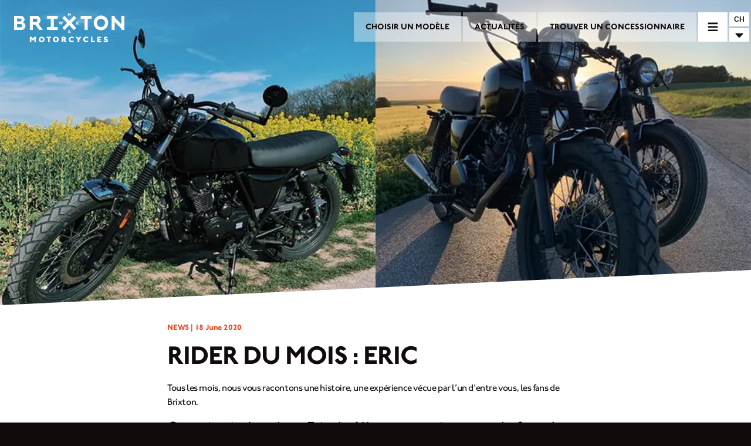

--- FILE ---
content_type: text/html; charset=utf-8
request_url: https://www.brixton-motorcycles.com/fr_CH/news/rider-of-the-month-eric/
body_size: 42885
content:
<!DOCTYPE html><html><head><meta name="viewport" content="width=device-width"/><meta charSet="utf-8"/><meta name="naver-site-verification" content="4790c02217f0cb5ede7099071a954b2323e61834"/><title>Brixton Motorcycles | Rider du mois : Eric</title><meta name="description" content="Partons à la rencontre d&#x27;Eric de Dusseldorf en Allemagne. Il nous explique comment il a personnalisé sa Cromwell 125 et nous parle de ses balades préférées."/><meta name="keywords" content=""/><meta name="twitter:card" content="summary"/><meta name="twitter:title" content="Brixton Motorcycles"/><meta name="twitter:image" content="https://cms.brixton-motorcycles.com/wp-content/uploads/2020/06/FACEBOOK-LINK-PHOTO-Kopie.png"/><meta name="twitter:description" content="Partons à la rencontre d&#x27;Eric de Dusseldorf en Allemagne. Il nous explique comment il a personnalisé sa Cromwell 125 et nous parle de ses balades préférées."/><meta name="og:title" content="Brixton Motorcycles"/><meta name="og:description" content="Partons à la rencontre d&#x27;Eric de Dusseldorf en Allemagne. Il nous explique comment il a personnalisé sa Cromwell 125 et nous parle de ses balades préférées."/><meta name="og:image" content="https://cms.brixton-motorcycles.com/wp-content/uploads/2020/06/FACEBOOK-LINK-PHOTO-Kopie.png"/><meta name="og:url" content="https://www.brixton-motorcycles.com/news/rider-of-the-month-eric/"/><link href="https://www.brixton-motorcycles.com/nl_BE/news/rider-of-the-month-eric/" hrefLang="nl_BE"/><link href="https://www.brixton-motorcycles.com/fr_BE/news/rider-of-the-month-eric/" hrefLang="fr_BE"/><link href="https://www.brixton-motorcycles.com/cs/news/rider-of-the-month-eric/" hrefLang="cs"/><link href="https://www.brixton-motorcycles.com/de/news/rider-of-the-month-eric/" hrefLang="de"/><link href="https://www.brixton-motorcycles.com/et/news/rider-of-the-month-eric/" hrefLang="et"/><link href="https://www.brixton-motorcycles.com/fr/news/rider-of-the-month-eric/" hrefLang="fr"/><link href="https://www.brixton-motorcycles.com/el/news/rider-of-the-month-eric/" hrefLang="el"/><link href="https://www.brixton-motorcycles.com/es/news/rider-of-the-month-eric/" hrefLang="es"/><link href="https://www.brixton-motorcycles.com/it/news/rider-of-the-month-eric/" hrefLang="it"/><link href="https://www.brixton-motorcycles.com/lv/news/rider-of-the-month-eric/" hrefLang="lv"/><link href="https://www.brixton-motorcycles.com/lt/news/rider-of-the-month-eric/" hrefLang="lt"/><link href="https://www.brixton-motorcycles.com/fr_LU/news/rider-of-the-month-eric/" hrefLang="fr_LU"/><link href="https://www.brixton-motorcycles.com/de_LU/news/rider-of-the-month-eric/" hrefLang="de_LU"/><link href="https://www.brixton-motorcycles.com/hu/news/rider-of-the-month-eric/" hrefLang="hu"/><link href="https://www.brixton-motorcycles.com/mt/news/rider-of-the-month-eric/" hrefLang="mt"/><link href="https://www.brixton-motorcycles.com/nl/news/rider-of-the-month-eric/" hrefLang="nl"/><link href="https://www.brixton-motorcycles.com/de_AT/news/rider-of-the-month-eric/" hrefLang="de_AT"/><link href="https://www.brixton-motorcycles.com/pl/news/rider-of-the-month-eric/" hrefLang="pl"/><link href="https://www.brixton-motorcycles.com/pt-pt/news/rider-of-the-month-eric/" hrefLang="pt-pt"/><link href="https://www.brixton-motorcycles.com/de_CH/news/rider-of-the-month-eric/" hrefLang="de_CH"/><link href="https://www.brixton-motorcycles.com/it_CH/news/rider-of-the-month-eric/" hrefLang="it_CH"/><link href="https://www.brixton-motorcycles.com/fr_CH/news/rider-of-the-month-eric/" hrefLang="fr_CH"/><link href="https://www.brixton-motorcycles.com/sk/news/rider-of-the-month-eric/" hrefLang="sk"/><link href="https://www.brixton-motorcycles.com/sl/news/rider-of-the-month-eric/" hrefLang="sl"/><link href="https://www.brixton-motorcycles.com/tr/news/rider-of-the-month-eric/" hrefLang="tr"/><link href="https://www.brixton-motorcycles.com/news/rider-of-the-month-eric/" hrefLang="en"/><link href="https://www.brixton-motorcycles.com/lb/news/rider-of-the-month-eric/" hrefLang="lb"/><link href="https://www.brixton-motorcycles.com/zh-hant/news/rider-of-the-month-eric/" hrefLang="zh-hant"/><link href="https://www.brixton-motorcycles.com/hi/news/rider-of-the-month-eric/" hrefLang="hi"/><link href="https://www.brixton-motorcycles.com/id/news/rider-of-the-month-eric/" hrefLang="id"/><link href="https://www.brixton-motorcycles.com/ms/news/rider-of-the-month-eric/" hrefLang="ms"/><link href="https://www.brixton-motorcycles.com/ph/news/rider-of-the-month-eric/" hrefLang="ph"/><link href="https://www.brixton-motorcycles.com/ko/news/rider-of-the-month-eric/" hrefLang="ko"/><link href="https://www.brixton-motorcycles.com/tw/news/rider-of-the-month-eric/" hrefLang="tw"/><link href="https://www.brixton-motorcycles.com/th/news/rider-of-the-month-eric/" hrefLang="th"/><link href="https://www.brixton-motorcycles.com/vi/news/rider-of-the-month-eric/" hrefLang="vi"/><meta name="next-head-count" content="50"/><link rel="preload" href="/_next/static/css/35c7b30f9feab869.css" as="style"/><link rel="stylesheet" href="/_next/static/css/35c7b30f9feab869.css" data-n-g=""/><link rel="preload" href="/_next/static/css/61c8e8e15d206f01.css" as="style"/><link rel="stylesheet" href="/_next/static/css/61c8e8e15d206f01.css" data-n-p=""/><noscript data-n-css=""></noscript><script defer="" nomodule="" src="/_next/static/chunks/polyfills-5cd94c89d3acac5f.js"></script><script src="/_next/static/chunks/webpack-c410d0847a891ccb.js" defer=""></script><script src="/_next/static/chunks/framework-5f4595e5518b5600.js" defer=""></script><script src="/_next/static/chunks/main-17529c98451274d9.js" defer=""></script><script src="/_next/static/chunks/pages/_app-6e19f80b4998b672.js" defer=""></script><script src="/_next/static/chunks/75fc9c18-c2ffd8d428a8879e.js" defer=""></script><script src="/_next/static/chunks/c50a8303-b0db5189c44269b4.js" defer=""></script><script src="/_next/static/chunks/675-4f2e28033c047819.js" defer=""></script><script src="/_next/static/chunks/583-63f35cd96da30c3b.js" defer=""></script><script src="/_next/static/chunks/pages/%5B%5B...pageSlug%5D%5D-ed306a4d19064d0a.js" defer=""></script><script src="/_next/static/hfAPUuje8Bluz0lw7NENa/_buildManifest.js" defer=""></script><script src="/_next/static/hfAPUuje8Bluz0lw7NENa/_ssgManifest.js" defer=""></script><script src="/_next/static/hfAPUuje8Bluz0lw7NENa/_middlewareManifest.js" defer=""></script></head><body><div id="__next" data-reactroot=""><div class="header transparent"><div class="background transparent"></div><div class="header-menu"><a class="header-menu-item" href="/fr_CH/models/"><span>CHOISIR UN MODÈLE</span></a><a class="header-menu-item" href="/fr_CH/news/"><span>ACTUALITÉS</span></a><a class="header-menu-item" href="/fr_CH/dealers/"><span>TROUVER UN CONCESSIONNAIRE</span></a></div><div><nav class="main-nav closed"><div class="toggle"><svg aria-hidden="true" focusable="false" data-prefix="fas" data-icon="times" class="svg-inline--fa fa-times fa-w-11 " role="img" xmlns="http://www.w3.org/2000/svg" viewBox="0 0 352 512"><path fill="currentColor" d="M242.72 256l100.07-100.07c12.28-12.28 12.28-32.19 0-44.48l-22.24-22.24c-12.28-12.28-32.19-12.28-44.48 0L176 189.28 75.93 89.21c-12.28-12.28-32.19-12.28-44.48 0L9.21 111.45c-12.28 12.28-12.28 32.19 0 44.48L109.28 256 9.21 356.07c-12.28 12.28-12.28 32.19 0 44.48l22.24 22.24c12.28 12.28 32.2 12.28 44.48 0L176 322.72l100.07 100.07c12.28 12.28 32.2 12.28 44.48 0l22.24-22.24c12.28-12.28 12.28-32.19 0-44.48L242.72 256z"></path></svg><svg aria-hidden="true" focusable="false" data-prefix="fas" data-icon="bars" class="svg-inline--fa fa-bars fa-w-14 " role="img" xmlns="http://www.w3.org/2000/svg" viewBox="0 0 448 512"><path fill="currentColor" d="M16 132h416c8.837 0 16-7.163 16-16V76c0-8.837-7.163-16-16-16H16C7.163 60 0 67.163 0 76v40c0 8.837 7.163 16 16 16zm0 160h416c8.837 0 16-7.163 16-16v-40c0-8.837-7.163-16-16-16H16c-8.837 0-16 7.163-16 16v40c0 8.837 7.163 16 16 16zm0 160h416c8.837 0 16-7.163 16-16v-40c0-8.837-7.163-16-16-16H16c-8.837 0-16 7.163-16 16v40c0 8.837 7.163 16 16 16z"></path></svg></div><div class="menu-holder"><div class="inner"><div class="menu-items"><ul><li><a href="/fr_CH/models/"><span>CHOISIR UN MODÈLE</span></a><ul class="model-categories"><li><a href="/fr_CH/models/family/cromwell/">Cromwell</a></li><li><a href="/fr_CH/models/family/felsberg/">Felsberg</a></li><li><a href="/fr_CH/models/family/crossfire/">Crossfire</a></li></ul></li><li><a href="/fr_CH/dealers/"><span>TROUVER UN CONCESSIONNAIRE</span></a></li><li><a href="/fr_CH/parts/"><span>ACCESSOIRES & PERSONNALISATION</span></a></li><li><a href="/fr_CH/parts/"><span>ACCESSOIRES & PERSONNALISATION</span></a></li><li><a href="/fr_CH/news/"><span>ACTUALITÉS</span></a></li><li><a href="/fr_CH/newsletter/"><span>NEWSLETTER</span></a></li><li><a href="/fr_CH/contact/"><span>CONTACT</span></a></li></ul></div><div class="social-icons"><div><a href="https://www.instagram.com/brixton_motorcycles/" target="_blank"><svg aria-hidden="true" focusable="false" data-prefix="fab" data-icon="instagram" class="svg-inline--fa fa-instagram fa-w-14 " role="img" xmlns="http://www.w3.org/2000/svg" viewBox="0 0 448 512"><path fill="currentColor" d="M224.1 141c-63.6 0-114.9 51.3-114.9 114.9s51.3 114.9 114.9 114.9S339 319.5 339 255.9 287.7 141 224.1 141zm0 189.6c-41.1 0-74.7-33.5-74.7-74.7s33.5-74.7 74.7-74.7 74.7 33.5 74.7 74.7-33.6 74.7-74.7 74.7zm146.4-194.3c0 14.9-12 26.8-26.8 26.8-14.9 0-26.8-12-26.8-26.8s12-26.8 26.8-26.8 26.8 12 26.8 26.8zm76.1 27.2c-1.7-35.9-9.9-67.7-36.2-93.9-26.2-26.2-58-34.4-93.9-36.2-37-2.1-147.9-2.1-184.9 0-35.8 1.7-67.6 9.9-93.9 36.1s-34.4 58-36.2 93.9c-2.1 37-2.1 147.9 0 184.9 1.7 35.9 9.9 67.7 36.2 93.9s58 34.4 93.9 36.2c37 2.1 147.9 2.1 184.9 0 35.9-1.7 67.7-9.9 93.9-36.2 26.2-26.2 34.4-58 36.2-93.9 2.1-37 2.1-147.8 0-184.8zM398.8 388c-7.8 19.6-22.9 34.7-42.6 42.6-29.5 11.7-99.5 9-132.1 9s-102.7 2.6-132.1-9c-19.6-7.8-34.7-22.9-42.6-42.6-11.7-29.5-9-99.5-9-132.1s-2.6-102.7 9-132.1c7.8-19.6 22.9-34.7 42.6-42.6 29.5-11.7 99.5-9 132.1-9s102.7-2.6 132.1 9c19.6 7.8 34.7 22.9 42.6 42.6 11.7 29.5 9 99.5 9 132.1s2.7 102.7-9 132.1z"></path></svg></a></div><div><a href="https://www.facebook.com/Brixton.Motorcycles" target="_blank"><svg aria-hidden="true" focusable="false" data-prefix="fab" data-icon="facebook" class="svg-inline--fa fa-facebook fa-w-16 " role="img" xmlns="http://www.w3.org/2000/svg" viewBox="0 0 512 512"><path fill="currentColor" d="M504 256C504 119 393 8 256 8S8 119 8 256c0 123.78 90.69 226.38 209.25 245V327.69h-63V256h63v-54.64c0-62.15 37-96.48 93.67-96.48 27.14 0 55.52 4.84 55.52 4.84v61h-31.28c-30.8 0-40.41 19.12-40.41 38.73V256h68.78l-11 71.69h-57.78V501C413.31 482.38 504 379.78 504 256z"></path></svg></a></div><div><a href="https://www.youtube.com/channel/UCN3vFZYm7K6EvCG3cSvahoA" target="_blank"><svg aria-hidden="true" focusable="false" data-prefix="fab" data-icon="youtube-square" class="svg-inline--fa fa-youtube-square fa-w-14 " role="img" xmlns="http://www.w3.org/2000/svg" viewBox="0 0 448 512"><path fill="currentColor" d="M186.8 202.1l95.2 54.1-95.2 54.1V202.1zM448 80v352c0 26.5-21.5 48-48 48H48c-26.5 0-48-21.5-48-48V80c0-26.5 21.5-48 48-48h352c26.5 0 48 21.5 48 48zm-42 176.3s0-59.6-7.6-88.2c-4.2-15.8-16.5-28.2-32.2-32.4C337.9 128 224 128 224 128s-113.9 0-142.2 7.7c-15.7 4.2-28 16.6-32.2 32.4-7.6 28.5-7.6 88.2-7.6 88.2s0 59.6 7.6 88.2c4.2 15.8 16.5 27.7 32.2 31.9C110.1 384 224 384 224 384s113.9 0 142.2-7.7c15.7-4.2 28-16.1 32.2-31.9 7.6-28.5 7.6-88.1 7.6-88.1z"></path></svg></a></div></div></div></div></nav><a class="logo " href="/fr_CH/"></a></div><div class="language-selector closed"><div class="current" selectedlang="fr_CH">CH</div><div class="list-toggle">  <svg aria-hidden="true" focusable="false" data-prefix="fas" data-icon="caret-down" class="svg-inline--fa fa-caret-down fa-w-10 " role="img" xmlns="http://www.w3.org/2000/svg" viewBox="0 0 320 512"><path fill="currentColor" d="M31.3 192h257.3c17.8 0 26.7 21.5 14.1 34.1L174.1 354.8c-7.8 7.8-20.5 7.8-28.3 0L17.2 226.1C4.6 213.5 13.5 192 31.3 192z"></path></svg></div><div class="language-overlay"><div class="languages inner"><div class="continent "><div class="continent-title"><strong>Europe</strong></div><div class="country"><div class="flag" style="background-image:url(&#x27;/assets/flags/4x3/be.svg&#x27;)"></div><div class="language-wrapper"><div class="language  available">België</div></div><div class="language-wrapper"><div class="language  available">Belgique</div></div></div><div class="country"><div class="flag" style="background-image:url(&#x27;/assets/flags/4x3/cz.svg&#x27;)"></div><div class="language-wrapper"><div class="language  available">Česká republika</div></div></div><div class="country"><div class="flag" style="background-image:url(&#x27;/assets/flags/4x3/de.svg&#x27;)"></div><div class="language-wrapper"><div class="language  available">Deutschland</div></div></div><div class="country"><div class="flag" style="background-image:url(&#x27;/assets/flags/4x3/ee.svg&#x27;)"></div><div class="language-wrapper"><div class="language  available">Eesti</div></div></div><div class="country"><div class="flag" style="background-image:url(&#x27;/assets/flags/4x3/fr.svg&#x27;)"></div><div class="language-wrapper"><div class="language  available">France</div></div></div><div class="country"><div class="flag" style="background-image:url(&#x27;/assets/flags/4x3/gr.svg&#x27;)"></div><div class="language-wrapper"><div class="language  available">Ελλάδα</div></div></div><div class="country"><div class="flag" style="background-image:url(&#x27;/assets/flags/4x3/es.svg&#x27;)"></div><div class="language-wrapper"><div class="language  available">España</div></div></div><div class="country"><div class="flag" style="background-image:url(&#x27;/assets/flags/4x3/it.svg&#x27;)"></div><div class="language-wrapper"><div class="language  available">Italia</div></div></div><div class="country"><div class="flag" style="background-image:url(&#x27;/assets/flags/4x3/lv.svg&#x27;)"></div><div class="language-wrapper"><div class="language  available">Latvija</div></div></div><div class="country"><div class="flag" style="background-image:url(&#x27;/assets/flags/4x3/lt.svg&#x27;)"></div><div class="language-wrapper"><div class="language  available">Lietuva</div></div></div><div class="country"><div class="flag" style="background-image:url(&#x27;/assets/flags/4x3/lu.svg&#x27;)"></div><div class="language-wrapper"><div class="language  available">Luxembourg</div></div><div class="language-wrapper"><div class="language  available">Luxemburg</div></div></div><div class="country"><div class="flag" style="background-image:url(&#x27;/assets/flags/4x3/hu.svg&#x27;)"></div><div class="language-wrapper"><div class="language  available">Magyarország</div></div></div><div class="country"><div class="flag" style="background-image:url(&#x27;/assets/flags/4x3/mt.svg&#x27;)"></div><div class="language-wrapper"><div class="language  available">Malta</div></div></div><div class="country"><div class="flag" style="background-image:url(&#x27;/assets/flags/4x3/nl.svg&#x27;)"></div><div class="language-wrapper"><div class="language  available">Nederland</div></div></div><div class="country"><div class="flag" style="background-image:url(&#x27;/assets/flags/4x3/at.svg&#x27;)"></div><div class="language-wrapper"><div class="language  available">Österreich</div></div></div><div class="country"><div class="flag" style="background-image:url(&#x27;/assets/flags/4x3/pl.svg&#x27;)"></div><div class="language-wrapper"><div class="language  available">Polska</div></div></div><div class="country"><div class="flag" style="background-image:url(&#x27;/assets/flags/4x3/pt.svg&#x27;)"></div><div class="language-wrapper"><div class="language  available">Portugal</div></div></div><div class="country"><div class="flag" style="background-image:url(&#x27;/assets/flags/4x3/ch.svg&#x27;)"></div><div class="language-wrapper"><div class="language  available">Schweiz</div></div><div class="language-wrapper"><div class="language  available">Svizzera</div></div><div class="language-wrapper"><div class="language  available">Suisse</div></div></div><div class="country"><div class="flag" style="background-image:url(&#x27;/assets/flags/4x3/sk.svg&#x27;)"></div><div class="language-wrapper"><div class="language  available">Slovakia</div></div></div><div class="country"><div class="flag" style="background-image:url(&#x27;/assets/flags/4x3/si.svg&#x27;)"></div><div class="language-wrapper"><div class="language  available">Slovensko</div></div></div><div class="country"><div class="flag" style="background-image:url(&#x27;/assets/flags/4x3/tr.svg&#x27;)"></div><div class="language-wrapper"><div class="language  available">Türkiye</div></div></div><div class="country"><div class="flag" style="background-image:url(&#x27;/assets/flags/4x3/gb.svg&#x27;)"></div><div class="language-wrapper"><div class="language  available">United Kingdom </div></div></div></div><div class="continent  avoid-break"><div class="continent-title"><strong> Middle East </strong></div><div class="country"><div class="flag" style="background-image:url(&#x27;/assets/flags/4x3/lb.svg&#x27;)"></div><div class="language-wrapper"><div class="language  available">Lebanon</div></div></div></div><div class="continent  avoid-break"><div class="continent-title"><strong>Asia</strong></div><div class="country"><div class="flag" style="background-image:url(&#x27;/assets/flags/4x3/cn.svg&#x27;)"></div><div class="language-wrapper"><div class="language  available">中國</div></div></div><div class="country"><div class="flag" style="background-image:url(&#x27;/assets/flags/4x3/in.svg&#x27;)"></div><div class="language-wrapper"><div class="language  available">Indian</div></div></div><div class="country"><div class="flag" style="background-image:url(&#x27;/assets/flags/4x3/id.svg&#x27;)"></div><div class="language-wrapper"><div class="language  available">Indonesia</div></div></div><div class="country"><div class="flag" style="background-image:url(&#x27;/assets/flags/4x3/my.svg&#x27;)"></div><div class="language-wrapper"><div class="language  available">Malaysia</div></div></div><div class="country"><div class="flag" style="background-image:url(&#x27;/assets/flags/4x3/ph.svg&#x27;)"></div><div class="language-wrapper"><div class="language  available">Pilipinas</div></div></div><div class="country"><div class="flag" style="background-image:url(&#x27;/assets/flags/4x3/kr.svg&#x27;)"></div><div class="language-wrapper"><div class="language  available">대한민국</div></div></div><div class="country"><div class="flag" style="background-image:url(&#x27;/assets/flags/4x3/tw.svg&#x27;)"></div><div class="language-wrapper"><div class="language  available">台灣地區</div></div></div><div class="country"><div class="flag" style="background-image:url(&#x27;/assets/flags/4x3/th.svg&#x27;)"></div><div class="language-wrapper"><div class="language  available">Thailand</div></div></div><div class="country"><div class="flag" style="background-image:url(&#x27;/assets/flags/4x3/vn.svg&#x27;)"></div><div class="language-wrapper"><div class="language  available">Việt Nam </div></div></div></div><div class="continent  avoid-break"><div class="continent-title"><strong>Africa</strong></div><div class="country"><div class="flag" style="background-image:url(&#x27;/assets/flags/4x3/na.svg&#x27;)"></div><div class="language-wrapper"><div class="language  disabled">Coming Soon</div></div></div><div class="country"><div class="flag" style="background-image:url(&#x27;/assets/flags/4x3/za.svg&#x27;)"></div><div class="language-wrapper"><div class="language  disabled">Coming Soon</div></div></div></div><div class="continent  avoid-break"><div class="continent-title"><strong>North America</strong></div><div class="country"><div class="flag" style="background-image:url(&#x27;/assets/flags/4x3/us.svg&#x27;)"></div><div class="language-wrapper"><div class="language  disabled">Coming Soon</div></div></div></div></div></div></div></div><div class="page-component"><div class="page-wrapper"><div><div class="model-single page news-single"><div class="header-image"><div class="header-image-inner"><div class="background"></div><div class="wp-image-wrapper"><span style="box-sizing:border-box;display:block;overflow:hidden;width:initial;height:initial;background:none;opacity:1;border:0;margin:0;padding:0;position:absolute;top:0;left:0;bottom:0;right:0"><img alt="Photomontage of Rider of the month: Eric&#x27;s Brixton" src="[data-uri]" decoding="async" data-nimg="fill" class="" style="position:absolute;top:0;left:0;bottom:0;right:0;box-sizing:border-box;padding:0;border:none;margin:auto;display:block;width:0;height:0;min-width:100%;max-width:100%;min-height:100%;max-height:100%;object-fit:cover;object-position:center"/><noscript><img alt="Photomontage of Rider of the month: Eric&#x27;s Brixton" sizes="100vw" srcSet="/_next/image/?url=https%3A%2F%2Fcms.brixton-motorcycles.com%2Fwp-content%2Fuploads%2F2020%2F06%2FHEADER-small.jpg&amp;w=640&amp;q=75 640w, /_next/image/?url=https%3A%2F%2Fcms.brixton-motorcycles.com%2Fwp-content%2Fuploads%2F2020%2F06%2FHEADER-small.jpg&amp;w=750&amp;q=75 750w, /_next/image/?url=https%3A%2F%2Fcms.brixton-motorcycles.com%2Fwp-content%2Fuploads%2F2020%2F06%2FHEADER-small.jpg&amp;w=828&amp;q=75 828w, /_next/image/?url=https%3A%2F%2Fcms.brixton-motorcycles.com%2Fwp-content%2Fuploads%2F2020%2F06%2FHEADER-small.jpg&amp;w=1080&amp;q=75 1080w, /_next/image/?url=https%3A%2F%2Fcms.brixton-motorcycles.com%2Fwp-content%2Fuploads%2F2020%2F06%2FHEADER-small.jpg&amp;w=1200&amp;q=75 1200w, /_next/image/?url=https%3A%2F%2Fcms.brixton-motorcycles.com%2Fwp-content%2Fuploads%2F2020%2F06%2FHEADER-small.jpg&amp;w=1920&amp;q=75 1920w, /_next/image/?url=https%3A%2F%2Fcms.brixton-motorcycles.com%2Fwp-content%2Fuploads%2F2020%2F06%2FHEADER-small.jpg&amp;w=2048&amp;q=75 2048w, /_next/image/?url=https%3A%2F%2Fcms.brixton-motorcycles.com%2Fwp-content%2Fuploads%2F2020%2F06%2FHEADER-small.jpg&amp;w=3840&amp;q=75 3840w" src="/_next/image/?url=https%3A%2F%2Fcms.brixton-motorcycles.com%2Fwp-content%2Fuploads%2F2020%2F06%2FHEADER-small.jpg&amp;w=3840&amp;q=75" decoding="async" data-nimg="fill" style="position:absolute;top:0;left:0;bottom:0;right:0;box-sizing:border-box;padding:0;border:none;margin:auto;display:block;width:0;height:0;min-width:100%;max-width:100%;min-height:100%;max-height:100%;object-fit:cover;object-position:center" class="" loading="lazy"/></noscript></span></div></div></div><div class="title-row angled-background"><div class="content-row"><div class="title-row-inner narrow-colomn"><div class="date">NEWS | <!-- -->18 June 2020</div><div class="title"><h1><span>Rider du mois : Eric</span></h1></div></div></div></div><div class="angled-background background-fix"></div><div class="news-article"><div class="text-row angled-background  row-no-0"><div class="content-row"><div class="text-row-inner narrow-colomn"><span><p>Tous les mois, nous vous racontons une histoire, une expérience vécue par l’un d’entre vous, les fans de Brixton.</p>
<h2>Ce mois-ci, c&#8217;est donc Eric de Allemagne qui est sous le feux des projecteurs!</h2>
<p>Je suis un motard passionné. Je roule en Cromwell 125 depuis 2018 et je trouve ça vraiment cool ! J&#8217;adore le design de la moto et avec le nouvel échappement Arrow, la moto produit un son au top. Pendant mon temps libre, je passe beaucoup de temps avec mes amis. Comme beaucoup d&#8217;entre eux possèdent une moto, nous faisons régulièrement des balades. Je suis le seul à avoir une Brixton, mais ma moto sort du lot ! Tout le monde s&#8217;accorde à dire qu&#8217;elle est magnifique ! Tout a commencé quand j&#8217;avais 16 ans : ma première moto était une Yamaha Wr125x, puis j&#8217;ai eu une Aprilia Rs4 125. Et enfin, j&#8217;ai vu la Brixton chez un concessionnaire, et il n&#8217;a pas fallu longtemps pour qu&#8217;elle se retrouve dans mon garage !</p>
<p><img loading="lazy" decoding="async" class="alignnone size-full wp-image-15109" src="https://cms.brixton-motorcycles.com/wp-content/uploads/2020/06/quote-2.jpg" alt="Rider of the month: Eric" width="826" height="464" /></p>
<p><strong>En un mot, pourquoi roules-tu à moto ?</strong></p>
<p>La passion, tout simplement!</p>
<p><strong>Qu&#8217;est-ce qui a attiré ton attention sur Brixton Motorcycles ?</strong></p>
<p>J&#8217;ai commencé à faire des recherches sur les motos néo-rétro et j&#8217;ai très vite flashé sur le style de Brixton.</p>
<p><strong>Quelle Brixton conduis-tu et qu&#8217;est-ce qui te plaît sur cette moto ?</strong></p>
<p>J&#8217;ai une Cromwell 125. Ce que j&#8217;aime le plus, c&#8217;est la position de conduite confortable et la simplicité du design.</p>
<p><strong>Quelles adaptations as-tu faites ?</strong></p>
<p>J&#8217;ai ajouté de nouvelles poignées et enlevé les poignées de maintien pour le passager. J&#8217;ai monté un nouvel échappement Arrow, une grille de feux avant personnalisée, des rétroviseurs latéraux en bout de guidon et j&#8217;ai stické la moto en noir.</p>
<p><strong>Quel est la balade la plus folle que tu aies faite ?</strong></p>
<p>L&#8217;expérience la plus sympa cette année, c&#8217;était une histoire de famille ! Mon père a passé son permis récemment et s&#8217;est également acheté une Brixton. Du coup, nous l&#8217;avons inaugurée à l&#8217;occasion d&#8217;une belle balade familiale avec ma mère et mon frère!</p>
</span></div></div></div><div class="qoute-row angled-background"><div class="background"><div class="wp-image-wrapper"><span style="box-sizing:border-box;display:block;overflow:hidden;width:initial;height:initial;background:none;opacity:1;border:0;margin:0;padding:0;position:absolute;top:0;left:0;bottom:0;right:0"><img alt="" src="[data-uri]" decoding="async" data-nimg="fill" class="" style="position:absolute;top:0;left:0;bottom:0;right:0;box-sizing:border-box;padding:0;border:none;margin:auto;display:block;width:0;height:0;min-width:100%;max-width:100%;min-height:100%;max-height:100%;object-fit:cover;object-position:top right"/><noscript><img alt="" sizes="100vw" srcSet="/_next/image/?url=https%3A%2F%2Fcms.brixton-motorcycles.com%2Fwp-content%2Fuploads%2F2020%2F06%2F7.jpg&amp;w=640&amp;q=75 640w, /_next/image/?url=https%3A%2F%2Fcms.brixton-motorcycles.com%2Fwp-content%2Fuploads%2F2020%2F06%2F7.jpg&amp;w=750&amp;q=75 750w, /_next/image/?url=https%3A%2F%2Fcms.brixton-motorcycles.com%2Fwp-content%2Fuploads%2F2020%2F06%2F7.jpg&amp;w=828&amp;q=75 828w, /_next/image/?url=https%3A%2F%2Fcms.brixton-motorcycles.com%2Fwp-content%2Fuploads%2F2020%2F06%2F7.jpg&amp;w=1080&amp;q=75 1080w, /_next/image/?url=https%3A%2F%2Fcms.brixton-motorcycles.com%2Fwp-content%2Fuploads%2F2020%2F06%2F7.jpg&amp;w=1200&amp;q=75 1200w, /_next/image/?url=https%3A%2F%2Fcms.brixton-motorcycles.com%2Fwp-content%2Fuploads%2F2020%2F06%2F7.jpg&amp;w=1920&amp;q=75 1920w, /_next/image/?url=https%3A%2F%2Fcms.brixton-motorcycles.com%2Fwp-content%2Fuploads%2F2020%2F06%2F7.jpg&amp;w=2048&amp;q=75 2048w, /_next/image/?url=https%3A%2F%2Fcms.brixton-motorcycles.com%2Fwp-content%2Fuploads%2F2020%2F06%2F7.jpg&amp;w=3840&amp;q=75 3840w" src="/_next/image/?url=https%3A%2F%2Fcms.brixton-motorcycles.com%2Fwp-content%2Fuploads%2F2020%2F06%2F7.jpg&amp;w=3840&amp;q=75" decoding="async" data-nimg="fill" style="position:absolute;top:0;left:0;bottom:0;right:0;box-sizing:border-box;padding:0;border:none;margin:auto;display:block;width:0;height:0;min-width:100%;max-width:100%;min-height:100%;max-height:100%;object-fit:cover;object-position:top right" class="" loading="lazy"/></noscript></span></div></div><div class="foreground"><div class="content-row center right mobile-top"><div class="text-container"><div class="text  hide"><div class="inner-text"><span><p>Ce que j&#8217;aime le plus, c&#8217;est la position de conduite confortable et la simplicité du design.</p>
</span></div><div class="name-holder"><span class="name"></span>  <div class="line-holder anchor-bottom"><div class="quote-line-one"><svg x="0px" y="0px" viewBox="0 0 114.1 1245.5" style="enable-background:new 0 0 114.1 1245.5"><style type="text/css">
            .st0{display:none;fill:none;stroke:#FFFFFF;stroke-width:3;}
          	.st1{fill:#F8B333;}
          	.st2{fill:#FFFFFF;}</style><circle class="st0" cx="53.3" cy="93" r="5"></circle><polygon class="st1 cross" points="77.3,31.3 77.9,30.6 90.1,18.4 89.4,17.8 88.8,17.1 77.3,5.6 77.9,4.9 82.8,0 95.7,12.9 108.5,0 113.4,4.9 114.1,5.6 102.6,17.1 101.9,17.8 101.2,18.4 113.4,30.6 114.1,31.3 108.5,36.8 95.7,24 82.8,36.8 "></polygon><g class="linecontainer"><g id="Layer_53"><path class="st2" d="M28.6,1245.4l-2.3-3.3c3.3-2.3,6.6-4.9,9.7-7.9l2.7,2.9C35.5,1240.3,32.1,1243.1,28.6,1245.4z"></path></g><g id="Layer_52"><path class="st2" d="M47.7,1227.6l-3.1-2.5c2.6-3.1,5.1-6.5,7.5-10.2l3.3,2.2C53,1220.9,50.4,1224.4,47.7,1227.6z"></path></g><g id="Layer_51"><path class="st2" d="M62.2,1206l-3.5-1.9c2-3.6,3.9-7.4,5.7-11.4l3.6,1.7C66.1,1198.4,64.2,1202.3,62.2,1206z"></path></g><g id="Layer_50"><path class="st2" d="M72.9,1182.4l-3.7-1.4c1.5-3.9,2.9-7.9,4.2-12l3.8,1.2C75.8,1174.3,74.4,1178.5,72.9,1182.4z"></path></g><g id="Layer_49"><path class="st2" d="M80.7,1157.7l-3.9-1c1.1-4.1,2-8.2,2.9-12.4l3.9,0.8C82.8,1149.4,81.8,1153.6,80.7,1157.7z"></path></g><g id="Layer_48"><path class="st2" d="M86,1132.5l-3.9-0.6c0.7-4.2,1.3-8.4,1.7-12.6l4,0.5C87.3,1123.9,86.7,1128.2,86,1132.5z"></path></g><g id="Layer_47"><path class="st2" d="M89,1106.8l-4-0.3c0.3-4.2,0.5-8.5,0.6-12.7l4,0.1C89.5,1098.1,89.3,1102.5,89,1106.8z"></path></g><g id="Layer_46"><path class="st2" d="M85.7,1081c-0.1-4.3-0.3-8.5-0.5-12.7l4-0.3c0.3,4.2,0.5,8.6,0.5,12.9L85.7,1081z"></path></g><g id="Layer_45"><path class="st2" d="M84,1055.6c-0.5-4.3-1.1-8.5-1.8-12.6l3.9-0.7c0.7,4.2,1.3,8.5,1.9,12.8L84,1055.6z"></path></g><g id="Layer_44"><path class="st2" d="M79.6,1030.6c-1-4.2-2.1-8.3-3.3-12.3l3.8-1.2c1.2,4,2.4,8.2,3.4,12.5L79.6,1030.6z"></path></g><g id="Layer_43"><path class="st2" d="M72.1,1006.4c-1.4-3.5-2.9-6.8-4.4-10l-0.8-1.5l3.6-1.8l0.8,1.6c1.6,3.3,3.1,6.8,4.5,10.3L72.1,1006.4z"></path></g><g id="Layer_42"><path class="st2" d="M61.2,983.3c-1.9-3.9-3.7-7.7-5.6-11.6l3.6-1.7c1.8,3.8,3.7,7.7,5.6,11.5L61.2,983.3z"></path></g><g id="Layer_41"><path class="st2" d="M50.2,960.1c-1.8-3.9-3.6-7.8-5.3-11.7l3.6-1.6c1.7,3.8,3.5,7.8,5.3,11.7L50.2,960.1z"></path></g><g id="Layer_40"><path class="st2" d="M39.7,936.6c-1.7-4-3.4-8-5-11.8l3.7-1.5c1.6,3.9,3.3,7.8,5,11.8L39.7,936.6z"></path></g><g id="Layer_39"><path class="st2" d="M29.9,912.8c-1.6-4.1-3.1-8.1-4.6-12l3.8-1.4c1.4,3.9,3,7.9,4.5,12L29.9,912.8z"></path></g><g id="Layer_38"><path class="st2" d="M21,888.7c-1.4-4.1-2.8-8.2-4-12.2l3.8-1.2c1.3,4,2.6,8,4,12.1L21,888.7z"></path></g><g id="Layer_37"><path class="st2" d="M13.2,864.1c-1.2-4.2-2.3-8.4-3.4-12.4l3.9-1c1,4,2.1,8.2,3.3,12.3L13.2,864.1z"></path></g><g id="Layer_36"><path class="st2" d="M6.9,839.1c-0.9-4.3-1.8-8.5-2.5-12.7l3.9-0.7c0.7,4.1,1.6,8.3,2.5,12.5L6.9,839.1z"></path></g><g id="Layer_35"><path class="st2" d="M2.4,813.7c-0.6-4.3-1.1-8.6-1.4-12.8l4-0.3c0.4,4.1,0.8,8.4,1.4,12.7L2.4,813.7z"></path></g><g id="Layer_34"><path class="st2" d="M0.2,787.9c-0.1-2.9-0.2-5.7-0.2-8.5c0-1.5,0-2.9,0-4.4l4,0.1c0,1.4,0,2.9,0,4.3c0,2.8,0.1,5.6,0.2,8.4 L0.2,787.9z"></path></g><g id="Layer_33"><path class="st2" d="M4.7,762.4l-4-0.3c0.3-4.3,0.8-8.7,1.4-12.9l4,0.6C5.5,753.9,5,758.1,4.7,762.4z"></path></g><g id="Layer_32"><path class="st2" d="M8.3,737.3l-3.9-0.8c0.9-4.2,2-8.5,3.2-12.6l3.8,1.1C10.3,729,9.2,733.1,8.3,737.3z"></path></g><g id="Layer_31"><path class="st2" d="M15.4,712.9l-3.8-1.4c1.5-4,3.1-8.1,4.9-12l3.6,1.7C18.5,705,16.9,709,15.4,712.9z"></path></g><g id="Layer_30"><rect x="20.5" y="681.1" transform="matrix(0.4473 -0.8944 0.8944 0.4473 -596.1133 401.6356)" class="st2" width="12.8" height="4"></rect></g><g id="Layer_29"><rect x="32" y="658.2" transform="matrix(0.4473 -0.8944 0.8944 0.4473 -569.2443 399.2137)" class="st2" width="12.8" height="4"></rect></g><g id="Layer_28"><rect x="43.4" y="635.2" transform="matrix(0.4472 -0.8944 0.8944 0.4472 -542.3881 396.8239)" class="st2" width="12.8" height="4"></rect></g><g id="Layer_27"><rect x="54.9" y="612.3" transform="matrix(0.4473 -0.8944 0.8944 0.4473 -515.5059 394.3699)" class="st2" width="12.8" height="4"></rect></g><g id="Layer_26"><rect x="66.4" y="589.3" transform="matrix(0.4472 -0.8944 0.8944 0.4472 -488.6476 391.9785)" class="st2" width="12.8" height="4"></rect></g><g id="Layer_25"><path class="st2" d="M83,574.8l-3.7-1.6c1.7-3.9,3.2-7.8,4.6-11.8l3.8,1.3C86.3,566.8,84.7,570.8,83,574.8z"></path></g><g id="Layer_24"><path class="st2" d="M91.6,550.3l-3.9-1.1c1.1-4,2.1-8.2,2.9-12.3l3.9,0.8C93.8,542,92.8,546.2,91.6,550.3z"></path></g><g id="Layer_23"><path class="st2" d="M96.7,524.9l-4-0.5c0.5-4.1,1-8.4,1.2-12.6l4,0.3C97.7,516.4,97.3,520.7,96.7,524.9z"></path></g><g id="Layer_22"><path class="st2" d="M98.5,499.1l-4,0l0-1.7c0-3.6-0.1-7.3-0.3-11l4-0.2c0.2,3.8,0.3,7.5,0.3,11.2L98.5,499.1z"></path></g><g id="Layer_21"><path class="st2" d="M93.3,473.7c-0.4-4.1-0.9-8.4-1.5-12.6l4-0.6c0.6,4.3,1.1,8.6,1.5,12.8L93.3,473.7z"></path></g><g id="Layer_20"><path class="st2" d="M89.7,448.5c-0.8-4.1-1.6-8.3-2.6-12.5l3.9-0.9c1,4.2,1.8,8.5,2.6,12.6L89.7,448.5z"></path></g><g id="Layer_19"><path class="st2" d="M84.1,423.6c-1-4-2.2-8.1-3.4-12.3l3.8-1.1c1.2,4.2,2.4,8.4,3.4,12.4L84.1,423.6z"></path></g><g id="Layer_18"><path class="st2" d="M77,399c-1.3-4-2.6-8-4.1-12.1l3.8-1.3c1.4,4.1,2.8,8.2,4.1,12.2L77,399z"></path></g><g id="Layer_17"><path class="st2" d="M68.5,374.9c-1.5-3.9-3-7.9-4.6-11.9l3.7-1.5c1.6,4,3.2,8.1,4.6,12L68.5,374.9z"></path></g><g id="Layer_16"><path class="st2" d="M59.1,351.1c-1.6-3.8-3.3-7.8-5-11.8l3.7-1.6c1.7,4,3.4,8,5,11.8L59.1,351.1z"></path></g><g id="Layer_15"><path class="st2" d="M48.9,327.6c-1.7-3.8-3.5-7.7-5.3-11.6l3.6-1.7c1.8,3.9,3.6,7.9,5.4,11.7L48.9,327.6z"></path></g><g id="Layer_14"><path class="st2" d="M38.1,304.4c-1.8-3.8-3.7-7.7-5.6-11.5l3.6-1.8c1.9,3.9,3.8,7.7,5.6,11.6L38.1,304.4z"></path></g><g id="Layer_13"><path class="st2" d="M26.8,281.4c-1.8-3.8-3.6-7.8-5.1-12l3.7-1.4c1.5,4,3.2,7.9,5,11.6L26.8,281.4z"></path></g><g id="Layer_12"><path class="st2" d="M17.6,257.1c-1.2-4-2.3-8.3-3.2-12.5l3.9-0.9c0.9,4.2,2,8.3,3.2,12.3L17.6,257.1z"></path></g><g id="Layer_11"><path class="st2" d="M11.9,231.9c-0.7-4.2-1.3-8.5-1.7-12.8l4-0.4c0.5,4.3,1,8.5,1.7,12.6L11.9,231.9z"></path></g><g id="Layer_10"><path class="st2" d="M9.1,206.2c-0.2-4.2-0.4-8.6-0.4-12.9l4,0c0,4.3,0.2,8.5,0.4,12.7L9.1,206.2z"></path></g><g id="Layer_9"><path class="st2" d="M12.9,180.5l-4-0.1c0.2-4.3,0.4-8.6,0.7-12.9l4,0.3C13.3,172,13,176.3,12.9,180.5z"></path></g><g id="Layer_8"><path class="st2" d="M14.9,155.1l-4-0.5c0.5-4.3,1.2-8.6,1.9-12.8l3.9,0.7C16.1,146.6,15.4,150.9,14.9,155.1z"></path></g><g id="Layer_7"><path class="st2" d="M19.2,130l-3.9-0.9c0.9-4.2,2-8.5,3.1-12.6l3.9,1C21.1,121.6,20.1,125.8,19.2,130z"></path></g><g id="Layer_6"><path class="st2" d="M25.8,105.4l-3.8-1.2c1.4-4.2,2.8-8.3,4.4-12.2l3.7,1.5C28.6,97.3,27.2,101.3,25.8,105.4z"></path></g><g id="Layer_5"><path class="st2" d="M35.2,81.8l-3.6-1.7c1.9-4,3.9-7.9,6-11.5l3.5,2C39,74.1,37,77.9,35.2,81.8z"></path></g><g id="Layer_4"><path class="st2" d="M47.7,59.8l-3.3-2.3c2.5-3.7,5.2-7.2,8-10.3l3,2.6C52.7,52.9,50.2,56.2,47.7,59.8z"></path></g><g id="Layer_3"><path class="st2" d="M64.2,40.8l-2.7-3c2.7-2.4,5.5-4.6,8.3-6.5l2.3,3.3C69.4,36.5,66.7,38.6,64.2,40.8z"></path></g></g></svg></div></div></div></div></div></div></div></div><div class="text-row angled-background  row-no-2"><div class="content-row"><div class="text-row-inner narrow-colomn"><span><p><strong>Jusqu&#8217;où vas-tu avec ta Brixton ?</strong></p>
<p>Il m&#8217;arrive régulièrement de faire des sorties vers des plans d&#8217;eau plus ou moins éloignés pour une séance baignade !</p>
<p><strong>Quel est le plus bel endroit où tu as été avec ta Brixton ?</strong></p>
<p>J&#8217;adore aller au bord du Rhin à Dusseldorf. C&#8217;est un endroit parfait pour décompresser après une semaine stressante. C&#8217;est ma balade préférée. Tu peux te détendre, écouter de la musique et rencontrer des amis. Et quand les gens voient ma moto, beaucoup m&#8217;interpellent en me disant qu&#8217;ils la trouvent très belle et me posent des questions sur la marque.</p>
<p><strong>Tu préfères rouler en bord de mer ou en montagne ?</strong></p>
<p>Je réponds sans hésiter : les routes du littoral ! Je vais d&#8217;ailleurs prendre ma Brixton pour faire le trajet jusqu&#8217;au Portugal prochainement !</p>
<p><strong>Quel est le meilleur endroit pour tomber en panne d&#8217;essence ?</strong></p>
<p>Une belle terrasse servant de la bière bien fraîche !</p>
</span></div></div></div><div class="angled-background"><div class="gallery-row full-width-gallery-row   right"><div class="images "><div class="slides "><div class="slide  active"><div class="image  contain " style="background-color:#ead8b4"><div class="wp-image-wrapper"><span style="box-sizing:border-box;display:block;overflow:hidden;width:initial;height:initial;background:none;opacity:1;border:0;margin:0;padding:0;position:absolute;top:0;left:0;bottom:0;right:0"><img alt="" src="[data-uri]" decoding="async" data-nimg="fill" class="" style="position:absolute;top:0;left:0;bottom:0;right:0;box-sizing:border-box;padding:0;border:none;margin:auto;display:block;width:0;height:0;min-width:100%;max-width:100%;min-height:100%;max-height:100%;object-fit:contain;object-position:center"/><noscript><img alt="" sizes="100vw" srcSet="/_next/image/?url=https%3A%2F%2Fcms.brixton-motorcycles.com%2Fwp-content%2Fuploads%2F2020%2F06%2F101172778_130972125262722_4197521768710812436_n.jpg&amp;w=640&amp;q=75 640w, /_next/image/?url=https%3A%2F%2Fcms.brixton-motorcycles.com%2Fwp-content%2Fuploads%2F2020%2F06%2F101172778_130972125262722_4197521768710812436_n.jpg&amp;w=750&amp;q=75 750w, /_next/image/?url=https%3A%2F%2Fcms.brixton-motorcycles.com%2Fwp-content%2Fuploads%2F2020%2F06%2F101172778_130972125262722_4197521768710812436_n.jpg&amp;w=828&amp;q=75 828w, /_next/image/?url=https%3A%2F%2Fcms.brixton-motorcycles.com%2Fwp-content%2Fuploads%2F2020%2F06%2F101172778_130972125262722_4197521768710812436_n.jpg&amp;w=1080&amp;q=75 1080w, /_next/image/?url=https%3A%2F%2Fcms.brixton-motorcycles.com%2Fwp-content%2Fuploads%2F2020%2F06%2F101172778_130972125262722_4197521768710812436_n.jpg&amp;w=1200&amp;q=75 1200w, /_next/image/?url=https%3A%2F%2Fcms.brixton-motorcycles.com%2Fwp-content%2Fuploads%2F2020%2F06%2F101172778_130972125262722_4197521768710812436_n.jpg&amp;w=1920&amp;q=75 1920w, /_next/image/?url=https%3A%2F%2Fcms.brixton-motorcycles.com%2Fwp-content%2Fuploads%2F2020%2F06%2F101172778_130972125262722_4197521768710812436_n.jpg&amp;w=2048&amp;q=75 2048w, /_next/image/?url=https%3A%2F%2Fcms.brixton-motorcycles.com%2Fwp-content%2Fuploads%2F2020%2F06%2F101172778_130972125262722_4197521768710812436_n.jpg&amp;w=3840&amp;q=75 3840w" src="/_next/image/?url=https%3A%2F%2Fcms.brixton-motorcycles.com%2Fwp-content%2Fuploads%2F2020%2F06%2F101172778_130972125262722_4197521768710812436_n.jpg&amp;w=3840&amp;q=75" decoding="async" data-nimg="fill" style="position:absolute;top:0;left:0;bottom:0;right:0;box-sizing:border-box;padding:0;border:none;margin:auto;display:block;width:0;height:0;min-width:100%;max-width:100%;min-height:100%;max-height:100%;object-fit:contain;object-position:center" class="" loading="lazy"/></noscript></span></div></div></div><div class="slide  next"><div class="image  contain " style="background-color:#ead8b4"><div class="wp-image-wrapper"><span style="box-sizing:border-box;display:block;overflow:hidden;width:initial;height:initial;background:none;opacity:1;border:0;margin:0;padding:0;position:absolute;top:0;left:0;bottom:0;right:0"><img alt="" src="[data-uri]" decoding="async" data-nimg="fill" class="" style="position:absolute;top:0;left:0;bottom:0;right:0;box-sizing:border-box;padding:0;border:none;margin:auto;display:block;width:0;height:0;min-width:100%;max-width:100%;min-height:100%;max-height:100%;object-fit:contain;object-position:center"/><noscript><img alt="" sizes="100vw" srcSet="/_next/image/?url=https%3A%2F%2Fcms.brixton-motorcycles.com%2Fwp-content%2Fuploads%2F2020%2F06%2F100945315_247986366535396_4311825738519565283_n.jpg&amp;w=640&amp;q=75 640w, /_next/image/?url=https%3A%2F%2Fcms.brixton-motorcycles.com%2Fwp-content%2Fuploads%2F2020%2F06%2F100945315_247986366535396_4311825738519565283_n.jpg&amp;w=750&amp;q=75 750w, /_next/image/?url=https%3A%2F%2Fcms.brixton-motorcycles.com%2Fwp-content%2Fuploads%2F2020%2F06%2F100945315_247986366535396_4311825738519565283_n.jpg&amp;w=828&amp;q=75 828w, /_next/image/?url=https%3A%2F%2Fcms.brixton-motorcycles.com%2Fwp-content%2Fuploads%2F2020%2F06%2F100945315_247986366535396_4311825738519565283_n.jpg&amp;w=1080&amp;q=75 1080w, /_next/image/?url=https%3A%2F%2Fcms.brixton-motorcycles.com%2Fwp-content%2Fuploads%2F2020%2F06%2F100945315_247986366535396_4311825738519565283_n.jpg&amp;w=1200&amp;q=75 1200w, /_next/image/?url=https%3A%2F%2Fcms.brixton-motorcycles.com%2Fwp-content%2Fuploads%2F2020%2F06%2F100945315_247986366535396_4311825738519565283_n.jpg&amp;w=1920&amp;q=75 1920w, /_next/image/?url=https%3A%2F%2Fcms.brixton-motorcycles.com%2Fwp-content%2Fuploads%2F2020%2F06%2F100945315_247986366535396_4311825738519565283_n.jpg&amp;w=2048&amp;q=75 2048w, /_next/image/?url=https%3A%2F%2Fcms.brixton-motorcycles.com%2Fwp-content%2Fuploads%2F2020%2F06%2F100945315_247986366535396_4311825738519565283_n.jpg&amp;w=3840&amp;q=75 3840w" src="/_next/image/?url=https%3A%2F%2Fcms.brixton-motorcycles.com%2Fwp-content%2Fuploads%2F2020%2F06%2F100945315_247986366535396_4311825738519565283_n.jpg&amp;w=3840&amp;q=75" decoding="async" data-nimg="fill" style="position:absolute;top:0;left:0;bottom:0;right:0;box-sizing:border-box;padding:0;border:none;margin:auto;display:block;width:0;height:0;min-width:100%;max-width:100%;min-height:100%;max-height:100%;object-fit:contain;object-position:center" class="" loading="lazy"/></noscript></span></div></div></div><div class="slide "><div class="image  contain " style="background-color:#ead8b4"><div class="wp-image-wrapper"><span style="box-sizing:border-box;display:block;overflow:hidden;width:initial;height:initial;background:none;opacity:1;border:0;margin:0;padding:0;position:absolute;top:0;left:0;bottom:0;right:0"><img alt="" src="[data-uri]" decoding="async" data-nimg="fill" class="" style="position:absolute;top:0;left:0;bottom:0;right:0;box-sizing:border-box;padding:0;border:none;margin:auto;display:block;width:0;height:0;min-width:100%;max-width:100%;min-height:100%;max-height:100%;object-fit:contain;object-position:center"/><noscript><img alt="" sizes="100vw" srcSet="/_next/image/?url=https%3A%2F%2Fcms.brixton-motorcycles.com%2Fwp-content%2Fuploads%2F2020%2F06%2F5.jpg&amp;w=640&amp;q=75 640w, /_next/image/?url=https%3A%2F%2Fcms.brixton-motorcycles.com%2Fwp-content%2Fuploads%2F2020%2F06%2F5.jpg&amp;w=750&amp;q=75 750w, /_next/image/?url=https%3A%2F%2Fcms.brixton-motorcycles.com%2Fwp-content%2Fuploads%2F2020%2F06%2F5.jpg&amp;w=828&amp;q=75 828w, /_next/image/?url=https%3A%2F%2Fcms.brixton-motorcycles.com%2Fwp-content%2Fuploads%2F2020%2F06%2F5.jpg&amp;w=1080&amp;q=75 1080w, /_next/image/?url=https%3A%2F%2Fcms.brixton-motorcycles.com%2Fwp-content%2Fuploads%2F2020%2F06%2F5.jpg&amp;w=1200&amp;q=75 1200w, /_next/image/?url=https%3A%2F%2Fcms.brixton-motorcycles.com%2Fwp-content%2Fuploads%2F2020%2F06%2F5.jpg&amp;w=1920&amp;q=75 1920w, /_next/image/?url=https%3A%2F%2Fcms.brixton-motorcycles.com%2Fwp-content%2Fuploads%2F2020%2F06%2F5.jpg&amp;w=2048&amp;q=75 2048w, /_next/image/?url=https%3A%2F%2Fcms.brixton-motorcycles.com%2Fwp-content%2Fuploads%2F2020%2F06%2F5.jpg&amp;w=3840&amp;q=75 3840w" src="/_next/image/?url=https%3A%2F%2Fcms.brixton-motorcycles.com%2Fwp-content%2Fuploads%2F2020%2F06%2F5.jpg&amp;w=3840&amp;q=75" decoding="async" data-nimg="fill" style="position:absolute;top:0;left:0;bottom:0;right:0;box-sizing:border-box;padding:0;border:none;margin:auto;display:block;width:0;height:0;min-width:100%;max-width:100%;min-height:100%;max-height:100%;object-fit:contain;object-position:center" class="" loading="lazy"/></noscript></span></div></div></div><div class="slide  prev"><div class="image  contain " style="background-color:#ead8b4"><div class="wp-image-wrapper"><span style="box-sizing:border-box;display:block;overflow:hidden;width:initial;height:initial;background:none;opacity:1;border:0;margin:0;padding:0;position:absolute;top:0;left:0;bottom:0;right:0"><img alt="" src="[data-uri]" decoding="async" data-nimg="fill" class="" style="position:absolute;top:0;left:0;bottom:0;right:0;box-sizing:border-box;padding:0;border:none;margin:auto;display:block;width:0;height:0;min-width:100%;max-width:100%;min-height:100%;max-height:100%;object-fit:contain;object-position:center"/><noscript><img alt="" sizes="100vw" srcSet="/_next/image/?url=https%3A%2F%2Fcms.brixton-motorcycles.com%2Fwp-content%2Fuploads%2F2020%2F06%2FHEADER-mobile.jpg&amp;w=640&amp;q=75 640w, /_next/image/?url=https%3A%2F%2Fcms.brixton-motorcycles.com%2Fwp-content%2Fuploads%2F2020%2F06%2FHEADER-mobile.jpg&amp;w=750&amp;q=75 750w, /_next/image/?url=https%3A%2F%2Fcms.brixton-motorcycles.com%2Fwp-content%2Fuploads%2F2020%2F06%2FHEADER-mobile.jpg&amp;w=828&amp;q=75 828w, /_next/image/?url=https%3A%2F%2Fcms.brixton-motorcycles.com%2Fwp-content%2Fuploads%2F2020%2F06%2FHEADER-mobile.jpg&amp;w=1080&amp;q=75 1080w, /_next/image/?url=https%3A%2F%2Fcms.brixton-motorcycles.com%2Fwp-content%2Fuploads%2F2020%2F06%2FHEADER-mobile.jpg&amp;w=1200&amp;q=75 1200w, /_next/image/?url=https%3A%2F%2Fcms.brixton-motorcycles.com%2Fwp-content%2Fuploads%2F2020%2F06%2FHEADER-mobile.jpg&amp;w=1920&amp;q=75 1920w, /_next/image/?url=https%3A%2F%2Fcms.brixton-motorcycles.com%2Fwp-content%2Fuploads%2F2020%2F06%2FHEADER-mobile.jpg&amp;w=2048&amp;q=75 2048w, /_next/image/?url=https%3A%2F%2Fcms.brixton-motorcycles.com%2Fwp-content%2Fuploads%2F2020%2F06%2FHEADER-mobile.jpg&amp;w=3840&amp;q=75 3840w" src="/_next/image/?url=https%3A%2F%2Fcms.brixton-motorcycles.com%2Fwp-content%2Fuploads%2F2020%2F06%2FHEADER-mobile.jpg&amp;w=3840&amp;q=75" decoding="async" data-nimg="fill" style="position:absolute;top:0;left:0;bottom:0;right:0;box-sizing:border-box;padding:0;border:none;margin:auto;display:block;width:0;height:0;min-width:100%;max-width:100%;min-height:100%;max-height:100%;object-fit:contain;object-position:center" class="" loading="lazy"/></noscript></span></div></div></div></div></div><div class=" controls-container"><div class="controls"><div class="outer-prev"><div class="prev">Prev</div></div><div class="outer-next"><div class="next">Next</div></div></div></div></div></div><div class="text-row angled-background  row-no-4"><div class="content-row"><div class="text-row-inner narrow-colomn"><span><p><strong>Photos by: </strong>Eric</p>
<p><strong>Follow him on Instagram: </strong><a href="https://www.instagram.com/ericvonderbey/" target="_blank" rel="noopener">@ericvonderbey</a></p>
<p><strong>Erics Motorcycle:</strong> <a href="/models/cromwell-125" target="_blank" rel="noopener">Cromwell 125</a></p>
<p>&nbsp;</p>
<p><strong>Do you want to be the next rider of the month? Send us an email to <a href="mailto:marketing@brixton-motorcycles.com" rel="noopener">marketing@brixton-motorcycles.com</a>. We want to hear your Brixton story!</strong></p>
</span></div></div></div></div><div class="share-row"><div class="content-row"><div class="narrow-colomn"><div class="share-title">Share this story</div><a href="https://twitter.com/home?status=https://www.brixton-motorcycles.com/fr_CH/news/rider-of-the-month-eric/" rel="noreferrer" target="_blank" class="icon"><svg aria-hidden="true" focusable="false" data-prefix="fab" data-icon="twitter-square" class="svg-inline--fa fa-twitter-square fa-w-14 " role="img" xmlns="http://www.w3.org/2000/svg" viewBox="0 0 448 512"><path fill="currentColor" d="M400 32H48C21.5 32 0 53.5 0 80v352c0 26.5 21.5 48 48 48h352c26.5 0 48-21.5 48-48V80c0-26.5-21.5-48-48-48zm-48.9 158.8c.2 2.8.2 5.7.2 8.5 0 86.7-66 186.6-186.6 186.6-37.2 0-71.7-10.8-100.7-29.4 5.3.6 10.4.8 15.8.8 30.7 0 58.9-10.4 81.4-28-28.8-.6-53-19.5-61.3-45.5 10.1 1.5 19.2 1.5 29.6-1.2-30-6.1-52.5-32.5-52.5-64.4v-.8c8.7 4.9 18.9 7.9 29.6 8.3a65.447 65.447 0 0 1-29.2-54.6c0-12.2 3.2-23.4 8.9-33.1 32.3 39.8 80.8 65.8 135.2 68.6-9.3-44.5 24-80.6 64-80.6 18.9 0 35.9 7.9 47.9 20.7 14.8-2.8 29-8.3 41.6-15.8-4.9 15.2-15.2 28-28.8 36.1 13.2-1.4 26-5.1 37.8-10.2-8.9 13.1-20.1 24.7-32.9 34z"></path></svg></a><a href="https://www.facebook.com/sharer/sharer.php?u=https://www.brixton-motorcycles.com/fr_CH/news/rider-of-the-month-eric/" rel="noreferrer" target="_blank" class="icon"><svg aria-hidden="true" focusable="false" data-prefix="fab" data-icon="facebook" class="svg-inline--fa fa-facebook fa-w-16 " role="img" xmlns="http://www.w3.org/2000/svg" viewBox="0 0 512 512"><path fill="currentColor" d="M504 256C504 119 393 8 256 8S8 119 8 256c0 123.78 90.69 226.38 209.25 245V327.69h-63V256h63v-54.64c0-62.15 37-96.48 93.67-96.48 27.14 0 55.52 4.84 55.52 4.84v61h-31.28c-30.8 0-40.41 19.12-40.41 38.73V256h68.78l-11 71.69h-57.78V501C413.31 482.38 504 379.78 504 256z"></path></svg></a><a href="mailto:?subject=Brixton%20Motorcycles&amp;body=https://www.brixton-motorcycles.com/fr_CH/news/rider-of-the-month-eric/" rel="noreferrer" target="_blank" class="icon email"><svg aria-hidden="true" focusable="false" data-prefix="fas" data-icon="external-link-alt" class="svg-inline--fa fa-external-link-alt fa-w-16 " role="img" xmlns="http://www.w3.org/2000/svg" viewBox="0 0 512 512"><path fill="currentColor" d="M432,320H400a16,16,0,0,0-16,16V448H64V128H208a16,16,0,0,0,16-16V80a16,16,0,0,0-16-16H48A48,48,0,0,0,0,112V464a48,48,0,0,0,48,48H400a48,48,0,0,0,48-48V336A16,16,0,0,0,432,320ZM488,0h-128c-21.37,0-32.05,25.91-17,41l35.73,35.73L135,320.37a24,24,0,0,0,0,34L157.67,377a24,24,0,0,0,34,0L435.28,133.32,471,169c15,15,41,4.5,41-17V24A24,24,0,0,0,488,0Z"></path></svg></a></div></div></div><div class="latest-news-row"><div class="content-row"><div class="narrow-colomn"><div class="latest-news-title">Latest News</div><div class="latest-news-items"><a class="latest-news-item" href="/fr_CH/news/rider-of-the-month-steven/"><div class="preview-image" style="background-image:url(https://cms.brixton-motorcycles.com/wp-content/uploads/2025/09/Riders-1400x1400_21-300x300.jpg)"></div><div class="title"><span>Rider of the month: Steven</span></div></a><a class="latest-news-item" href="/fr_CH/news/new-colors/"><div class="preview-image" style="background-image:url(https://cms.brixton-motorcycles.com/wp-content/uploads/2018/03/Felsberg125_Arctic-White-2025-300x200.jpg)"></div><div class="title"><span>New Colors</span></div></a><a class="latest-news-item" href="/fr_CH/news/rider-of-the-month-benjamin/"><div class="preview-image" style="background-image:url(https://cms.brixton-motorcycles.com/wp-content/uploads/2025/08/Riders-1400x1400_18192-300x300.jpg)"></div><div class="title"><span>Rider of the month: Benjamin </span></div></a></div></div></div></div><footer class=""><div class="col mobile-only "><a href="/fr_CH/newsletter/"><div class="button wide white">Sign up for our newsletter</div></a><div class="social"><div><a href="https://www.instagram.com/brixton_motorcycles/" target="_blank"><svg aria-hidden="true" focusable="false" data-prefix="fab" data-icon="instagram" class="svg-inline--fa fa-instagram fa-w-14 " role="img" xmlns="http://www.w3.org/2000/svg" viewBox="0 0 448 512"><path fill="currentColor" d="M224.1 141c-63.6 0-114.9 51.3-114.9 114.9s51.3 114.9 114.9 114.9S339 319.5 339 255.9 287.7 141 224.1 141zm0 189.6c-41.1 0-74.7-33.5-74.7-74.7s33.5-74.7 74.7-74.7 74.7 33.5 74.7 74.7-33.6 74.7-74.7 74.7zm146.4-194.3c0 14.9-12 26.8-26.8 26.8-14.9 0-26.8-12-26.8-26.8s12-26.8 26.8-26.8 26.8 12 26.8 26.8zm76.1 27.2c-1.7-35.9-9.9-67.7-36.2-93.9-26.2-26.2-58-34.4-93.9-36.2-37-2.1-147.9-2.1-184.9 0-35.8 1.7-67.6 9.9-93.9 36.1s-34.4 58-36.2 93.9c-2.1 37-2.1 147.9 0 184.9 1.7 35.9 9.9 67.7 36.2 93.9s58 34.4 93.9 36.2c37 2.1 147.9 2.1 184.9 0 35.9-1.7 67.7-9.9 93.9-36.2 26.2-26.2 34.4-58 36.2-93.9 2.1-37 2.1-147.8 0-184.8zM398.8 388c-7.8 19.6-22.9 34.7-42.6 42.6-29.5 11.7-99.5 9-132.1 9s-102.7 2.6-132.1-9c-19.6-7.8-34.7-22.9-42.6-42.6-11.7-29.5-9-99.5-9-132.1s-2.6-102.7 9-132.1c7.8-19.6 22.9-34.7 42.6-42.6 29.5-11.7 99.5-9 132.1-9s102.7-2.6 132.1 9c19.6 7.8 34.7 22.9 42.6 42.6 11.7 29.5 9 99.5 9 132.1s2.7 102.7-9 132.1z"></path></svg></a></div><div><a href="https://www.facebook.com/Brixton.Motorcycles" target="_blank"><svg aria-hidden="true" focusable="false" data-prefix="fab" data-icon="facebook" class="svg-inline--fa fa-facebook fa-w-16 " role="img" xmlns="http://www.w3.org/2000/svg" viewBox="0 0 512 512"><path fill="currentColor" d="M504 256C504 119 393 8 256 8S8 119 8 256c0 123.78 90.69 226.38 209.25 245V327.69h-63V256h63v-54.64c0-62.15 37-96.48 93.67-96.48 27.14 0 55.52 4.84 55.52 4.84v61h-31.28c-30.8 0-40.41 19.12-40.41 38.73V256h68.78l-11 71.69h-57.78V501C413.31 482.38 504 379.78 504 256z"></path></svg></a></div><div><a href="https://www.youtube.com/channel/UCN3vFZYm7K6EvCG3cSvahoA" target="_blank"><svg aria-hidden="true" focusable="false" data-prefix="fab" data-icon="youtube-square" class="svg-inline--fa fa-youtube-square fa-w-14 " role="img" xmlns="http://www.w3.org/2000/svg" viewBox="0 0 448 512"><path fill="currentColor" d="M186.8 202.1l95.2 54.1-95.2 54.1V202.1zM448 80v352c0 26.5-21.5 48-48 48H48c-26.5 0-48-21.5-48-48V80c0-26.5 21.5-48 48-48h352c26.5 0 48 21.5 48 48zm-42 176.3s0-59.6-7.6-88.2c-4.2-15.8-16.5-28.2-32.2-32.4C337.9 128 224 128 224 128s-113.9 0-142.2 7.7c-15.7 4.2-28 16.6-32.2 32.4-7.6 28.5-7.6 88.2-7.6 88.2s0 59.6 7.6 88.2c4.2 15.8 16.5 27.7 32.2 31.9C110.1 384 224 384 224 384s113.9 0 142.2-7.7c15.7-4.2 28-16.1 32.2-31.9 7.6-28.5 7.6-88.1 7.6-88.1z"></path></svg></a></div></div></div><div class="col one"><div class="logo mobile-logo"></div><div class="logo desktop-logo"></div></div><div class="col two desktop-only"><div class="button wide white"><a href="/fr_CH/newsletter/">Sign up for our newsletter</a></div><div class="social"><div><a href="https://www.instagram.com/brixton_motorcycles/" target="_blank"><svg aria-hidden="true" focusable="false" data-prefix="fab" data-icon="instagram" class="svg-inline--fa fa-instagram fa-w-14 " role="img" xmlns="http://www.w3.org/2000/svg" viewBox="0 0 448 512"><path fill="currentColor" d="M224.1 141c-63.6 0-114.9 51.3-114.9 114.9s51.3 114.9 114.9 114.9S339 319.5 339 255.9 287.7 141 224.1 141zm0 189.6c-41.1 0-74.7-33.5-74.7-74.7s33.5-74.7 74.7-74.7 74.7 33.5 74.7 74.7-33.6 74.7-74.7 74.7zm146.4-194.3c0 14.9-12 26.8-26.8 26.8-14.9 0-26.8-12-26.8-26.8s12-26.8 26.8-26.8 26.8 12 26.8 26.8zm76.1 27.2c-1.7-35.9-9.9-67.7-36.2-93.9-26.2-26.2-58-34.4-93.9-36.2-37-2.1-147.9-2.1-184.9 0-35.8 1.7-67.6 9.9-93.9 36.1s-34.4 58-36.2 93.9c-2.1 37-2.1 147.9 0 184.9 1.7 35.9 9.9 67.7 36.2 93.9s58 34.4 93.9 36.2c37 2.1 147.9 2.1 184.9 0 35.9-1.7 67.7-9.9 93.9-36.2 26.2-26.2 34.4-58 36.2-93.9 2.1-37 2.1-147.8 0-184.8zM398.8 388c-7.8 19.6-22.9 34.7-42.6 42.6-29.5 11.7-99.5 9-132.1 9s-102.7 2.6-132.1-9c-19.6-7.8-34.7-22.9-42.6-42.6-11.7-29.5-9-99.5-9-132.1s-2.6-102.7 9-132.1c7.8-19.6 22.9-34.7 42.6-42.6 29.5-11.7 99.5-9 132.1-9s102.7-2.6 132.1 9c19.6 7.8 34.7 22.9 42.6 42.6 11.7 29.5 9 99.5 9 132.1s2.7 102.7-9 132.1z"></path></svg></a></div><div><a href="https://www.facebook.com/Brixton.Motorcycles" target="_blank"><svg aria-hidden="true" focusable="false" data-prefix="fab" data-icon="facebook" class="svg-inline--fa fa-facebook fa-w-16 " role="img" xmlns="http://www.w3.org/2000/svg" viewBox="0 0 512 512"><path fill="currentColor" d="M504 256C504 119 393 8 256 8S8 119 8 256c0 123.78 90.69 226.38 209.25 245V327.69h-63V256h63v-54.64c0-62.15 37-96.48 93.67-96.48 27.14 0 55.52 4.84 55.52 4.84v61h-31.28c-30.8 0-40.41 19.12-40.41 38.73V256h68.78l-11 71.69h-57.78V501C413.31 482.38 504 379.78 504 256z"></path></svg></a></div><div><a href="https://www.youtube.com/channel/UCN3vFZYm7K6EvCG3cSvahoA" target="_blank"><svg aria-hidden="true" focusable="false" data-prefix="fab" data-icon="youtube-square" class="svg-inline--fa fa-youtube-square fa-w-14 " role="img" xmlns="http://www.w3.org/2000/svg" viewBox="0 0 448 512"><path fill="currentColor" d="M186.8 202.1l95.2 54.1-95.2 54.1V202.1zM448 80v352c0 26.5-21.5 48-48 48H48c-26.5 0-48-21.5-48-48V80c0-26.5 21.5-48 48-48h352c26.5 0 48 21.5 48 48zm-42 176.3s0-59.6-7.6-88.2c-4.2-15.8-16.5-28.2-32.2-32.4C337.9 128 224 128 224 128s-113.9 0-142.2 7.7c-15.7 4.2-28 16.6-32.2 32.4-7.6 28.5-7.6 88.2-7.6 88.2s0 59.6 7.6 88.2c4.2 15.8 16.5 27.7 32.2 31.9C110.1 384 224 384 224 384s113.9 0 142.2-7.7c15.7-4.2 28-16.1 32.2-31.9 7.6-28.5 7.6-88.1 7.6-88.1z"></path></svg></a></div></div></div><div class="col three"><div class="menu"><ul><li><a href="/fr_CH/privacy-policy/"><span>Privacy Policy</span></a></li><li><a href="/fr_CH/contact/"><span>Contact</span></a></li></ul></div><div class="copyright">© KSR Group  2026</div></div></footer></div></div></div></div><div id="next-js-cookie-wrapper" style="display:none"><div></div></div><noscript><iframe src="https://data.brixton-motorcycles.com/ns.html?id=GTM-NGSLGLL" height="0" width="0" style="display:none;visibility:hidden"></iframe></noscript></div><script id="__NEXT_DATA__" type="application/json">{"props":{"pageProps":{"pageContent":{"id":21861,"date":"2020-06-18T09:56:41","date_gmt":"2020-06-18T08:56:41","guid":{"rendered":"/news/rider-of-the-month-eric/"},"modified":"2021-01-03T17:38:16","modified_gmt":"2021-01-03T17:38:16","slug":"rider-of-the-month-eric","status":"publish","type":"news","link":"/fr_CH/news/rider-of-the-month-eric/","title":{"rendered":"Rider du mois : Eric"},"content":{"rendered":"","protected":false},"template":"","class_list":["post-21861","news","type-news","status-publish","hentry"],"acf":{"publish_languages":["en","de","es","fr","it","gr","nl","vi","pl","sk","tr","zh","ko"],"keep_private":false,"headline":{"en":"Rider du mois : Eric"},"excerpt":{"en":"\u003cp\u003ePartons à la rencontre d\u0026#8217;Eric de Dusseldorf en Allemagne. Il nous explique comment il a personnalisé sa Cromwell 125 et nous parle de ses balades préférées.\u003c/p\u003e\n"},"preview_image":{"ID":53536,"id":53536,"title":"Rider of the month: Eric","filename":"Website-Preview-Foto.jpg","filesize":683810,"url":"https://cms.brixton-motorcycles.com/wp-content/uploads/2020/06/Website-Preview-Foto.jpg","link":"/fr_CH/news/rider-of-the-month-eric/website-preview-foto-14-2/","alt":"","author":"33","description":"","caption":"","name":"website-preview-foto-14-2","status":"inherit","uploaded_to":21861,"date":"2020-06-18 11:37:27","modified":"2020-06-18 11:37:27","menu_order":0,"mime_type":"image/jpeg","type":"image","subtype":"jpeg","icon":"/wp-includes/images/media/default.png","width":1000,"height":1000,"sizes":{"thumbnail":"https://cms.brixton-motorcycles.com/wp-content/uploads/2020/06/Website-Preview-Foto.jpg","thumbnail-width":150,"thumbnail-height":150,"medium":"https://cms.brixton-motorcycles.com/wp-content/uploads/2020/06/Website-Preview-Foto.jpg","medium-width":300,"medium-height":300,"medium_large":"https://cms.brixton-motorcycles.com/wp-content/uploads/2020/06/Website-Preview-Foto.jpg","medium_large-width":768,"medium_large-height":768,"large":"https://cms.brixton-motorcycles.com/wp-content/uploads/2020/06/Website-Preview-Foto.jpg","large-width":1000,"large-height":1000,"1536x1536":"https://cms.brixton-motorcycles.com/wp-content/uploads/2020/06/Website-Preview-Foto.jpg","1536x1536-width":1000,"1536x1536-height":1000,"2048x2048":"https://cms.brixton-motorcycles.com/wp-content/uploads/2020/06/Website-Preview-Foto.jpg","2048x2048-width":1000,"2048x2048-height":1000}},"header_image":{"ID":21862,"id":21862,"title":"Rider of the month: Eric","filename":"HEADER-small.jpg","filesize":470935,"url":"https://cms.brixton-motorcycles.com/wp-content/uploads/2020/06/HEADER-small.jpg","link":"/fr_CH/news/rider-of-the-month-eric/header-small-2/","alt":"Photomontage of Rider of the month: Eric's Brixton","author":"33","description":"","caption":"","name":"header-small-2","status":"inherit","uploaded_to":21861,"date":"2020-06-18 08:43:30","modified":"2022-09-26 12:19:55","menu_order":0,"mime_type":"image/jpeg","type":"image","subtype":"jpeg","icon":"/wp-includes/images/media/default.png","width":1000,"height":500,"sizes":{"thumbnail":"https://cms.brixton-motorcycles.com/wp-content/uploads/2020/06/HEADER-small.jpg","thumbnail-width":150,"thumbnail-height":75,"medium":"https://cms.brixton-motorcycles.com/wp-content/uploads/2020/06/HEADER-small.jpg","medium-width":300,"medium-height":150,"medium_large":"https://cms.brixton-motorcycles.com/wp-content/uploads/2020/06/HEADER-small.jpg","medium_large-width":768,"medium_large-height":384,"large":"https://cms.brixton-motorcycles.com/wp-content/uploads/2020/06/HEADER-small.jpg","large-width":1000,"large-height":500,"1536x1536":"https://cms.brixton-motorcycles.com/wp-content/uploads/2020/06/HEADER-small.jpg","1536x1536-width":1000,"1536x1536-height":500,"2048x2048":"https://cms.brixton-motorcycles.com/wp-content/uploads/2020/06/HEADER-small.jpg","2048x2048-width":1000,"2048x2048-height":500}},"header_image_mobile":{"ID":53250,"id":53250,"title":"Rider of the month: Eric","filename":"HEADER-mobile.jpg","filesize":371844,"url":"https://cms.brixton-motorcycles.com/wp-content/uploads/2020/06/HEADER-mobile.jpg","link":"/fr_CH/news/rider-of-the-month-eric/header-mobile-26-2/","alt":"","author":"33","description":"","caption":"","name":"header-mobile-26-2","status":"inherit","uploaded_to":21861,"date":"2020-06-18 08:46:09","modified":"2020-06-18 08:46:09","menu_order":0,"mime_type":"image/jpeg","type":"image","subtype":"jpeg","icon":"/wp-includes/images/media/default.png","width":600,"height":900,"sizes":{"thumbnail":"https://cms.brixton-motorcycles.com/wp-content/uploads/2020/06/HEADER-mobile.jpg","thumbnail-width":100,"thumbnail-height":150,"medium":"https://cms.brixton-motorcycles.com/wp-content/uploads/2020/06/HEADER-mobile.jpg","medium-width":200,"medium-height":300,"medium_large":"https://cms.brixton-motorcycles.com/wp-content/uploads/2020/06/HEADER-mobile.jpg","medium_large-width":600,"medium_large-height":900,"large":"https://cms.brixton-motorcycles.com/wp-content/uploads/2020/06/HEADER-mobile.jpg","large-width":600,"large-height":900,"1536x1536":"https://cms.brixton-motorcycles.com/wp-content/uploads/2020/06/HEADER-mobile.jpg","1536x1536-width":600,"1536x1536-height":900,"2048x2048":"https://cms.brixton-motorcycles.com/wp-content/uploads/2020/06/HEADER-mobile.jpg","2048x2048-width":600,"2048x2048-height":900}},"content":[{"acf_fc_layout":"text_row","text":{"en":"\u003cp\u003eTous les mois, nous vous racontons une histoire, une expérience vécue par l’un d’entre vous, les fans de Brixton.\u003c/p\u003e\n\u003ch2\u003eCe mois-ci, c\u0026#8217;est donc Eric de Allemagne qui est sous le feux des projecteurs!\u003c/h2\u003e\n\u003cp\u003eJe suis un motard passionné. Je roule en Cromwell 125 depuis 2018 et je trouve ça vraiment cool ! J\u0026#8217;adore le design de la moto et avec le nouvel échappement Arrow, la moto produit un son au top. Pendant mon temps libre, je passe beaucoup de temps avec mes amis. Comme beaucoup d\u0026#8217;entre eux possèdent une moto, nous faisons régulièrement des balades. Je suis le seul à avoir une Brixton, mais ma moto sort du lot ! Tout le monde s\u0026#8217;accorde à dire qu\u0026#8217;elle est magnifique ! Tout a commencé quand j\u0026#8217;avais 16 ans : ma première moto était une Yamaha Wr125x, puis j\u0026#8217;ai eu une Aprilia Rs4 125. Et enfin, j\u0026#8217;ai vu la Brixton chez un concessionnaire, et il n\u0026#8217;a pas fallu longtemps pour qu\u0026#8217;elle se retrouve dans mon garage !\u003c/p\u003e\n\u003cp\u003e\u003cimg loading=\"lazy\" decoding=\"async\" class=\"alignnone size-full wp-image-15109\" src=\"https://cms.brixton-motorcycles.com/wp-content/uploads/2020/06/quote-2.jpg\" alt=\"Rider of the month: Eric\" width=\"826\" height=\"464\" /\u003e\u003c/p\u003e\n\u003cp\u003e\u003cstrong\u003eEn un mot, pourquoi roules-tu à moto ?\u003c/strong\u003e\u003c/p\u003e\n\u003cp\u003eLa passion, tout simplement!\u003c/p\u003e\n\u003cp\u003e\u003cstrong\u003eQu\u0026#8217;est-ce qui a attiré ton attention sur Brixton Motorcycles ?\u003c/strong\u003e\u003c/p\u003e\n\u003cp\u003eJ\u0026#8217;ai commencé à faire des recherches sur les motos néo-rétro et j\u0026#8217;ai très vite flashé sur le style de Brixton.\u003c/p\u003e\n\u003cp\u003e\u003cstrong\u003eQuelle Brixton conduis-tu et qu\u0026#8217;est-ce qui te plaît sur cette moto ?\u003c/strong\u003e\u003c/p\u003e\n\u003cp\u003eJ\u0026#8217;ai une Cromwell 125. Ce que j\u0026#8217;aime le plus, c\u0026#8217;est la position de conduite confortable et la simplicité du design.\u003c/p\u003e\n\u003cp\u003e\u003cstrong\u003eQuelles adaptations as-tu faites ?\u003c/strong\u003e\u003c/p\u003e\n\u003cp\u003eJ\u0026#8217;ai ajouté de nouvelles poignées et enlevé les poignées de maintien pour le passager. J\u0026#8217;ai monté un nouvel échappement Arrow, une grille de feux avant personnalisée, des rétroviseurs latéraux en bout de guidon et j\u0026#8217;ai stické la moto en noir.\u003c/p\u003e\n\u003cp\u003e\u003cstrong\u003eQuel est la balade la plus folle que tu aies faite ?\u003c/strong\u003e\u003c/p\u003e\n\u003cp\u003eL\u0026#8217;expérience la plus sympa cette année, c\u0026#8217;était une histoire de famille ! Mon père a passé son permis récemment et s\u0026#8217;est également acheté une Brixton. Du coup, nous l\u0026#8217;avons inaugurée à l\u0026#8217;occasion d\u0026#8217;une belle balade familiale avec ma mère et mon frère!\u003c/p\u003e\n"}},{"acf_fc_layout":"quote","text":{"en":"\u003cp\u003eCe que j\u0026#8217;aime le plus, c\u0026#8217;est la position de conduite confortable et la simplicité du design.\u003c/p\u003e\n"},"photo":{"ID":53380,"id":53380,"title":"Rider of the month: Eric","filename":"7.jpg","filesize":532189,"url":"https://cms.brixton-motorcycles.com/wp-content/uploads/2020/06/7.jpg","link":"/fr_CH/news/rider-of-the-month-eric/7-2/","alt":"","author":"33","description":"","caption":"","name":"7-2","status":"inherit","uploaded_to":21861,"date":"2020-06-18 09:27:29","modified":"2020-06-18 09:27:29","menu_order":0,"mime_type":"image/jpeg","type":"image","subtype":"jpeg","icon":"/wp-includes/images/media/default.png","width":1000,"height":846,"sizes":{"thumbnail":"https://cms.brixton-motorcycles.com/wp-content/uploads/2020/06/7.jpg","thumbnail-width":150,"thumbnail-height":127,"medium":"https://cms.brixton-motorcycles.com/wp-content/uploads/2020/06/7.jpg","medium-width":300,"medium-height":254,"medium_large":"https://cms.brixton-motorcycles.com/wp-content/uploads/2020/06/7.jpg","medium_large-width":768,"medium_large-height":650,"large":"https://cms.brixton-motorcycles.com/wp-content/uploads/2020/06/7.jpg","large-width":1000,"large-height":846,"1536x1536":"https://cms.brixton-motorcycles.com/wp-content/uploads/2020/06/7.jpg","1536x1536-width":1000,"1536x1536-height":846,"2048x2048":"https://cms.brixton-motorcycles.com/wp-content/uploads/2020/06/7.jpg","2048x2048-width":1000,"2048x2048-height":846}},"photo_mobile":{"ID":53406,"id":53406,"title":"Rider of the month: Eric","filename":"7-mobile.jpg","filesize":505174,"url":"https://cms.brixton-motorcycles.com/wp-content/uploads/2020/06/7-mobile.jpg","link":"/fr_CH/news/rider-of-the-month-eric/7-mobile-2/","alt":"","author":"33","description":"","caption":"","name":"7-mobile-2","status":"inherit","uploaded_to":21861,"date":"2020-06-18 09:29:12","modified":"2020-06-18 09:29:12","menu_order":0,"mime_type":"image/jpeg","type":"image","subtype":"jpeg","icon":"/wp-includes/images/media/default.png","width":1000,"height":1400,"sizes":{"thumbnail":"https://cms.brixton-motorcycles.com/wp-content/uploads/2020/06/7-mobile.jpg","thumbnail-width":107,"thumbnail-height":150,"medium":"https://cms.brixton-motorcycles.com/wp-content/uploads/2020/06/7-mobile.jpg","medium-width":214,"medium-height":300,"medium_large":"https://cms.brixton-motorcycles.com/wp-content/uploads/2020/06/7-mobile.jpg","medium_large-width":768,"medium_large-height":1075,"large":"https://cms.brixton-motorcycles.com/wp-content/uploads/2020/06/7-mobile.jpg","large-width":731,"large-height":1024,"1536x1536":"https://cms.brixton-motorcycles.com/wp-content/uploads/2020/06/7-mobile.jpg","1536x1536-width":1000,"1536x1536-height":1400,"2048x2048":"https://cms.brixton-motorcycles.com/wp-content/uploads/2020/06/7-mobile.jpg","2048x2048-width":1000,"2048x2048-height":1400}},"name":"","background_anchor":"top right","text_position":"center right","line_anchor":"anchor-bottom","text_position_mobile":"mobile-top"},{"acf_fc_layout":"text_row","text":{"en":"\u003cp\u003e\u003cstrong\u003eJusqu\u0026#8217;où vas-tu avec ta Brixton ?\u003c/strong\u003e\u003c/p\u003e\n\u003cp\u003eIl m\u0026#8217;arrive régulièrement de faire des sorties vers des plans d\u0026#8217;eau plus ou moins éloignés pour une séance baignade !\u003c/p\u003e\n\u003cp\u003e\u003cstrong\u003eQuel est le plus bel endroit où tu as été avec ta Brixton ?\u003c/strong\u003e\u003c/p\u003e\n\u003cp\u003eJ\u0026#8217;adore aller au bord du Rhin à Dusseldorf. C\u0026#8217;est un endroit parfait pour décompresser après une semaine stressante. C\u0026#8217;est ma balade préférée. Tu peux te détendre, écouter de la musique et rencontrer des amis. Et quand les gens voient ma moto, beaucoup m\u0026#8217;interpellent en me disant qu\u0026#8217;ils la trouvent très belle et me posent des questions sur la marque.\u003c/p\u003e\n\u003cp\u003e\u003cstrong\u003eTu préfères rouler en bord de mer ou en montagne ?\u003c/strong\u003e\u003c/p\u003e\n\u003cp\u003eJe réponds sans hésiter : les routes du littoral ! Je vais d\u0026#8217;ailleurs prendre ma Brixton pour faire le trajet jusqu\u0026#8217;au Portugal prochainement !\u003c/p\u003e\n\u003cp\u003e\u003cstrong\u003eQuel est le meilleur endroit pour tomber en panne d\u0026#8217;essence ?\u003c/strong\u003e\u003c/p\u003e\n\u003cp\u003eUne belle terrasse servant de la bière bien fraîche !\u003c/p\u003e\n"}},{"acf_fc_layout":"full_width_gallery","gallery":[{"image":{"ID":53302,"id":53302,"title":"Rider of the month: Eric","filename":"101172778_130972125262722_4197521768710812436_n.jpg","filesize":210625,"url":"https://cms.brixton-motorcycles.com/wp-content/uploads/2020/06/101172778_130972125262722_4197521768710812436_n.jpg","link":"/fr_CH/news/rider-of-the-month-eric/101172778_130972125262722_4197521768710812436_n-2/","alt":"","author":"33","description":"","caption":"","name":"101172778_130972125262722_4197521768710812436_n-2","status":"inherit","uploaded_to":21861,"date":"2020-06-18 09:03:59","modified":"2020-06-18 09:03:59","menu_order":0,"mime_type":"image/jpeg","type":"image","subtype":"jpeg","icon":"/wp-includes/images/media/default.png","width":828,"height":1104,"sizes":{"thumbnail":"https://cms.brixton-motorcycles.com/wp-content/uploads/2020/06/101172778_130972125262722_4197521768710812436_n.jpg","thumbnail-width":113,"thumbnail-height":150,"medium":"https://cms.brixton-motorcycles.com/wp-content/uploads/2020/06/101172778_130972125262722_4197521768710812436_n.jpg","medium-width":225,"medium-height":300,"medium_large":"https://cms.brixton-motorcycles.com/wp-content/uploads/2020/06/101172778_130972125262722_4197521768710812436_n.jpg","medium_large-width":768,"medium_large-height":1024,"large":"https://cms.brixton-motorcycles.com/wp-content/uploads/2020/06/101172778_130972125262722_4197521768710812436_n.jpg","large-width":768,"large-height":1024,"1536x1536":"https://cms.brixton-motorcycles.com/wp-content/uploads/2020/06/101172778_130972125262722_4197521768710812436_n.jpg","1536x1536-width":828,"1536x1536-height":1104,"2048x2048":"https://cms.brixton-motorcycles.com/wp-content/uploads/2020/06/101172778_130972125262722_4197521768710812436_n.jpg","2048x2048-width":828,"2048x2048-height":1104}},"contain_image":true,"background_colour":"#ead8b4"},{"image":{"ID":53328,"id":53328,"title":"Rider of the month: Eric","filename":"100945315_247986366535396_4311825738519565283_n.jpg","filesize":275700,"url":"https://cms.brixton-motorcycles.com/wp-content/uploads/2020/06/100945315_247986366535396_4311825738519565283_n.jpg","link":"/fr_CH/news/rider-of-the-month-eric/100945315_247986366535396_4311825738519565283_n-2/","alt":"","author":"33","description":"","caption":"","name":"100945315_247986366535396_4311825738519565283_n-2","status":"inherit","uploaded_to":21861,"date":"2020-06-18 09:16:57","modified":"2020-06-18 09:16:57","menu_order":0,"mime_type":"image/jpeg","type":"image","subtype":"jpeg","icon":"/wp-includes/images/media/default.png","width":828,"height":1104,"sizes":{"thumbnail":"https://cms.brixton-motorcycles.com/wp-content/uploads/2020/06/100945315_247986366535396_4311825738519565283_n.jpg","thumbnail-width":113,"thumbnail-height":150,"medium":"https://cms.brixton-motorcycles.com/wp-content/uploads/2020/06/100945315_247986366535396_4311825738519565283_n.jpg","medium-width":225,"medium-height":300,"medium_large":"https://cms.brixton-motorcycles.com/wp-content/uploads/2020/06/100945315_247986366535396_4311825738519565283_n.jpg","medium_large-width":768,"medium_large-height":1024,"large":"https://cms.brixton-motorcycles.com/wp-content/uploads/2020/06/100945315_247986366535396_4311825738519565283_n.jpg","large-width":768,"large-height":1024,"1536x1536":"https://cms.brixton-motorcycles.com/wp-content/uploads/2020/06/100945315_247986366535396_4311825738519565283_n.jpg","1536x1536-width":828,"1536x1536-height":1104,"2048x2048":"https://cms.brixton-motorcycles.com/wp-content/uploads/2020/06/100945315_247986366535396_4311825738519565283_n.jpg","2048x2048-width":828,"2048x2048-height":1104}},"contain_image":true,"background_colour":"#ead8b4"},{"image":{"ID":53354,"id":53354,"title":"Rider of the month: Eric","filename":"5.jpg","filesize":675614,"url":"https://cms.brixton-motorcycles.com/wp-content/uploads/2020/06/5.jpg","link":"/fr_CH/news/rider-of-the-month-eric/5-3/","alt":"","author":"33","description":"","caption":"","name":"5-3","status":"inherit","uploaded_to":21861,"date":"2020-06-18 09:19:51","modified":"2020-06-18 09:19:51","menu_order":0,"mime_type":"image/jpeg","type":"image","subtype":"jpeg","icon":"/wp-includes/images/media/default.png","width":1500,"height":2000,"sizes":{"thumbnail":"https://cms.brixton-motorcycles.com/wp-content/uploads/2020/06/5.jpg","thumbnail-width":113,"thumbnail-height":150,"medium":"https://cms.brixton-motorcycles.com/wp-content/uploads/2020/06/5.jpg","medium-width":225,"medium-height":300,"medium_large":"https://cms.brixton-motorcycles.com/wp-content/uploads/2020/06/5.jpg","medium_large-width":768,"medium_large-height":1024,"large":"https://cms.brixton-motorcycles.com/wp-content/uploads/2020/06/5.jpg","large-width":768,"large-height":1024,"1536x1536":"https://cms.brixton-motorcycles.com/wp-content/uploads/2020/06/5.jpg","1536x1536-width":1152,"1536x1536-height":1536,"2048x2048":"https://cms.brixton-motorcycles.com/wp-content/uploads/2020/06/5.jpg","2048x2048-width":1500,"2048x2048-height":2000}},"contain_image":true,"background_colour":"#ead8b4"},{"image":{"ID":53250,"id":53250,"title":"Rider of the month: Eric","filename":"HEADER-mobile.jpg","filesize":371844,"url":"https://cms.brixton-motorcycles.com/wp-content/uploads/2020/06/HEADER-mobile.jpg","link":"/fr_CH/news/rider-of-the-month-eric/header-mobile-26-2/","alt":"","author":"33","description":"","caption":"","name":"header-mobile-26-2","status":"inherit","uploaded_to":21861,"date":"2020-06-18 08:46:09","modified":"2020-06-18 08:46:09","menu_order":0,"mime_type":"image/jpeg","type":"image","subtype":"jpeg","icon":"/wp-includes/images/media/default.png","width":600,"height":900,"sizes":{"thumbnail":"https://cms.brixton-motorcycles.com/wp-content/uploads/2020/06/HEADER-mobile.jpg","thumbnail-width":100,"thumbnail-height":150,"medium":"https://cms.brixton-motorcycles.com/wp-content/uploads/2020/06/HEADER-mobile.jpg","medium-width":200,"medium-height":300,"medium_large":"https://cms.brixton-motorcycles.com/wp-content/uploads/2020/06/HEADER-mobile.jpg","medium_large-width":600,"medium_large-height":900,"large":"https://cms.brixton-motorcycles.com/wp-content/uploads/2020/06/HEADER-mobile.jpg","large-width":600,"large-height":900,"1536x1536":"https://cms.brixton-motorcycles.com/wp-content/uploads/2020/06/HEADER-mobile.jpg","1536x1536-width":600,"1536x1536-height":900,"2048x2048":"https://cms.brixton-motorcycles.com/wp-content/uploads/2020/06/HEADER-mobile.jpg","2048x2048-width":600,"2048x2048-height":900}},"contain_image":true,"background_colour":"#ead8b4"}]},{"acf_fc_layout":"text_row","text":{"en":"\u003cp\u003e\u003cstrong\u003ePhotos by: \u003c/strong\u003eEric\u003c/p\u003e\n\u003cp\u003e\u003cstrong\u003eFollow him on Instagram: \u003c/strong\u003e\u003ca href=\"https://www.instagram.com/ericvonderbey/\" target=\"_blank\" rel=\"noopener\"\u003e@ericvonderbey\u003c/a\u003e\u003c/p\u003e\n\u003cp\u003e\u003cstrong\u003eErics Motorcycle:\u003c/strong\u003e \u003ca href=\"/models/cromwell-125\" target=\"_blank\" rel=\"noopener\"\u003eCromwell 125\u003c/a\u003e\u003c/p\u003e\n\u003cp\u003e\u0026nbsp;\u003c/p\u003e\n\u003cp\u003e\u003cstrong\u003eDo you want to be the next rider of the month? Send us an email to \u003ca href=\"mailto:marketing@brixton-motorcycles.com\" rel=\"noopener\"\u003emarketing@brixton-motorcycles.com\u003c/a\u003e. We want to hear your Brixton story!\u003c/strong\u003e\u003c/p\u003e\n"}}],"meta_description":{"en":"Partons à la rencontre d'Eric de Dusseldorf en Allemagne. Il nous explique comment il a personnalisé sa Cromwell 125 et nous parle de ses balades préférées."},"meta_keywords":{"en":"Brixton Motorcycles, Motorcycles"},"share_image":"https://cms.brixton-motorcycles.com/wp-content/uploads/2020/06/FACEBOOK-LINK-PHOTO-Kopie.png"},"_links":{"self":[{"href":"/fr_CH/wp-json/wp/v2/news/21861","targetHints":{"allow":["GET"]}}],"collection":[{"href":"/fr_CH/wp-json/wp/v2/news"}],"about":[{"href":"/fr_CH/wp-json/wp/v2/types/news"}],"wp:attachment":[{"href":"/fr_CH/wp-json/wp/v2/media?parent=21861"}],"curies":[{"name":"wp","href":"https://api.w.org/{rel}","templated":true}]}},"siteOptions":{"header_menu":[{"header_menu_item":{"en":"CHOISIR UN MODÈLE"},"header_menu_link":{"title":"","url":"/fr_CH/models/","target":""}},{"header_menu_item":{"en":"ACTUALITÉS"},"header_menu_link":{"title":"","url":"/fr_CH/news/","target":""}},{"header_menu_item":{"en":"TROUVER UN CONCESSIONNAIRE"},"header_menu_link":{"title":"","url":"/fr_CH/dealers/","target":""}}],"main_menu":[{"main_menu_item":{"en":"CHOISIR UN MODÈLE"},"menu_link":{"title":"","url":"/fr_CH/models/","target":""},"add_model_submenu":true},{"main_menu_item":{"en":"TROUVER UN CONCESSIONNAIRE"},"menu_link":{"title":"","url":"/fr_CH/dealers/","target":""},"add_model_submenu":false},{"main_menu_item":{"en":"ACCESSOIRES \u0026 PERSONNALISATION"},"menu_link":{"title":"","url":"/fr_CH/parts/","target":""},"add_model_submenu":false},{"main_menu_item":{"en":"ACCESSOIRES \u0026 PERSONNALISATION"},"menu_link":{"title":"","url":"/fr_CH/parts/","target":""},"add_model_submenu":false},{"main_menu_item":{"en":"ACTUALITÉS"},"menu_link":{"title":"","url":"/fr_CH/news/","target":""},"add_model_submenu":false},{"main_menu_item":{"en":"NEWSLETTER"},"menu_link":{"title":"","url":"/fr_CH/newsletter/","target":""},"add_model_submenu":false},{"main_menu_item":{"en":"CONTACT"},"menu_link":{"title":"","url":"/fr_CH/contact/","target":""},"add_model_submenu":false}],"facebook":{"title":"","url":"https://www.facebook.com/Brixton.Motorcycles","target":"_blank"},"instagram":{"title":"","url":"https://www.instagram.com/brixton_motorcycles/","target":"_blank"},"youtube":{"title":"","url":"https://www.youtube.com/channel/UCN3vFZYm7K6EvCG3cSvahoA","target":"_blank"},"footer_menu":[{"footer_menu_item":{"en":"Privacy Policy"},"menu_link":{"title":"","url":"/privacy-policy/","target":""}},{"footer_menu_item":{"en":"Contact"},"menu_link":{"title":"","url":"/contact/","target":""}}],"copy_right_message":"© KSR Group "},"preview":false,"languageOverlay":{"languages":{"continents":[{"continent_name":"Europe","contries":[{"country_name":"Belgium","country_flag":"BE","country_languages":[{"name":"België","language_code":"nl_BE"},{"name":"Belgique","language_code":"fr_BE"}]},{"country_name":"Czechia","country_flag":"CZ","country_languages":[{"name":"Česká republika","language_code":"cs"}]},{"country_name":"Germany","country_flag":"DE","country_languages":[{"name":"Deutschland","language_code":"de"}]},{"country_name":"Estonia","country_flag":"EE","country_languages":[{"name":"Eesti","language_code":"et"}]},{"country_name":"France","country_flag":"FR","country_languages":[{"name":"France","language_code":"fr"}]},{"country_name":"Greece","country_flag":"GR","country_languages":[{"name":"Ελλάδα","language_code":"el"}]},{"country_name":"Spain","country_flag":"ES","country_languages":[{"name":"España","language_code":"es"}]},{"country_name":"Italy","country_flag":"IT","country_languages":[{"name":"Italia","language_code":"it"}]},{"country_name":"Latvia","country_flag":"LV","country_languages":[{"name":"Latvija","language_code":"lv"}]},{"country_name":"Lithuania","country_flag":"LT","country_languages":[{"name":"Lietuva","language_code":"lt"}]},{"country_name":"Luxembourg","country_flag":"LU","country_languages":[{"name":"Luxembourg","language_code":"fr_LU"},{"name":"Luxemburg","language_code":"de_LU"}]},{"country_name":"Hungary","country_flag":"HU","country_languages":[{"name":"Magyarország","language_code":"hu"}]},{"country_name":"Malta","country_flag":"MT","country_languages":[{"name":"Malta","language_code":"mt"}]},{"country_name":"Netherlands","country_flag":"NL","country_languages":[{"name":"Nederland","language_code":"nl"}]},{"country_name":"Austria","country_flag":"AT","country_languages":[{"name":"Österreich","language_code":"de_AT"}]},{"country_name":"Poland","country_flag":"PL","country_languages":[{"name":"Polska","language_code":"pl"}]},{"country_name":"Portugal","country_flag":"PT","country_languages":[{"name":"Portugal","language_code":"pt-pt"}]},{"country_name":"Switzerland","country_flag":"CH","country_languages":[{"name":"Schweiz","language_code":"de_CH"},{"name":"Svizzera","language_code":"it_CH"},{"name":"Suisse","language_code":"fr_CH"}]},{"country_name":"Slovakia","country_flag":"SK","country_languages":[{"name":"Slovakia","language_code":"sk"}]},{"country_name":"Slovensko","country_flag":"SI","country_languages":[{"name":"Slovensko","language_code":"sl"}]},{"country_name":"Turkey","country_flag":"TR","country_languages":[{"name":"Türkiye","language_code":"tr"}]},{"country_name":"UK","country_flag":"GB","country_languages":[{"name":"United Kingdom ","language_code":"en"}]}]},{"continent_name":" Middle East ","contries":[{"country_name":"Lebanon","country_flag":"LB","country_languages":[{"name":"Lebanon","language_code":"lb"}]}]},{"continent_name":"Asia","contries":[{"country_name":"China","country_flag":"CN","country_languages":[{"name":"中國","language_code":"zh-hant"}]},{"country_name":"India","country_flag":"IN","country_languages":[{"name":"Indian","language_code":"hi"}]},{"country_name":"Indonesia","country_flag":"ID","country_languages":[{"name":"Indonesia","language_code":"id"}]},{"country_name":"Malaysia","country_flag":"MY","country_languages":[{"name":"Malaysia","language_code":"ms"}]},{"country_name":"Pilipinas","country_flag":"PH","country_languages":[{"name":"Pilipinas","language_code":"ph"}]},{"country_name":"South-Korea","country_flag":"KR","country_languages":[{"name":"대한민국","language_code":"ko"}]},{"country_name":"Taiwan","country_flag":"TW","country_languages":[{"name":"台灣地區","language_code":"tw"}]},{"country_name":"Thailand","country_flag":"TH","country_languages":[{"name":"Thailand","language_code":"th"}]},{"country_name":"Vietnam","country_flag":"VN","country_languages":[{"name":"Việt Nam ","language_code":"vi"}]}]},{"continent_name":"Africa","contries":[{"country_name":"Namibia","country_flag":"NA","country_languages":[{"name":"Coming Soon","language_code":""}]},{"country_name":"South Africa","country_flag":"ZA","country_languages":[{"name":"Coming Soon","language_code":""}]}]},{"continent_name":"North America","contries":[{"country_name":"USA","country_flag":"US","country_languages":[{"name":"Coming Soon","language_code":""}]}]}]}},"models":null,"modelFamily":[{"id":7,"count":116,"description":"","link":"https://cms.brixton-motorcycles.com/model_family/cromwell/","name":"Cromwell","slug":"cromwell","taxonomy":"model_family","parent":0,"meta":[],"acf":{"header_image":{"ID":75021,"id":75021,"title":"home-desktop","filename":"home-desktop.jpg","filesize":373062,"url":"https://cms.brixton-motorcycles.com/wp-content/uploads/2021/05/home-desktop.jpg","link":"https://cms.brixton-motorcycles.com/fr_CH/home-page/home-desktop-2/","alt":"Landscape photo of a female Rider on a Brixton Cromwell 125 in Charly Brown riding on a coastal road","author":"4","description":"","caption":"","name":"home-desktop-2","status":"inherit","uploaded_to":20650,"date":"2021-05-07 09:26:35","modified":"2022-11-10 15:05:26","menu_order":0,"mime_type":"image/jpeg","type":"image","subtype":"jpeg","icon":"https://cms.brixton-motorcycles.com/wp-includes/images/media/default.png","width":1920,"height":1200,"sizes":{"thumbnail":"https://cms.brixton-motorcycles.com/wp-content/uploads/2021/05/home-desktop-150x150.jpg","thumbnail-width":150,"thumbnail-height":150,"medium":"https://cms.brixton-motorcycles.com/wp-content/uploads/2021/05/home-desktop-300x188.jpg","medium-width":300,"medium-height":188,"medium_large":"https://cms.brixton-motorcycles.com/wp-content/uploads/2021/05/home-desktop-768x480.jpg","medium_large-width":768,"medium_large-height":480,"large":"https://cms.brixton-motorcycles.com/wp-content/uploads/2021/05/home-desktop-1024x640.jpg","large-width":1024,"large-height":640,"1536x1536":"https://cms.brixton-motorcycles.com/wp-content/uploads/2021/05/home-desktop-1536x960.jpg","1536x1536-width":1536,"1536x1536-height":960,"2048x2048":"https://cms.brixton-motorcycles.com/wp-content/uploads/2021/05/home-desktop.jpg","2048x2048-width":1920,"2048x2048-height":1200}},"intro":{"":null,"en":"\u003cp\u003eModern classic motorbikes that reflect the best of British design. When you start a Cromwell, you\u0026#8217;re not just going for a ride \u0026#8211; you\u0026#8217;re going in your own direction.\u003c/p\u003e\n","de":"\u003cp\u003eModerne klassische Motorräder, die das Beste des britischen Designs widerspiegeln. Wenn du eine Cromwell startest, dann machst du nicht nur eine Fahrt – du fährst in deine ganz eigene Richtung.\u003c/p\u003e\n","gr":"\u003cp\u003eModern classic motorcycles that evoke the best of British design. When you fire up a Cromwell, you’re not just going for a ride – you’re riding in a direction of your very own.\u003c/p\u003e\n","es":"\u003cp\u003eMotocicletas clásicas modernas que evocan lo mejor del diseño británico. Cuando enciendes una Cromwell, no sólo vas a dar un paseo, sino que vas en tu propia dirección.\u003c/p\u003e\n","fr":"\u003cp\u003eDes motos classiques modernes qui évoquent le meilleur du design britannique. Avec une Cromwell, vous ne faites pas juste une balade : vous tracez votre propre direction.\u003c/p\u003e\n","it":"\u003cp\u003eMoto dallo stile classico e al tempo stesso moderno, che rievoca il meglio del famoso design britannico. Quando si mette in moto una Cromwell, non è solo per fare un giro – sei tu che scegli la tua direzione.\u003c/p\u003e\n","nl":"\u003cp\u003eModerne klassieke motorfietsen die herinneren aan de hoogdagen van Brits design. Met een Cromwell maak je niet zomaar een ritje – je maakt uw eigen weg.\u003c/p\u003e\n","pt":"\u003cp\u003eQuando arrancas com a Cromwell, não partes apenas para uma viagem\u0026#8230;mas para a tua própria viagem. O clássico e o moderno juntos, que evocam o melhor do design britânico.\u003cspan style=\"font-size: 16px;\"\u003e \u003c/span\u003e\u003c/p\u003e\n","vi":"\u003cp\u003eChiếc mô tô hiện đại trong dáng dấp cổ điển, với thiết kế gợi lại phong cách những chiếc mô tô Anh quốc lịch lãm. Khi bạn ngồi lên Cromwell, đây không còn đơn thuần là lái xe, đó còn là vạch ra hướng đi riêng.\u003c/p\u003e\n","pl":"\u003cp\u003eModern classic motorcycles that evoke the best of British design. When you fire up a Cromwell, you’re not just going for a ride – you’re riding in a direction of your very own.\u003c/p\u003e\n","sk":"\u003cp\u003eModern classic motorcycles that evoke the best of British design. When you fire up a Cromwell, you’re not just going for a ride – you’re riding in a direction of your very own.\u003c/p\u003e\n","cs":"\u003cp\u003eModern classic motorcycles that evoke the best of British design. When you fire up a Cromwell, you’re not just going for a ride – you’re riding in a direction of your very own.\u003c/p\u003e\n","tr":"\u003cp\u003eModern classic motorcycles that evoke the best of British design. When you fire up a Cromwell, you’re not just going for a ride – you’re riding in a direction of your very own.\u003c/p\u003e\n","zh":"\u003cp\u003eModern classic motorcycles that evoke the best of British design. When you fire up a Cromwell, you’re not just going for a ride – you’re riding in a direction of your very own.\u003c/p\u003e\n","ko":"\u003cp\u003e영국 디자인의 최고를 환기시키는 모던 클래식 오토바이. 크롬웰에 불을 붙이면 단순히 놀이기구를 타러 가는 것이 아니라 자신만의 방향으로 타는 것입니다.\u003c/p\u003e\n","id":"\u003cp\u003eModern classic motorcycles that evoke the best of British design. When you fire up a Cromwell, you’re not just going for a ride – you’re riding in a direction of your very own.\u003c/p\u003e\n","my":"\u003cp\u003eModern classic motorcycles that evoke the best of British design. When you fire up a Cromwell, you’re not just going for a ride – you’re riding in a direction of your very own.\u003c/p\u003e\n","lv":"\u003cp\u003eModern classic motorcycles that evoke the best of British design. When you fire up a Cromwell, you’re not just going for a ride – you’re riding in a direction of your very own.\u003c/p\u003e\n","lt":"\u003cp\u003eModern classic motorcycles that evoke the best of British design. When you fire up a Cromwell, you’re not just going for a ride – you’re riding in a direction of your very own.\u003c/p\u003e\n","ew":"\u003cp\u003eModern classic motorcycles that evoke the best of British design. When you fire up a Cromwell, you’re not just going for a ride – you’re riding in a direction of your very own.\u003c/p\u003e\n"},"tagline":{"":null,"en":"\u003cp\u003eCLASSIC STYLE MEETS CONTEMPORARY COOL\u003c/p\u003e\n","de":"\u003cp\u003eCLASSIC STYLE MEETS CONTEMPORARY COOL\u003c/p\u003e\n","gr":"\u003cp\u003eCLASSIC STYLE MEETS CONTEMPORARY COOL\u003c/p\u003e\n","es":"\u003cp\u003eEL ESTILO CLÁSICO SE MEZCLA CON LA FRESCURA MODERNA\u003c/p\u003e\n","fr":"\u003cp\u003eA LA FOIS CLASSIQUE ET MODERNE\u003c/p\u003e\n","it":"\u003cp\u003eLO STILE CLASSICO INCONTRA LA MODERNITÀ, SI FA COOL\u003c/p\u003e\n","nl":"\u003cp\u003eKLASSIEKE STIJL ONTMOET HEDENDAAGSE COOL\u003c/p\u003e\n","pt":"\u003cp style=\"text-align: left;\"\u003eO CLÁSSICO COM UM TOQUE CONTEMPORÂNEO\u003c/p\u003e\n","vi":"\u003cp\u003eCLASSIC STYLE MEETS CONTEMPORARY COOL\u003c/p\u003e\n","pl":"\u003cp\u003eCLASSIC STYLE MEETS CONTEMPORARY COOL\u003c/p\u003e\n","sk":"\u003cp\u003eCLASSIC STYLE MEETS CONTEMPORARY COOL\u003c/p\u003e\n","cs":"\u003cp\u003eCLASSIC STYLE MEETS CONTEMPORARY COOL\u003c/p\u003e\n","tr":"\u003cp\u003eCLASSIC STYLE MEETS CONTEMPORARY COOL\u003c/p\u003e\n","zh":"\u003cp\u003eCLASSIC STYLE MEETS CONTEMPORARY COOL\u003c/p\u003e\n","ko":"\u003cp\u003eCLASSIC STYLE MEETS CONTEMPORARY COOL\u003c/p\u003e\n","id":"\u003cp\u003eCLASSIC STYLE MEETS CONTEMPORARY COOL\u003c/p\u003e\n","my":"\u003cp\u003eCLASSIC STYLE MEETS CONTEMPORARY COOL\u003c/p\u003e\n","lv":"\u003cp\u003eCLASSIC STYLE MEETS CONTEMPORARY COOL\u003c/p\u003e\n","lt":"\u003cp\u003eCLASSIC STYLE MEETS CONTEMPORARY COOL\u003c/p\u003e\n","ew":"\u003cp\u003eCLASSIC STYLE MEETS CONTEMPORARY COOL\u003c/p\u003e\n"},"header_image_mobile":{"ID":75054,"id":75054,"title":"home-mobile","filename":"home-mobile.jpg","filesize":372305,"url":"https://cms.brixton-motorcycles.com/wp-content/uploads/2021/05/home-mobile.jpg","link":"https://cms.brixton-motorcycles.com/fr_CH/home-page/home-mobile-2/","alt":"Female Rider on a Brixton Cromwell 125 in Charly Brown riding on a coastal road","author":"4","description":"","caption":"","name":"home-mobile-2","status":"inherit","uploaded_to":20650,"date":"2021-05-07 09:26:39","modified":"2022-11-10 15:05:21","menu_order":0,"mime_type":"image/jpeg","type":"image","subtype":"jpeg","icon":"https://cms.brixton-motorcycles.com/wp-includes/images/media/default.png","width":1440,"height":1735,"sizes":{"thumbnail":"https://cms.brixton-motorcycles.com/wp-content/uploads/2021/05/home-mobile-150x150.jpg","thumbnail-width":150,"thumbnail-height":150,"medium":"https://cms.brixton-motorcycles.com/wp-content/uploads/2021/05/home-mobile-249x300.jpg","medium-width":249,"medium-height":300,"medium_large":"https://cms.brixton-motorcycles.com/wp-content/uploads/2021/05/home-mobile-768x925.jpg","medium_large-width":768,"medium_large-height":925,"large":"https://cms.brixton-motorcycles.com/wp-content/uploads/2021/05/home-mobile-850x1024.jpg","large-width":850,"large-height":1024,"1536x1536":"https://cms.brixton-motorcycles.com/wp-content/uploads/2021/05/home-mobile-1275x1536.jpg","1536x1536-width":1275,"1536x1536-height":1536,"2048x2048":"https://cms.brixton-motorcycles.com/wp-content/uploads/2021/05/home-mobile.jpg","2048x2048-width":1440,"2048x2048-height":1735}}},"_links":{"self":[{"href":"https://cms.brixton-motorcycles.com/fr_CH/wp-json/wp/v2/model_family/7","targetHints":{"allow":["GET"]}}],"collection":[{"href":"https://cms.brixton-motorcycles.com/fr_CH/wp-json/wp/v2/model_family"}],"about":[{"href":"https://cms.brixton-motorcycles.com/fr_CH/wp-json/wp/v2/taxonomies/model_family"}],"wp:post_type":[{"href":"https://cms.brixton-motorcycles.com/fr_CH/wp-json/wp/v2/models?model_family=7"}],"curies":[{"name":"wp","href":"https://api.w.org/{rel}","templated":true}]}},{"id":9,"count":81,"description":"","link":"https://cms.brixton-motorcycles.com/model_family/felsberg/","name":"Felsberg","slug":"felsberg","taxonomy":"model_family","parent":0,"meta":[],"acf":{"header_image":{"ID":72364,"id":72364,"title":"xc-desktop1","filename":"xc-desktop1.jpg","filesize":520239,"url":"https://cms.brixton-motorcycles.com/wp-content/uploads/2019/10/xc-desktop1.jpg","link":"https://cms.brixton-motorcycles.com/fr_CH/?attachment_id=72364","alt":" Rider sitting on a Felsberg 125 XC in Quick Silver, looking out at the scenery","author":"4","description":"","caption":"","name":"xc-desktop1-2","status":"inherit","uploaded_to":21135,"date":"2021-05-06 06:39:32","modified":"2022-09-21 07:40:55","menu_order":0,"mime_type":"image/jpeg","type":"image","subtype":"jpeg","icon":"https://cms.brixton-motorcycles.com/wp-includes/images/media/default.png","width":2000,"height":885,"sizes":{"thumbnail":"https://cms.brixton-motorcycles.com/wp-content/uploads/2019/10/xc-desktop1-150x150.jpg","thumbnail-width":150,"thumbnail-height":150,"medium":"https://cms.brixton-motorcycles.com/wp-content/uploads/2019/10/xc-desktop1-300x133.jpg","medium-width":300,"medium-height":133,"medium_large":"https://cms.brixton-motorcycles.com/wp-content/uploads/2019/10/xc-desktop1-768x340.jpg","medium_large-width":768,"medium_large-height":340,"large":"https://cms.brixton-motorcycles.com/wp-content/uploads/2019/10/xc-desktop1-1024x453.jpg","large-width":1024,"large-height":453,"1536x1536":"https://cms.brixton-motorcycles.com/wp-content/uploads/2019/10/xc-desktop1-1536x680.jpg","1536x1536-width":1536,"1536x1536-height":680,"2048x2048":"https://cms.brixton-motorcycles.com/wp-content/uploads/2019/10/xc-desktop1.jpg","2048x2048-width":2000,"2048x2048-height":885}},"intro":{"":null,"en":"\u003cp\u003eThe Felsberg is born to be wild. With fat treads made for narrow lanes, this range is built to tackle dirt but can take on the concrete jungle, no questions asked.\u003c/p\u003e\n","de":"\u003cp\u003eDie Felsberg folgt dem Motto \u0026#8220;born to be wild\u0026#8221;. Mit ihren Stollenreifen ist sie dafür gemacht, jedes Gelände zu bewältigen. Aber auch im Betondschungel macht sie eine gute Figur.\u003c/p\u003e\n","gr":"\u003cp\u003eThe Felsberg is born to be wild. With fat treads made for narrow lanes, this range is built to tackle dirt but can take on the concrete jungle, no questions asked.\u003c/p\u003e\n","es":"\u003cp\u003eLa Felsberg nació para ser salvaje. Con las bandas de rodadura anchas hechas, este modelo fue construido tanto para hacer frente a la suciedad, como para moverse cómodamente por la jungla de hormigón.\u003c/p\u003e\n","fr":"\u003cp\u003eLa Felsberg est née pour être sauvage. Cette gamme est conçue pour rouler hors route mais peut aussi affronter la jungle de béton, sans se poser trop de questions.\u003c/p\u003e\n","it":"\u003cp\u003eLa Felsberg è nata per essere libera e selvaggia. I pneumatici tassellati sono pensati per i sentieri sconnessi e sono perfetti per spingersi dove l’asfalto finisce – ma è una moto che può affrontare alla grande anche la giungla urbana.\u003c/p\u003e\n","nl":"\u003cp\u003eDe Felsberg is een echte wildbras. Deze serie, met dikke wielen voor smalle rijstroken, kan wel tegen een stootje en mag vuil worden. Hij baant zich ook moeiteloos een weg door de betonjungle.\u003c/p\u003e\n","pt":"\u003cp\u003eNascida para ser selvagem. A Felsberg foi criada para os caminhos mais estreitos e \u003cem\u003eoff-road\u003c/em\u003e\u0026#8230;mas lida sem medo com o traçado urbano.\u003c/p\u003e\n","vi":"\u003cp\u003eFelsberg là dòng xe cho những ai yêu sự tự do hoang dại. Với bánh xe to cho những lộ nhỏ, dòng xe này được thiết kế để vượt đường đất, nhưng cũng có thể chinh phục \u0026#8220;rừng\u0026#8221; bê tông\u0026#8230;\u003c/p\u003e\n","pl":"\u003cp\u003eThe Felsberg is born to be wild. With fat treads made for narrow lanes, this range is built to tackle dirt but can take on the concrete jungle, no questions asked.\u003c/p\u003e\n","sk":"\u003cp\u003eThe Felsberg is born to be wild. With fat treads made for narrow lanes, this range is built to tackle dirt but can take on the concrete jungle, no questions asked.\u003c/p\u003e\n","cs":"\u003cp\u003eThe Felsberg is born to be wild. With fat treads made for narrow lanes, this range is built to tackle dirt but can take on the concrete jungle, no questions asked.\u003c/p\u003e\n","tr":"\u003cp\u003eThe Felsberg is born to be wild. With fat treads made for narrow lanes, this range is built to tackle dirt but can take on the concrete jungle, no questions asked.\u003c/p\u003e\n","zh":"\u003cp\u003eThe Felsberg is born to be wild. With fat treads made for narrow lanes, this range is built to tackle dirt but can take on the concrete jungle, no questions asked.\u003c/p\u003e\n","ko":"\u003cp\u003eThe Felsberg is born to be wild. With fat treads made for narrow lanes, this range is built to tackle dirt but can take on the concrete jungle, no questions asked.\u003c/p\u003e\n","id":"\u003cp\u003eThe Felsberg is born to be wild. With fat treads made for narrow lanes, this range is built to tackle dirt but can take on the concrete jungle, no questions asked.\u003c/p\u003e\n","my":"\u003cp\u003eThe Felsberg is born to be wild. With fat treads made for narrow lanes, this range is built to tackle dirt but can take on the concrete jungle, no questions asked.\u003c/p\u003e\n","lv":"\u003cp\u003eThe Felsberg is born to be wild. With fat treads made for narrow lanes, this range is built to tackle dirt but can take on the concrete jungle, no questions asked.\u003c/p\u003e\n","lt":"\u003cp\u003eThe Felsberg is born to be wild. With fat treads made for narrow lanes, this range is built to tackle dirt but can take on the concrete jungle, no questions asked.\u003c/p\u003e\n","ew":"\u003cp\u003eThe Felsberg is born to be wild. With fat treads made for narrow lanes, this range is built to tackle dirt but can take on the concrete jungle, no questions asked.\u003c/p\u003e\n"},"tagline":{"":null,"en":"\u003cp\u003eFOR KINGS OF KICKING DIRT\u003c/p\u003e\n","de":"\u003cp\u003eFÜR OFFROAD KÖNIGE\u003c/p\u003e\n","gr":"\u003cp\u003eFOR KINGS OF KICKING DIRT\u003c/p\u003e\n","es":"\u003cp\u003ePARA LOS REYES DEL BARRO\u003c/p\u003e\n","fr":"\u003cp\u003ePOUR LES ROIS DU HORS ROUTE\u003c/p\u003e\n","it":"\u003cp\u003ePER GLI AMANTI DEL FUORISTRADA\u003c/p\u003e\n","nl":"\u003cp\u003eFOR KINGS OF KICKING DIRT\u003c/p\u003e\n","pt":"\u003cp style=\"text-align: left;\"\u003ePARA OS REIS DA TERRA\u003c/p\u003e\n","vi":"\u003cp\u003eFOR KINGS OF KICKING DIRT\u003c/p\u003e\n","pl":"\u003cp\u003eFOR KINGS OF KICKING DIRT\u003c/p\u003e\n","sk":"\u003cp\u003eFOR KINGS OF KICKING DIRT\u003c/p\u003e\n","cs":"\u003cp\u003eFOR KINGS OF KICKING DIRT\u003c/p\u003e\n","tr":"\u003cp\u003eFOR KINGS OF KICKING DIRT\u003c/p\u003e\n","zh":"\u003cp\u003eFOR KINGS OF KICKING DIRT\u003c/p\u003e\n","ko":"\u003cp\u003eFOR KINGS OF KICKING DIRT\u003c/p\u003e\n","id":"\u003cp\u003eFOR KINGS OF KICKING DIRT\u003c/p\u003e\n","my":"\u003cp\u003eFOR KINGS OF KICKING DIRT\u003c/p\u003e\n","lv":"\u003cp\u003eFOR KINGS OF KICKING DIRT\u003c/p\u003e\n","lt":"\u003cp\u003eFOR KINGS OF KICKING DIRT\u003c/p\u003e\n","ew":"\u003cp\u003eFOR KINGS OF KICKING DIRT\u003c/p\u003e\n"},"header_image_mobile":{"ID":74281,"id":74281,"title":"xc-mobile1","filename":"xc-mobile1.jpg","filesize":427699,"url":"https://cms.brixton-motorcycles.com/wp-content/uploads/2019/10/xc-mobile1.jpg","link":"https://cms.brixton-motorcycles.com/fr_CH/?attachment_id=74281","alt":"Rider sitting on a Brixton Felsberg 125 XC in Quick Silver looking out at the scenery","author":"4","description":"","caption":"","name":"xc-mobile1-2","status":"inherit","uploaded_to":21135,"date":"2021-05-06 12:07:14","modified":"2022-09-27 11:58:01","menu_order":0,"mime_type":"image/jpeg","type":"image","subtype":"jpeg","icon":"https://cms.brixton-motorcycles.com/wp-includes/images/media/default.png","width":1000,"height":1334,"sizes":{"thumbnail":"https://cms.brixton-motorcycles.com/wp-content/uploads/2019/10/xc-mobile1-150x150.jpg","thumbnail-width":150,"thumbnail-height":150,"medium":"https://cms.brixton-motorcycles.com/wp-content/uploads/2019/10/xc-mobile1-225x300.jpg","medium-width":225,"medium-height":300,"medium_large":"https://cms.brixton-motorcycles.com/wp-content/uploads/2019/10/xc-mobile1-768x1025.jpg","medium_large-width":768,"medium_large-height":1025,"large":"https://cms.brixton-motorcycles.com/wp-content/uploads/2019/10/xc-mobile1-768x1024.jpg","large-width":768,"large-height":1024,"1536x1536":"https://cms.brixton-motorcycles.com/wp-content/uploads/2019/10/xc-mobile1.jpg","1536x1536-width":1000,"1536x1536-height":1334,"2048x2048":"https://cms.brixton-motorcycles.com/wp-content/uploads/2019/10/xc-mobile1.jpg","2048x2048-width":1000,"2048x2048-height":1334}}},"_links":{"self":[{"href":"https://cms.brixton-motorcycles.com/fr_CH/wp-json/wp/v2/model_family/9","targetHints":{"allow":["GET"]}}],"collection":[{"href":"https://cms.brixton-motorcycles.com/fr_CH/wp-json/wp/v2/model_family"}],"about":[{"href":"https://cms.brixton-motorcycles.com/fr_CH/wp-json/wp/v2/taxonomies/model_family"}],"wp:post_type":[{"href":"https://cms.brixton-motorcycles.com/fr_CH/wp-json/wp/v2/models?model_family=9"}],"curies":[{"name":"wp","href":"https://api.w.org/{rel}","templated":true}]}},{"id":231,"count":0,"description":"","link":"https://cms.brixton-motorcycles.com/model_family/rayburn/","name":"Rayburn","slug":"rayburn","taxonomy":"model_family","parent":0,"meta":[],"acf":{"header_image":{"ID":72661,"id":72661,"title":"rayburn-mobile","filename":"rayburn-mobile.jpg","filesize":265575,"url":"https://cms.brixton-motorcycles.com/wp-content/uploads/2019/10/rayburn-mobile.jpg","link":"https://cms.brixton-motorcycles.com/fr_CH/?attachment_id=72661","alt":"Rider on a Brixton Rayburn 125 in Royal Blue Matt / Horizon Blue Matt going through a tunnel","author":"4","description":"","caption":"","name":"rayburn-mobile-2","status":"inherit","uploaded_to":21183,"date":"2021-05-06 06:50:53","modified":"2022-09-27 12:16:25","menu_order":0,"mime_type":"image/jpeg","type":"image","subtype":"jpeg","icon":"https://cms.brixton-motorcycles.com/wp-includes/images/media/default.png","width":1000,"height":1334,"sizes":{"thumbnail":"https://cms.brixton-motorcycles.com/wp-content/uploads/2019/10/rayburn-mobile-150x150.jpg","thumbnail-width":150,"thumbnail-height":150,"medium":"https://cms.brixton-motorcycles.com/wp-content/uploads/2019/10/rayburn-mobile-225x300.jpg","medium-width":225,"medium-height":300,"medium_large":"https://cms.brixton-motorcycles.com/wp-content/uploads/2019/10/rayburn-mobile-768x1025.jpg","medium_large-width":768,"medium_large-height":1025,"large":"https://cms.brixton-motorcycles.com/wp-content/uploads/2019/10/rayburn-mobile-768x1024.jpg","large-width":768,"large-height":1024,"1536x1536":"https://cms.brixton-motorcycles.com/wp-content/uploads/2019/10/rayburn-mobile.jpg","1536x1536-width":1000,"1536x1536-height":1334,"2048x2048":"https://cms.brixton-motorcycles.com/wp-content/uploads/2019/10/rayburn-mobile.jpg","2048x2048-width":1000,"2048x2048-height":1334}},"header_image_mobile":{"ID":73519,"id":73519,"title":"rayburn-desktop5","filename":"rayburn-desktop5-1.jpg","filesize":404369,"url":"https://cms.brixton-motorcycles.com/wp-content/uploads/2019/10/rayburn-desktop5-1.jpg","link":"https://cms.brixton-motorcycles.com/fr_CH/?attachment_id=73519","alt":"Rider on a Brixton Rayburn 125 in Royal Blue Matt / Horizon Blue Matt","author":"4","description":"","caption":"","name":"rayburn-desktop5-2-2","status":"inherit","uploaded_to":21183,"date":"2021-05-06 07:13:37","modified":"2022-09-21 07:22:19","menu_order":0,"mime_type":"image/jpeg","type":"image","subtype":"jpeg","icon":"https://cms.brixton-motorcycles.com/wp-includes/images/media/default.png","width":1500,"height":960,"sizes":{"thumbnail":"https://cms.brixton-motorcycles.com/wp-content/uploads/2019/10/rayburn-desktop5-1-150x150.jpg","thumbnail-width":150,"thumbnail-height":150,"medium":"https://cms.brixton-motorcycles.com/wp-content/uploads/2019/10/rayburn-desktop5-1-300x192.jpg","medium-width":300,"medium-height":192,"medium_large":"https://cms.brixton-motorcycles.com/wp-content/uploads/2019/10/rayburn-desktop5-1-768x492.jpg","medium_large-width":768,"medium_large-height":492,"large":"https://cms.brixton-motorcycles.com/wp-content/uploads/2019/10/rayburn-desktop5-1-1024x655.jpg","large-width":1024,"large-height":655,"1536x1536":"https://cms.brixton-motorcycles.com/wp-content/uploads/2019/10/rayburn-desktop5-1.jpg","1536x1536-width":1500,"1536x1536-height":960,"2048x2048":"https://cms.brixton-motorcycles.com/wp-content/uploads/2019/10/rayburn-desktop5-1.jpg","2048x2048-width":1500,"2048x2048-height":960}},"tagline":{"":null,"en":"","de":"","gr":"","es":"","fr":"","it":"","nl":"","pt":"","vi":"","pl":"","sk":"","cs":"","tr":"","zh":"","ko":"","id":"","my":"","lv":"","lt":"","ew":""},"intro":{"":null,"en":"","de":"","gr":"","es":"","fr":"","it":"","nl":"","pt":"","vi":"","pl":"","sk":"","cs":"","tr":"","zh":"","ko":"","id":"","my":"","lv":"","lt":"","ew":""}},"_links":{"self":[{"href":"https://cms.brixton-motorcycles.com/fr_CH/wp-json/wp/v2/model_family/231","targetHints":{"allow":["GET"]}}],"collection":[{"href":"https://cms.brixton-motorcycles.com/fr_CH/wp-json/wp/v2/model_family"}],"about":[{"href":"https://cms.brixton-motorcycles.com/fr_CH/wp-json/wp/v2/taxonomies/model_family"}],"wp:post_type":[{"href":"https://cms.brixton-motorcycles.com/fr_CH/wp-json/wp/v2/models?model_family=231"}],"curies":[{"name":"wp","href":"https://api.w.org/{rel}","templated":true}]}},{"id":230,"count":0,"description":"","link":"https://cms.brixton-motorcycles.com/model_family/sunray/","name":"Sunray","slug":"sunray","taxonomy":"model_family","parent":0,"meta":[],"acf":{"header_image":{"ID":74549,"id":74549,"title":"sunray-header2","filename":"sunray-header2.jpg","filesize":303029,"url":"https://cms.brixton-motorcycles.com/wp-content/uploads/2018/02/sunray-header2.jpg","link":"https://cms.brixton-motorcycles.com/fr_CH/?attachment_id=74549","alt":"Rider sitting on a Brixton Sunray 125 in Bullet Silver standing in a garage","author":"4","description":"","caption":"","name":"sunray-header2-2","status":"inherit","uploaded_to":20991,"date":"2021-05-06 14:23:22","modified":"2022-09-27 11:52:59","menu_order":0,"mime_type":"image/jpeg","type":"image","subtype":"jpeg","icon":"https://cms.brixton-motorcycles.com/wp-includes/images/media/default.png","width":1000,"height":1334,"sizes":{"thumbnail":"https://cms.brixton-motorcycles.com/wp-content/uploads/2018/02/sunray-header2-150x150.jpg","thumbnail-width":150,"thumbnail-height":150,"medium":"https://cms.brixton-motorcycles.com/wp-content/uploads/2018/02/sunray-header2-225x300.jpg","medium-width":225,"medium-height":300,"medium_large":"https://cms.brixton-motorcycles.com/wp-content/uploads/2018/02/sunray-header2-768x1025.jpg","medium_large-width":768,"medium_large-height":1025,"large":"https://cms.brixton-motorcycles.com/wp-content/uploads/2018/02/sunray-header2-768x1024.jpg","large-width":768,"large-height":1024,"1536x1536":"https://cms.brixton-motorcycles.com/wp-content/uploads/2018/02/sunray-header2.jpg","1536x1536-width":1000,"1536x1536-height":1334,"2048x2048":"https://cms.brixton-motorcycles.com/wp-content/uploads/2018/02/sunray-header2.jpg","2048x2048-width":1000,"2048x2048-height":1334}},"header_image_mobile":{"ID":74549,"id":74549,"title":"sunray-header2","filename":"sunray-header2.jpg","filesize":303029,"url":"https://cms.brixton-motorcycles.com/wp-content/uploads/2018/02/sunray-header2.jpg","link":"https://cms.brixton-motorcycles.com/fr_CH/?attachment_id=74549","alt":"Rider sitting on a Brixton Sunray 125 in Bullet Silver standing in a garage","author":"4","description":"","caption":"","name":"sunray-header2-2","status":"inherit","uploaded_to":20991,"date":"2021-05-06 14:23:22","modified":"2022-09-27 11:52:59","menu_order":0,"mime_type":"image/jpeg","type":"image","subtype":"jpeg","icon":"https://cms.brixton-motorcycles.com/wp-includes/images/media/default.png","width":1000,"height":1334,"sizes":{"thumbnail":"https://cms.brixton-motorcycles.com/wp-content/uploads/2018/02/sunray-header2-150x150.jpg","thumbnail-width":150,"thumbnail-height":150,"medium":"https://cms.brixton-motorcycles.com/wp-content/uploads/2018/02/sunray-header2-225x300.jpg","medium-width":225,"medium-height":300,"medium_large":"https://cms.brixton-motorcycles.com/wp-content/uploads/2018/02/sunray-header2-768x1025.jpg","medium_large-width":768,"medium_large-height":1025,"large":"https://cms.brixton-motorcycles.com/wp-content/uploads/2018/02/sunray-header2-768x1024.jpg","large-width":768,"large-height":1024,"1536x1536":"https://cms.brixton-motorcycles.com/wp-content/uploads/2018/02/sunray-header2.jpg","1536x1536-width":1000,"1536x1536-height":1334,"2048x2048":"https://cms.brixton-motorcycles.com/wp-content/uploads/2018/02/sunray-header2.jpg","2048x2048-width":1000,"2048x2048-height":1334}},"tagline":{"":null,"en":"","de":"","gr":"","es":"","fr":"","it":"","nl":"","pt":"","vi":"","pl":"","sk":"","cs":"","tr":"","zh":"","ko":"","id":"","my":"","lv":"","lt":"","ew":""},"intro":{"":null,"en":"","de":"","gr":"","es":"","fr":"","it":"","nl":"","pt":"","vi":"","pl":"","sk":"","cs":"","tr":"","zh":"","ko":"","id":"","my":"","lv":"","lt":"","ew":""}},"_links":{"self":[{"href":"https://cms.brixton-motorcycles.com/fr_CH/wp-json/wp/v2/model_family/230","targetHints":{"allow":["GET"]}}],"collection":[{"href":"https://cms.brixton-motorcycles.com/fr_CH/wp-json/wp/v2/model_family"}],"about":[{"href":"https://cms.brixton-motorcycles.com/fr_CH/wp-json/wp/v2/taxonomies/model_family"}],"wp:post_type":[{"href":"https://cms.brixton-motorcycles.com/fr_CH/wp-json/wp/v2/models?model_family=230"}],"curies":[{"name":"wp","href":"https://api.w.org/{rel}","templated":true}]}},{"id":10,"count":177,"description":"","link":"https://cms.brixton-motorcycles.com/model_family/crossfire/","name":"Crossfire","slug":"crossfire","taxonomy":"model_family","parent":0,"meta":[],"acf":{"header_image":{"ID":45328,"id":45328,"title":"Brixton Motorcycles - Crossfire 500 X","filename":"selects-BristonBX500_med-482.jpg","filesize":248042,"url":"https://cms.brixton-motorcycles.com/wp-content/uploads/2019/10/selects-BristonBX500_med-482.jpg","link":"https://cms.brixton-motorcycles.com/fr_CH/home-page/selects-bristonbx500_med-482-2/","alt":"Brixton Crossfire 500 X in Backstage Black in an industrial area at dusk","author":"4","description":"","caption":"","name":"selects-bristonbx500_med-482-2","status":"inherit","uploaded_to":20650,"date":"2019-10-28 09:12:51","modified":"2022-09-26 14:06:01","menu_order":0,"mime_type":"image/jpeg","type":"image","subtype":"jpeg","icon":"https://cms.brixton-motorcycles.com/wp-includes/images/media/default.png","width":1980,"height":1242,"sizes":{"thumbnail":"https://cms.brixton-motorcycles.com/wp-content/uploads/2019/10/selects-BristonBX500_med-482-150x150.jpg","thumbnail-width":150,"thumbnail-height":150,"medium":"https://cms.brixton-motorcycles.com/wp-content/uploads/2019/10/selects-BristonBX500_med-482-300x188.jpg","medium-width":300,"medium-height":188,"medium_large":"https://cms.brixton-motorcycles.com/wp-content/uploads/2019/10/selects-BristonBX500_med-482-768x482.jpg","medium_large-width":768,"medium_large-height":482,"large":"https://cms.brixton-motorcycles.com/wp-content/uploads/2019/10/selects-BristonBX500_med-482-1024x642.jpg","large-width":1024,"large-height":642,"1536x1536":"https://cms.brixton-motorcycles.com/wp-content/uploads/2019/10/selects-BristonBX500_med-482.jpg","1536x1536-width":1536,"1536x1536-height":963,"2048x2048":"https://cms.brixton-motorcycles.com/wp-content/uploads/2019/10/selects-BristonBX500_med-482.jpg","2048x2048-width":1980,"2048x2048-height":1242}},"intro":{"":null,"en":"\u003cp\u003eDesigned in the heart of Europe, the Crossfire series brings the speed of racing to every road. A completely new direction for Brixton Motorcycles design, the bikes feature the iconic Brixton X on the tanks.\u003c/p\u003e\n","de":"\u003cp\u003eDie Crossfire, mit unserem ikonischen X gebrandet, ist bereit für die Zukunft. Aggressiv, vorausschauend und dynamisch, haben diese Motorräder die Fähigkeit, jede Straße zu dominieren.\u003c/p\u003e\n","gr":"\u003cp\u003eΣημαδεμενη με το μοναδικό έμβλημα Brixton X, η νέα σειρά Crissfire στοχεύει στο μέλλον. Επιθετική και δυναμική, είναι έτοιμη να κατακτήσει τις πίστες και τους δρόμους.\u003c/p\u003e\n","es":"\u003cp\u003eCon la marca de nuestra icónica X, la Crossfire apunta al futuro. Agresiva, dinámica y con visión de futuro, estas motos tienen la capacidad de dominar cualquier camino.\u003c/p\u003e\n","fr":"\u003cp\u003eMarqué de notre X emblématique, la Crossfire se tourne vers l\u0026#8217;avenir. Agressives, avant-gardistes et dynamiques, ces motos ont l\u0026#8217;allure pour dominer n\u0026#8217;importe quelle rue ou piste.\u003c/p\u003e\n","it":"\u003cp\u003eMarchiata con la nostra iconica X, la Crossfire rappresenta il futuro. Aggressiva, innovativa e dinamica, questa moto ha la grinta per dominare qualsiasi strada o pista.\u003c/p\u003e\n","nl":"\u003cp\u003eDe Crossfire, met onze iconische X, richt zich op de toekomst. Deze agressieve, vooruitstrevende en dynamische motorfietsen hebben alles in huis om elke straat of piste te domineren.\u003c/p\u003e\n","pt":"\u003cp\u003eCom a marca única do icónico X da Brixton, a Crossfire aponta para o futuro. Agressiva, futurista e dinâmica, com um estilo muito próprio que se adapta a qualquer estrada.\u003c/p\u003e\n","vi":"\u003cp\u003eVới thiết kế bình xăng chữ X đầy ấn tượng, Crossfire 500 hướng về tương lai. Với những đường nét mạnh mẽ, phong cách tương lai và năng động, đây là chiếc mô tô có đủ chất để chiếm lĩnh đường phố lẫn đường đua.\u003c/p\u003e\n","pl":"\u003cp\u003eDesigned in the heart of Europe, the Crossfire series brings the speed of racing to every road. A completely new direction for Brixton Motorcycles design, the bikes feature the iconic Brixton X on the tanks.\u003c/p\u003e\n","sk":"\u003cp\u003eDesigned in the heart of Europe, the Crossfire series brings the speed of racing to every road. A completely new direction for Brixton Motorcycles design, the bikes feature the iconic Brixton X on the tanks.\u003c/p\u003e\n","cs":"\u003cp\u003eDesigned in the heart of Europe, the Crossfire series brings the speed of racing to every road. A completely new direction for Brixton Motorcycles design, the bikes feature the iconic Brixton X on the tanks.\u003c/p\u003e\n","tr":"\u003cp\u003eDesigned in the heart of Europe, the Crossfire series brings the speed of racing to every road. A completely new direction for Brixton Motorcycles design, the bikes feature the iconic Brixton X on the tanks.\u003c/p\u003e\n","zh":"\u003cp\u003eDesigned in the heart of Europe, the Crossfire series brings the speed of racing to every road. A completely new direction for Brixton Motorcycles design, the bikes feature the iconic Brixton X on the tanks.\u003c/p\u003e\n","ko":"\u003cp\u003eDesigned in the heart of Europe, the Crossfire series brings the speed of racing to every road. A completely new direction for Brixton Motorcycles design, the bikes feature the iconic Brixton X on the tanks.\u003c/p\u003e\n","id":"\u003cp\u003eDesigned in the heart of Europe, the Crossfire series brings the speed of racing to every road. A completely new direction for Brixton Motorcycles design, the bikes feature the iconic Brixton X on the tanks.\u003c/p\u003e\n","my":"\u003cp\u003eDesigned in the heart of Europe, the Crossfire series brings the speed of racing to every road. A completely new direction for Brixton Motorcycles design, the bikes feature the iconic Brixton X on the tanks.\u003c/p\u003e\n","lv":"\u003cp\u003eDesigned in the heart of Europe, the Crossfire series brings the speed of racing to every road. A completely new direction for Brixton Motorcycles design, the bikes feature the iconic Brixton X on the tanks.\u003c/p\u003e\n","lt":"\u003cp\u003eDesigned in the heart of Europe, the Crossfire series brings the speed of racing to every road. A completely new direction for Brixton Motorcycles design, the bikes feature the iconic Brixton X on the tanks.\u003c/p\u003e\n","ew":"\u003cp\u003eDesigned in the heart of Europe, the Crossfire series brings the speed of racing to every road. A completely new direction for Brixton Motorcycles design, the bikes feature the iconic Brixton X on the tanks.\u003c/p\u003e\n"},"tagline":{"":null,"en":"\u003cp\u003eTAKE AIM AT THE FUTURE\u003c/p\u003e\n","de":"\u003cp\u003eDIE ZUKUNFT IM BLICK\u003c/p\u003e\n","gr":"\u003cp\u003eΣΤΟΧΕΥΣΕ ΤΟΝ ΟΡΙΖΟΝΤΑ\u003c/p\u003e\n","es":"\u003cp\u003eAPUNTA AL FUTURO\u003c/p\u003e\n","fr":"\u003cp\u003eVISER L\u0026#8217;AVENIR\u003c/p\u003e\n","it":"\u003cp\u003ePUNTA AL FUTURO\u003c/p\u003e\n","nl":"\u003cp\u003eTAKE AIM AT THE FUTURE\u003c/p\u003e\n","pt":"\u003cp style=\"text-align: left;\"\u003eA VISÃO DO FUTURO\u003c/p\u003e\n","vi":"\u003cp\u003eTAKE AIM AT THE FUTURE\u003c/p\u003e\n","pl":"\u003cp\u003eTAKE AIM AT THE FUTURE\u003c/p\u003e\n","sk":"\u003cp\u003eTAKE AIM AT THE FUTURE\u003c/p\u003e\n","cs":"\u003cp\u003eTAKE AIM AT THE FUTURE\u003c/p\u003e\n","tr":"\u003cp\u003eTAKE AIM AT THE FUTURE\u003c/p\u003e\n","zh":"\u003cp\u003eTAKE AIM AT THE FUTURE\u003c/p\u003e\n","ko":"\u003cp\u003eTAKE AIM AT THE FUTURE\u003c/p\u003e\n","id":"\u003cp\u003eTAKE AIM AT THE FUTURE\u003c/p\u003e\n","my":"\u003cp\u003eTAKE AIM AT THE FUTURE\u003c/p\u003e\n","lv":"\u003cp\u003eTAKE AIM AT THE FUTURE\u003c/p\u003e\n","lt":"\u003cp\u003eTAKE AIM AT THE FUTURE\u003c/p\u003e\n","ew":"\u003cp\u003eTAKE AIM AT THE FUTURE\u003c/p\u003e\n"},"header_image_mobile":{"ID":46160,"id":46160,"title":"Brixton Motorcycles - Crossfire 500","filename":"brixton_home_mobile_023test-min-14.jpg","filesize":314403,"url":"https://cms.brixton-motorcycles.com/wp-content/uploads/2019/10/brixton_home_mobile_023test-min-14.jpg","link":"https://cms.brixton-motorcycles.com/fr_CH/home-page/brixton_home_mobile_023test-min-14-2/","alt":"Brixton Crossfire 500 in Bullet Silver going up a winding mountain road","author":"4","description":"","caption":"","name":"brixton_home_mobile_023test-min-14-2","status":"inherit","uploaded_to":20650,"date":"2019-10-28 11:12:35","modified":"2022-09-26 13:59:40","menu_order":0,"mime_type":"image/jpeg","type":"image","subtype":"jpeg","icon":"https://cms.brixton-motorcycles.com/wp-includes/images/media/default.png","width":1440,"height":1735,"sizes":{"thumbnail":"https://cms.brixton-motorcycles.com/wp-content/uploads/2019/10/brixton_home_mobile_023test-min-14-150x150.jpg","thumbnail-width":150,"thumbnail-height":150,"medium":"https://cms.brixton-motorcycles.com/wp-content/uploads/2019/10/brixton_home_mobile_023test-min-14-249x300.jpg","medium-width":249,"medium-height":300,"medium_large":"https://cms.brixton-motorcycles.com/wp-content/uploads/2019/10/brixton_home_mobile_023test-min-14-768x925.jpg","medium_large-width":768,"medium_large-height":925,"large":"https://cms.brixton-motorcycles.com/wp-content/uploads/2019/10/brixton_home_mobile_023test-min-14-850x1024.jpg","large-width":850,"large-height":1024,"1536x1536":"https://cms.brixton-motorcycles.com/wp-content/uploads/2019/10/brixton_home_mobile_023test-min-14.jpg","1536x1536-width":1275,"1536x1536-height":1536,"2048x2048":"https://cms.brixton-motorcycles.com/wp-content/uploads/2019/10/brixton_home_mobile_023test-min-14.jpg","2048x2048-width":1440,"2048x2048-height":1735}}},"_links":{"self":[{"href":"https://cms.brixton-motorcycles.com/fr_CH/wp-json/wp/v2/model_family/10","targetHints":{"allow":["GET"]}}],"collection":[{"href":"https://cms.brixton-motorcycles.com/fr_CH/wp-json/wp/v2/model_family"}],"about":[{"href":"https://cms.brixton-motorcycles.com/fr_CH/wp-json/wp/v2/taxonomies/model_family"}],"wp:post_type":[{"href":"https://cms.brixton-motorcycles.com/fr_CH/wp-json/wp/v2/models?model_family=10"}],"curies":[{"name":"wp","href":"https://api.w.org/{rel}","templated":true}]}}],"news":null,"newsPage":null,"currentLanguage":"fr_CH","dealerPage":null,"latestNews":[{"id":162409,"date":"2025-09-10T08:58:59","date_gmt":"2025-09-10T07:58:59","guid":{"rendered":"https://www.brixton-motorcycles.com/news/rider-of-the-month-steven/"},"modified":"2025-09-10T14:09:09","modified_gmt":"2025-09-10T13:09:09","slug":"rider-of-the-month-steven","status":"publish","type":"news","link":"https://www.brixton-motorcycles.com/fr_CH/news/rider-of-the-month-steven/","title":{"rendered":"Rider of the month: Steven \u0026#038; Mia"},"content":{"rendered":"","protected":false},"template":"","class_list":["post-162409","news","type-news","status-publish","hentry"],"acf":{"keep_private":false,"publish_languages":["en","de","es","fr","it","gr","nl","vi","pl","sk","tr","zh","ko"],"headline":{"en":"Rider of the month: Steven"},"excerpt":{"en":"\u003cp\u003eTwo Brixtons, two generations 🔥\u003c/p\u003e\n\u003cp\u003eWhat does it mean to share a hobby with your daughter? For Dad, the answer is clear: priceless. 🚀\u003c/p\u003e\n\u003cp\u003eThey ride together on their Brixtons – Mia on her Felsberg 125 and Steven on his Rayburn 125. 🤘\u003c/p\u003e\n"},"meta_description":{"en":"Two Brixtons, two generations 🔥\u003cbr /\u003e\r\n\u003cbr /\u003e\r\nWhat does it mean to share a hobby with your daughter? For Dad, the answer is clear: priceless. 🚀\u003cbr /\u003e\r\nTogether they ride their Brixtons – Mia on her Felsberg 125, he on his Rayburn 125. 🤘"},"meta_keywords":{"en":"Brixton, Brixton Motorycles, Brixton Rider of the Month, Brixton Felsberg, Brixton Felsberg 125, Felsberg 125, 125cc, Felsberg Motorcycle, motorbike, bikes, life on two wheels, Brixton Felsberg Cargo Green, Brixton Rayburn, Brixton Rayburn 125, Rayburn 125, 125cc, 125ccm, Cromwell Motorcycle, Café Racer, motorbike, motorcycle, bikes, life on two wheels, Brixton Rayburn Royal Blue Matt, Brixton Rayburn Horizon Blue Matt"},"header_image":{"ID":162001,"id":162001,"title":"1000018389","filename":"1000018389.jpg","filesize":434367,"url":"https://cms.brixton-motorcycles.com/wp-content/uploads/2025/09/1000018389.jpg","link":"https://www.brixton-motorcycles.com/fr_CH/news/rider-of-the-month-steven/1000018389-2/","alt":"","author":"33","description":"","caption":"","name":"1000018389-2","status":"inherit","uploaded_to":162409,"date":"2025-09-03 11:24:23","modified":"2025-09-03 11:24:23","menu_order":0,"mime_type":"image/jpeg","type":"image","subtype":"jpeg","icon":"https://cms.brixton-motorcycles.com/wp-includes/images/media/default.png","width":1200,"height":1600,"sizes":{"thumbnail":"https://cms.brixton-motorcycles.com/wp-content/uploads/2025/09/1000018389-150x150.jpg","thumbnail-width":150,"thumbnail-height":150,"medium":"https://cms.brixton-motorcycles.com/wp-content/uploads/2025/09/1000018389-225x300.jpg","medium-width":225,"medium-height":300,"medium_large":"https://cms.brixton-motorcycles.com/wp-content/uploads/2025/09/1000018389-768x1024.jpg","medium_large-width":768,"medium_large-height":1024,"large":"https://cms.brixton-motorcycles.com/wp-content/uploads/2025/09/1000018389-768x1024.jpg","large-width":768,"large-height":1024,"1536x1536":"https://cms.brixton-motorcycles.com/wp-content/uploads/2025/09/1000018389-1152x1536.jpg","1536x1536-width":1152,"1536x1536-height":1536,"2048x2048":"https://cms.brixton-motorcycles.com/wp-content/uploads/2025/09/1000018389.jpg","2048x2048-width":1200,"2048x2048-height":1600}},"header_image_mobile":{"ID":162001,"id":162001,"title":"1000018389","filename":"1000018389.jpg","filesize":434367,"url":"https://cms.brixton-motorcycles.com/wp-content/uploads/2025/09/1000018389.jpg","link":"https://www.brixton-motorcycles.com/fr_CH/news/rider-of-the-month-steven/1000018389-2/","alt":"","author":"33","description":"","caption":"","name":"1000018389-2","status":"inherit","uploaded_to":162409,"date":"2025-09-03 11:24:23","modified":"2025-09-03 11:24:23","menu_order":0,"mime_type":"image/jpeg","type":"image","subtype":"jpeg","icon":"https://cms.brixton-motorcycles.com/wp-includes/images/media/default.png","width":1200,"height":1600,"sizes":{"thumbnail":"https://cms.brixton-motorcycles.com/wp-content/uploads/2025/09/1000018389-150x150.jpg","thumbnail-width":150,"thumbnail-height":150,"medium":"https://cms.brixton-motorcycles.com/wp-content/uploads/2025/09/1000018389-225x300.jpg","medium-width":225,"medium-height":300,"medium_large":"https://cms.brixton-motorcycles.com/wp-content/uploads/2025/09/1000018389-768x1024.jpg","medium_large-width":768,"medium_large-height":1024,"large":"https://cms.brixton-motorcycles.com/wp-content/uploads/2025/09/1000018389-768x1024.jpg","large-width":768,"large-height":1024,"1536x1536":"https://cms.brixton-motorcycles.com/wp-content/uploads/2025/09/1000018389-1152x1536.jpg","1536x1536-width":1152,"1536x1536-height":1536,"2048x2048":"https://cms.brixton-motorcycles.com/wp-content/uploads/2025/09/1000018389.jpg","2048x2048-width":1200,"2048x2048-height":1600}},"content":[{"acf_fc_layout":"text_row","text":{"en":"\u003cp style=\"text-align: center;\"\u003e\u003cstrong\u003eMy name is Steven, I am 44 years old and come from Germany. I am a father and husband, and work as a technical manager in a large corporation. Four years ago, I bought my first Brixton, a \u003ca href=\"https://www.brixton-motorcycles.com/models/felsberg-125/\" target=\"_blank\" rel=\"noopener\"\u003eFelsberg 125\u003c/a\u003e. Recently, I added a second one to my collection, the \u003ca href=\"https://www.brixton-motorcycles.com/models/rayburn-125/\" target=\"_blank\" rel=\"noopener\"\u003eRayburn 125\u003c/a\u003e. My daughter Mia is also a Brixton fan, and we share our hobby. We travel long distances together, forgetting the time and briefly escaping the stresses of everyday life.\u003c/strong\u003e\u003c/p\u003e\n\u003cp\u003e\u003cstrong\u003e \u003c/strong\u003e\u003c/p\u003e\n\u003cp style=\"text-align: left;\"\u003e\u003cstrong\u003eYou cycle together with your daughter Mia – what is it like to share a hobby?\u003c/strong\u003e\u003c/p\u003e\n\u003cp\u003eI only got my driving licence when my daughter got hers. She was the one who sparked this hobby in me, and sharing it with Mia means sharing joy and building a strong relationship. Sharing this hobby with her and experiencing it together is simply wonderful.\u003c/p\u003e\n\u003cp\u003e\u003cstrong\u003e \u003c/strong\u003e\u003c/p\u003e\n\u003cp\u003e\u003cstrong\u003eWhat has been your best tour together so far, and why do you remember it?\u003c/strong\u003e\u003c/p\u003e\n\u003cp\u003eMy fondest memory is when my clutch cable broke during a tour, in the middle of nowhere. We asked for help on social media and a helpful motorcyclist responded. He loaded our motorbike onto the back of his pick-up truck and took us home. We realised what social media can do.\u003c/p\u003e\n\u003cp\u003e\u003cstrong\u003e \u003c/strong\u003e\u003c/p\u003e\n\u003cp\u003e\u003cstrong\u003eWhy did you both choose Brixton? \u003c/strong\u003e\u003c/p\u003e\n\u003cp\u003eThat was actually Mia\u0026#8217;s decision too. When she test rode the \u003ca href=\"https://www.brixton-motorcycles.com/models/felsberg-125/\" target=\"_blank\" rel=\"noopener\"\u003eFelsberg 125\u003c/a\u003e on her 16th birthday, she just fell in love with them. The whole package, it was kind of love at first sight. And I liked them a lot too right away. They\u0026#8217;re also really fun to ride. We\u0026#8217;re less concerned with horsepower and more about having fun and always arriving safely.\u003c/p\u003e\n\u003cp\u003e\u003cstrong\u003e \u003c/strong\u003e\u003c/p\u003e\n\u003cp\u003e\u003cstrong\u003eWhat is the longest distance you have travelled together so far?\u003c/strong\u003e\u003c/p\u003e\n\u003cp\u003eThe longest distance covered so far was a total of 520 kilometres.\u003c/p\u003e\n\u003cp\u003e\u003cstrong\u003e \u003c/strong\u003e\u003c/p\u003e\n\u003cp\u003e\u003cstrong\u003eDo you have a special experience that you associate with your Brixton?\u003c/strong\u003e\u003c/p\u003e\n\u003cp\u003eThere isn\u0026#8217;t one particular experience that stands out; every tour is a little adventure in itself, as each one has its own special features and surprises. Not watching the clock and spending quality time together – that\u0026#8217;s my special experience on every trip.\u003c/p\u003e\n\u003cp\u003e\u003cstrong\u003e \u003c/strong\u003e\u003c/p\u003e\n\u003cp\u003e\u003cstrong\u003eIf you could plan a perfect day, what would it look like?\u003c/strong\u003e\u003c/p\u003e\n\u003cp\u003eThe perfect day begins at 7 a.m. at 12 degrees and sunshine with a coffee. Spin a bottle to choose a direction and then set off without a satnav and without a fixed destination. You always end up somewhere.\u003c/p\u003e\n\u003cp\u003e\u003cstrong\u003e \u003c/strong\u003e\u003c/p\u003e\n\u003cp\u003e\u003cstrong\u003eHow do you envision your ‘Brixton journey’ over the next few years?\u003c/strong\u003e\u003c/p\u003e\n\u003cp\u003eWe don\u0026#8217;t plan a fixed route; we usually decide spontaneously. Nowadays, it doesn\u0026#8217;t require much preparation. But the North Sea and the Netherlands are our future destinations.\u003c/p\u003e\n\u003cp\u003e\u003cstrong\u003e \u003c/strong\u003e\u003c/p\u003e\n\u003cp\u003e\u003cstrong\u003eIf you let your daughter Mia drive, which one of you would accelerate faster? \u003c/strong\u003e\u003c/p\u003e\n\u003cp\u003eI don\u0026#8217;t have to think twice about that, Mia is faster.\u003c/p\u003e\n\u003cp\u003e\u003cstrong\u003e \u003c/strong\u003e\u003c/p\u003e\n\u003cp\u003e\u003cstrong\u003eWhat will your wife say when there\u0026#8217;s another new Brixton in the garage? \u003c/strong\u003e\u003cstrong\u003e😉\u003c/strong\u003e\u003c/p\u003e\n\u003cp\u003eMy wife is delighted! She also enjoys riding a Brixton. My wife obtained her small motorcycle licence at the age of 16 and showed Mia how wonderful motorcycles are when she was a little girl. She understands what this hobby means and is therefore fully supportive of our garage being filled with motorcycles.\u003c/p\u003e\n"}},{"acf_fc_layout":"full_width_gallery","gallery":[{"image":{"ID":162154,"id":162154,"title":"d25b08e03c628b8808a5a35ae9e6363685200d17","filename":"d25b08e03c628b8808a5a35ae9e6363685200d17.jpg","filesize":300814,"url":"https://cms.brixton-motorcycles.com/wp-content/uploads/2025/09/d25b08e03c628b8808a5a35ae9e6363685200d17.jpg","link":"https://www.brixton-motorcycles.com/fr_CH/news/rider-of-the-month-steven/d25b08e03c628b8808a5a35ae9e6363685200d17-2/","alt":"","author":"33","description":"","caption":"","name":"d25b08e03c628b8808a5a35ae9e6363685200d17-2","status":"inherit","uploaded_to":162409,"date":"2025-09-10 09:22:50","modified":"2025-09-10 09:22:50","menu_order":0,"mime_type":"image/jpeg","type":"image","subtype":"jpeg","icon":"https://cms.brixton-motorcycles.com/wp-includes/images/media/default.png","width":1229,"height":1536,"sizes":{"thumbnail":"https://cms.brixton-motorcycles.com/wp-content/uploads/2025/09/d25b08e03c628b8808a5a35ae9e6363685200d17-150x150.jpg","thumbnail-width":150,"thumbnail-height":150,"medium":"https://cms.brixton-motorcycles.com/wp-content/uploads/2025/09/d25b08e03c628b8808a5a35ae9e6363685200d17-240x300.jpg","medium-width":240,"medium-height":300,"medium_large":"https://cms.brixton-motorcycles.com/wp-content/uploads/2025/09/d25b08e03c628b8808a5a35ae9e6363685200d17-768x960.jpg","medium_large-width":768,"medium_large-height":960,"large":"https://cms.brixton-motorcycles.com/wp-content/uploads/2025/09/d25b08e03c628b8808a5a35ae9e6363685200d17-819x1024.jpg","large-width":819,"large-height":1024,"1536x1536":"https://cms.brixton-motorcycles.com/wp-content/uploads/2025/09/d25b08e03c628b8808a5a35ae9e6363685200d17.jpg","1536x1536-width":1229,"1536x1536-height":1536,"2048x2048":"https://cms.brixton-motorcycles.com/wp-content/uploads/2025/09/d25b08e03c628b8808a5a35ae9e6363685200d17.jpg","2048x2048-width":1229,"2048x2048-height":1536}},"contain_image":true,"background_colour":""},{"image":{"ID":162191,"id":162191,"title":"5826ab9eec655c8218c1c2e7db50817ba4b1fcc4","filename":"5826ab9eec655c8218c1c2e7db50817ba4b1fcc4.jpg","filesize":508688,"url":"https://cms.brixton-motorcycles.com/wp-content/uploads/2025/09/5826ab9eec655c8218c1c2e7db50817ba4b1fcc4.jpg","link":"https://www.brixton-motorcycles.com/fr_CH/news/rider-of-the-month-steven/5826ab9eec655c8218c1c2e7db50817ba4b1fcc4-2/","alt":"","author":"33","description":"","caption":"","name":"5826ab9eec655c8218c1c2e7db50817ba4b1fcc4-2","status":"inherit","uploaded_to":162409,"date":"2025-09-10 09:22:57","modified":"2025-09-10 09:22:57","menu_order":0,"mime_type":"image/jpeg","type":"image","subtype":"jpeg","icon":"https://cms.brixton-motorcycles.com/wp-includes/images/media/default.png","width":1200,"height":1500,"sizes":{"thumbnail":"https://cms.brixton-motorcycles.com/wp-content/uploads/2025/09/5826ab9eec655c8218c1c2e7db50817ba4b1fcc4-150x150.jpg","thumbnail-width":150,"thumbnail-height":150,"medium":"https://cms.brixton-motorcycles.com/wp-content/uploads/2025/09/5826ab9eec655c8218c1c2e7db50817ba4b1fcc4-240x300.jpg","medium-width":240,"medium-height":300,"medium_large":"https://cms.brixton-motorcycles.com/wp-content/uploads/2025/09/5826ab9eec655c8218c1c2e7db50817ba4b1fcc4-768x960.jpg","medium_large-width":768,"medium_large-height":960,"large":"https://cms.brixton-motorcycles.com/wp-content/uploads/2025/09/5826ab9eec655c8218c1c2e7db50817ba4b1fcc4-819x1024.jpg","large-width":819,"large-height":1024,"1536x1536":"https://cms.brixton-motorcycles.com/wp-content/uploads/2025/09/5826ab9eec655c8218c1c2e7db50817ba4b1fcc4.jpg","1536x1536-width":1200,"1536x1536-height":1500,"2048x2048":"https://cms.brixton-motorcycles.com/wp-content/uploads/2025/09/5826ab9eec655c8218c1c2e7db50817ba4b1fcc4.jpg","2048x2048-width":1200,"2048x2048-height":1500}},"contain_image":true,"background_colour":""},{"image":{"ID":162302,"id":162302,"title":"2977f2d69d04bf6d9ed0ec854a1aa4c43176c482","filename":"2977f2d69d04bf6d9ed0ec854a1aa4c43176c482.jpg","filesize":359884,"url":"https://cms.brixton-motorcycles.com/wp-content/uploads/2025/09/2977f2d69d04bf6d9ed0ec854a1aa4c43176c482.jpg","link":"https://www.brixton-motorcycles.com/fr_CH/news/rider-of-the-month-steven/2977f2d69d04bf6d9ed0ec854a1aa4c43176c482-2/","alt":"","author":"33","description":"","caption":"","name":"2977f2d69d04bf6d9ed0ec854a1aa4c43176c482-2","status":"inherit","uploaded_to":162409,"date":"2025-09-10 09:23:14","modified":"2025-09-10 09:23:14","menu_order":0,"mime_type":"image/jpeg","type":"image","subtype":"jpeg","icon":"https://cms.brixton-motorcycles.com/wp-includes/images/media/default.png","width":960,"height":1200,"sizes":{"thumbnail":"https://cms.brixton-motorcycles.com/wp-content/uploads/2025/09/2977f2d69d04bf6d9ed0ec854a1aa4c43176c482-150x150.jpg","thumbnail-width":150,"thumbnail-height":150,"medium":"https://cms.brixton-motorcycles.com/wp-content/uploads/2025/09/2977f2d69d04bf6d9ed0ec854a1aa4c43176c482-240x300.jpg","medium-width":240,"medium-height":300,"medium_large":"https://cms.brixton-motorcycles.com/wp-content/uploads/2025/09/2977f2d69d04bf6d9ed0ec854a1aa4c43176c482-768x960.jpg","medium_large-width":768,"medium_large-height":960,"large":"https://cms.brixton-motorcycles.com/wp-content/uploads/2025/09/2977f2d69d04bf6d9ed0ec854a1aa4c43176c482-819x1024.jpg","large-width":819,"large-height":1024,"1536x1536":"https://cms.brixton-motorcycles.com/wp-content/uploads/2025/09/2977f2d69d04bf6d9ed0ec854a1aa4c43176c482.jpg","1536x1536-width":960,"1536x1536-height":1200,"2048x2048":"https://cms.brixton-motorcycles.com/wp-content/uploads/2025/09/2977f2d69d04bf6d9ed0ec854a1aa4c43176c482.jpg","2048x2048-width":960,"2048x2048-height":1200}},"contain_image":true,"background_colour":""},{"image":{"ID":162228,"id":162228,"title":"44e4a9f37e39ae95a355d478691b231492c9609b","filename":"44e4a9f37e39ae95a355d478691b231492c9609b.jpg","filesize":351804,"url":"https://cms.brixton-motorcycles.com/wp-content/uploads/2025/09/44e4a9f37e39ae95a355d478691b231492c9609b.jpg","link":"https://www.brixton-motorcycles.com/fr_CH/news/rider-of-the-month-steven/44e4a9f37e39ae95a355d478691b231492c9609b-2/","alt":"","author":"33","description":"","caption":"","name":"44e4a9f37e39ae95a355d478691b231492c9609b-2","status":"inherit","uploaded_to":162409,"date":"2025-09-10 09:23:02","modified":"2025-09-10 09:23:02","menu_order":0,"mime_type":"image/jpeg","type":"image","subtype":"jpeg","icon":"https://cms.brixton-motorcycles.com/wp-includes/images/media/default.png","width":991,"height":1238,"sizes":{"thumbnail":"https://cms.brixton-motorcycles.com/wp-content/uploads/2025/09/44e4a9f37e39ae95a355d478691b231492c9609b-150x150.jpg","thumbnail-width":150,"thumbnail-height":150,"medium":"https://cms.brixton-motorcycles.com/wp-content/uploads/2025/09/44e4a9f37e39ae95a355d478691b231492c9609b-240x300.jpg","medium-width":240,"medium-height":300,"medium_large":"https://cms.brixton-motorcycles.com/wp-content/uploads/2025/09/44e4a9f37e39ae95a355d478691b231492c9609b-768x959.jpg","medium_large-width":768,"medium_large-height":959,"large":"https://cms.brixton-motorcycles.com/wp-content/uploads/2025/09/44e4a9f37e39ae95a355d478691b231492c9609b-820x1024.jpg","large-width":820,"large-height":1024,"1536x1536":"https://cms.brixton-motorcycles.com/wp-content/uploads/2025/09/44e4a9f37e39ae95a355d478691b231492c9609b.jpg","1536x1536-width":991,"1536x1536-height":1238,"2048x2048":"https://cms.brixton-motorcycles.com/wp-content/uploads/2025/09/44e4a9f37e39ae95a355d478691b231492c9609b.jpg","2048x2048-width":991,"2048x2048-height":1238}},"contain_image":true,"background_colour":""},{"image":{"ID":162339,"id":162339,"title":"30022ca9b9b79693af622c1536edc173ca4568bc","filename":"30022ca9b9b79693af622c1536edc173ca4568bc.jpg","filesize":180502,"url":"https://cms.brixton-motorcycles.com/wp-content/uploads/2025/09/30022ca9b9b79693af622c1536edc173ca4568bc.jpg","link":"https://www.brixton-motorcycles.com/fr_CH/news/rider-of-the-month-steven/30022ca9b9b79693af622c1536edc173ca4568bc-2/","alt":"","author":"33","description":"","caption":"","name":"30022ca9b9b79693af622c1536edc173ca4568bc-2","status":"inherit","uploaded_to":162409,"date":"2025-09-10 09:23:20","modified":"2025-09-10 09:23:20","menu_order":0,"mime_type":"image/jpeg","type":"image","subtype":"jpeg","icon":"https://cms.brixton-motorcycles.com/wp-includes/images/media/default.png","width":760,"height":950,"sizes":{"thumbnail":"https://cms.brixton-motorcycles.com/wp-content/uploads/2025/09/30022ca9b9b79693af622c1536edc173ca4568bc-150x150.jpg","thumbnail-width":150,"thumbnail-height":150,"medium":"https://cms.brixton-motorcycles.com/wp-content/uploads/2025/09/30022ca9b9b79693af622c1536edc173ca4568bc-240x300.jpg","medium-width":240,"medium-height":300,"medium_large":"https://cms.brixton-motorcycles.com/wp-content/uploads/2025/09/30022ca9b9b79693af622c1536edc173ca4568bc.jpg","medium_large-width":760,"medium_large-height":950,"large":"https://cms.brixton-motorcycles.com/wp-content/uploads/2025/09/30022ca9b9b79693af622c1536edc173ca4568bc.jpg","large-width":760,"large-height":950,"1536x1536":"https://cms.brixton-motorcycles.com/wp-content/uploads/2025/09/30022ca9b9b79693af622c1536edc173ca4568bc.jpg","1536x1536-width":760,"1536x1536-height":950,"2048x2048":"https://cms.brixton-motorcycles.com/wp-content/uploads/2025/09/30022ca9b9b79693af622c1536edc173ca4568bc.jpg","2048x2048-width":760,"2048x2048-height":950}},"contain_image":true,"background_colour":""},{"image":{"ID":162265,"id":162265,"title":"68e33f52f9830f350c18a0197cdef66e00aa9abb","filename":"68e33f52f9830f350c18a0197cdef66e00aa9abb.jpg","filesize":114520,"url":"https://cms.brixton-motorcycles.com/wp-content/uploads/2025/09/68e33f52f9830f350c18a0197cdef66e00aa9abb.jpg","link":"https://www.brixton-motorcycles.com/fr_CH/news/rider-of-the-month-steven/68e33f52f9830f350c18a0197cdef66e00aa9abb-2/","alt":"","author":"33","description":"","caption":"","name":"68e33f52f9830f350c18a0197cdef66e00aa9abb-2","status":"inherit","uploaded_to":162409,"date":"2025-09-10 09:23:08","modified":"2025-09-10 09:23:08","menu_order":0,"mime_type":"image/jpeg","type":"image","subtype":"jpeg","icon":"https://cms.brixton-motorcycles.com/wp-includes/images/media/default.png","width":558,"height":698,"sizes":{"thumbnail":"https://cms.brixton-motorcycles.com/wp-content/uploads/2025/09/68e33f52f9830f350c18a0197cdef66e00aa9abb-150x150.jpg","thumbnail-width":150,"thumbnail-height":150,"medium":"https://cms.brixton-motorcycles.com/wp-content/uploads/2025/09/68e33f52f9830f350c18a0197cdef66e00aa9abb-240x300.jpg","medium-width":240,"medium-height":300,"medium_large":"https://cms.brixton-motorcycles.com/wp-content/uploads/2025/09/68e33f52f9830f350c18a0197cdef66e00aa9abb.jpg","medium_large-width":558,"medium_large-height":698,"large":"https://cms.brixton-motorcycles.com/wp-content/uploads/2025/09/68e33f52f9830f350c18a0197cdef66e00aa9abb.jpg","large-width":558,"large-height":698,"1536x1536":"https://cms.brixton-motorcycles.com/wp-content/uploads/2025/09/68e33f52f9830f350c18a0197cdef66e00aa9abb.jpg","1536x1536-width":558,"1536x1536-height":698,"2048x2048":"https://cms.brixton-motorcycles.com/wp-content/uploads/2025/09/68e33f52f9830f350c18a0197cdef66e00aa9abb.jpg","2048x2048-width":558,"2048x2048-height":698}},"contain_image":true,"background_colour":""},{"image":{"ID":162117,"id":162117,"title":"372384db880cbe1d5399f49fc7ba3c84a3b59aaf","filename":"372384db880cbe1d5399f49fc7ba3c84a3b59aaf-scaled.jpg","filesize":789598,"url":"https://cms.brixton-motorcycles.com/wp-content/uploads/2025/09/372384db880cbe1d5399f49fc7ba3c84a3b59aaf-scaled.jpg","link":"https://www.brixton-motorcycles.com/fr_CH/news/rider-of-the-month-steven/372384db880cbe1d5399f49fc7ba3c84a3b59aaf-2/","alt":"","author":"33","description":"","caption":"","name":"372384db880cbe1d5399f49fc7ba3c84a3b59aaf-2","status":"inherit","uploaded_to":162409,"date":"2025-09-10 09:22:42","modified":"2025-09-10 09:22:42","menu_order":0,"mime_type":"image/jpeg","type":"image","subtype":"jpeg","icon":"https://cms.brixton-motorcycles.com/wp-includes/images/media/default.png","width":2049,"height":2560,"sizes":{"thumbnail":"https://cms.brixton-motorcycles.com/wp-content/uploads/2025/09/372384db880cbe1d5399f49fc7ba3c84a3b59aaf-150x150.jpg","thumbnail-width":150,"thumbnail-height":150,"medium":"https://cms.brixton-motorcycles.com/wp-content/uploads/2025/09/372384db880cbe1d5399f49fc7ba3c84a3b59aaf-240x300.jpg","medium-width":240,"medium-height":300,"medium_large":"https://cms.brixton-motorcycles.com/wp-content/uploads/2025/09/372384db880cbe1d5399f49fc7ba3c84a3b59aaf-768x960.jpg","medium_large-width":768,"medium_large-height":960,"large":"https://cms.brixton-motorcycles.com/wp-content/uploads/2025/09/372384db880cbe1d5399f49fc7ba3c84a3b59aaf-819x1024.jpg","large-width":819,"large-height":1024,"1536x1536":"https://cms.brixton-motorcycles.com/wp-content/uploads/2025/09/372384db880cbe1d5399f49fc7ba3c84a3b59aaf-1229x1536.jpg","1536x1536-width":1229,"1536x1536-height":1536,"2048x2048":"https://cms.brixton-motorcycles.com/wp-content/uploads/2025/09/372384db880cbe1d5399f49fc7ba3c84a3b59aaf-1639x2048.jpg","2048x2048-width":1639,"2048x2048-height":2048}},"contain_image":true,"background_colour":""}]},{"acf_fc_layout":"text_row","text":{"en":"\u003cp\u003e\u003cstrong\u003ePhotos: \u003c/strong\u003eSteven, Mia\u003c/p\u003e\n\u003cp\u003e\u0026nbsp;\u003c/p\u003e\n\u003cp\u003e\u003cstrong\u003eSteven\u0026#8217;s motorcycle: \u003c/strong\u003e\u003ca href=\"https://www.brixton-motorcycles.com/models/rayburn-125/\" target=\"_blank\" rel=\"noopener\"\u003eBrixton Rayburn 125\u003c/a\u003e\u003c/p\u003e\n\u003cp\u003e\u003cstrong\u003eMia\u0026#8217;s motorcycle: \u003c/strong\u003e\u003ca href=\"https://www.brixton-motorcycles.com/models/felsberg-125/\" target=\"_blank\" rel=\"noopener\"\u003eBrixton Felsberg 125\u003c/a\u003e\u003c/p\u003e\n\u003cp\u003e\u0026nbsp;\u003c/p\u003e\n\u003cp\u003e\u003cstrong\u003eFollow Steven on Instagram: \u003ca href=\"https://www.instagram.com/steven_md1/\" target=\"_blank\" rel=\"noopener\"\u003e@\u003c/a\u003e\u003c/strong\u003e\u003ca href=\"https://www.instagram.com/steven_md1/\" target=\"_blank\" rel=\"noopener\"\u003esteven_md1\u003c/a\u003e\u003c/p\u003e\n\u003cp\u003e\u003cstrong\u003eFollow Mia on Instagram: \u003ca href=\"https://www.instagram.com/p/DMVyaO4MbP7/\" target=\"_blank\" rel=\"noopener\"\u003e@\u003c/a\u003e\u003c/strong\u003e\u003ca href=\"https://www.instagram.com/p/DMVyaO4MbP7/\" target=\"_blank\" rel=\"noopener\"\u003e\u003cspan class=\"x1lliihq x193iq5w x6ikm8r x10wlt62 xlyipyv xuxw1ft\"\u003emrs._miamarie\u003c/span\u003e\u003c/a\u003e\u003c/p\u003e\n\u003cp\u003e\u0026nbsp;\u003c/p\u003e\n\u003cp\u003e\u003cstrong\u003eWant to be the next pilot of the month? \u003c/strong\u003eSend us an email to \u003ca href=\"mailto:Marketing@ksr-group.com\" target=\"_blank\" rel=\"noopener\"\u003eMarketing@ksr-group.com\u003c/a\u003e. We want to hear your Brixton story!\u003c/p\u003e\n"}}],"preview_image":{"ID":162376,"id":162376,"title":"Riders 1400x1400_21","filename":"Riders-1400x1400_21-scaled.jpg","filesize":968939,"url":"https://cms.brixton-motorcycles.com/wp-content/uploads/2025/09/Riders-1400x1400_21-scaled.jpg","link":"https://www.brixton-motorcycles.com/fr_CH/news/rider-of-the-month-steven/riders-1400x1400_21-2/","alt":"","author":"33","description":"","caption":"","name":"riders-1400x1400_21-2","status":"inherit","uploaded_to":162409,"date":"2025-09-10 09:25:10","modified":"2025-09-10 09:25:10","menu_order":0,"mime_type":"image/jpeg","type":"image","subtype":"jpeg","icon":"https://cms.brixton-motorcycles.com/wp-includes/images/media/default.png","width":2560,"height":2560,"sizes":{"thumbnail":"https://cms.brixton-motorcycles.com/wp-content/uploads/2025/09/Riders-1400x1400_21-150x150.jpg","thumbnail-width":150,"thumbnail-height":150,"medium":"https://cms.brixton-motorcycles.com/wp-content/uploads/2025/09/Riders-1400x1400_21-300x300.jpg","medium-width":300,"medium-height":300,"medium_large":"https://cms.brixton-motorcycles.com/wp-content/uploads/2025/09/Riders-1400x1400_21-768x768.jpg","medium_large-width":768,"medium_large-height":768,"large":"https://cms.brixton-motorcycles.com/wp-content/uploads/2025/09/Riders-1400x1400_21-1024x1024.jpg","large-width":1024,"large-height":1024,"1536x1536":"https://cms.brixton-motorcycles.com/wp-content/uploads/2025/09/Riders-1400x1400_21-1536x1536.jpg","1536x1536-width":1536,"1536x1536-height":1536,"2048x2048":"https://cms.brixton-motorcycles.com/wp-content/uploads/2025/09/Riders-1400x1400_21-2048x2048.jpg","2048x2048-width":2048,"2048x2048-height":2048}},"share_image":"https://cms.brixton-motorcycles.com/wp-content/uploads/2025/09/9b3fa297baf9a59cbb19fcf7d3deb13cbb9c9a1d-1-scaled.jpg"},"_links":{"self":[{"href":"https://cms.brixton-motorcycles.com/fr_CH/wp-json/wp/v2/news/162409","targetHints":{"allow":["GET"]}}],"collection":[{"href":"https://cms.brixton-motorcycles.com/fr_CH/wp-json/wp/v2/news"}],"about":[{"href":"https://cms.brixton-motorcycles.com/fr_CH/wp-json/wp/v2/types/news"}],"wp:attachment":[{"href":"https://cms.brixton-motorcycles.com/fr_CH/wp-json/wp/v2/media?parent=162409"}],"curies":[{"name":"wp","href":"https://api.w.org/{rel}","templated":true}]}},{"id":161959,"date":"2025-09-02T09:03:43","date_gmt":"2025-09-02T08:03:43","guid":{"rendered":"https://www.brixton-motorcycles.com/news/new-colours/"},"modified":"2025-09-03T06:15:14","modified_gmt":"2025-09-03T05:15:14","slug":"new-colors","status":"publish","type":"news","link":"https://www.brixton-motorcycles.com/fr_CH/news/new-colors/","title":{"rendered":"New Colors"},"content":{"rendered":"","protected":false},"template":"","class_list":["post-161959","news","type-news","status-publish","hentry"],"acf":{"keep_private":false,"publish_languages":["en","de","es","fr","it","gr","nl","vi","pl","sk","tr","zh","ko"],"headline":{"en":"New Colors"},"excerpt":{"en":"\u003cp\u003eReady for an update? 🤔\u003c/p\u003e\n\u003cp\u003eDiscover our new Brixton colors! 😍\u003c/p\u003e\n"},"meta_description":{"en":"Ready for an update? 🤔\u003cbr /\u003e\r\n\u003cbr /\u003e\r\nDiscover our new Brixton colors! 😍"},"meta_keywords":{"en":"new Brixton colors, new, Brixton color, Cromwell 125, Army Green, Olive Green, California Orange, Titan Black, Felsberg 125, Arctic White, Backstage Black, California Orange, Timberwolf Grey, Crossfire 125 XS:, Backstage Black with gold details, Crossfire 500 X, Scarlet Blaze, Cromwell 1200 X, Royal Blue"},"preview_image":{"ID":161484,"id":161484,"title":"Felsberg125_Arctic White 2025","filename":"Felsberg125_Arctic-White-2025-e1756367871520.jpg","filesize":456061,"url":"https://cms.brixton-motorcycles.com/wp-content/uploads/2018/03/Felsberg125_Arctic-White-2025-e1756367871520.jpg","link":"https://www.brixton-motorcycles.com/fr_CH/models/felsberg-125/felsberg125_arctic-white-2025-2/","alt":"","author":"33","description":"","caption":"","name":"felsberg125_arctic-white-2025-2","status":"inherit","uploaded_to":21039,"date":"2025-08-28 07:55:57","modified":"2025-08-28 07:55:57","menu_order":0,"mime_type":"image/jpeg","type":"image","subtype":"jpeg","icon":"https://cms.brixton-motorcycles.com/wp-includes/images/media/default.png","width":1400,"height":931,"sizes":{"thumbnail":"https://cms.brixton-motorcycles.com/wp-content/uploads/2018/03/Felsberg125_Arctic-White-2025-150x150.jpg","thumbnail-width":150,"thumbnail-height":150,"medium":"https://cms.brixton-motorcycles.com/wp-content/uploads/2018/03/Felsberg125_Arctic-White-2025-300x200.jpg","medium-width":300,"medium-height":200,"medium_large":"https://cms.brixton-motorcycles.com/wp-content/uploads/2018/03/Felsberg125_Arctic-White-2025-768x511.jpg","medium_large-width":768,"medium_large-height":511,"large":"https://cms.brixton-motorcycles.com/wp-content/uploads/2018/03/Felsberg125_Arctic-White-2025-1024x681.jpg","large-width":1024,"large-height":681,"1536x1536":"https://cms.brixton-motorcycles.com/wp-content/uploads/2018/03/Felsberg125_Arctic-White-2025-e1756367871520.jpg","1536x1536-width":1400,"1536x1536-height":931,"2048x2048":"https://cms.brixton-motorcycles.com/wp-content/uploads/2018/03/Felsberg125_Arctic-White-2025-e1756367871520.jpg","2048x2048-width":1400,"2048x2048-height":931}},"content":[{"acf_fc_layout":"text_row","text":{"en":"\u003cp\u003eBrandnew: Discover our new Brixton colours! 😉\u003c/p\u003e\n\u003cp\u003eCromwell 125: \u003cstrong\u003eArmy Green/Olive Green, California Orange/Titan Black\u003c/strong\u003e\u003cbr /\u003e\nFelsberg 125: \u003cstrong\u003eArctic White/Backstage Black, California Orange/Timberwolf Grey\u003c/strong\u003e\u003cbr /\u003e\nCrossfire 125 XS: \u003cstrong\u003eBackstage Black with gold details\u003c/strong\u003e\u003cbr /\u003e\nCrossfire 500 X: \u003cstrong\u003eScarlet Blaze\u003c/strong\u003e\u003cbr /\u003e\nCromwell 1200 X: \u003cstrong\u003eRoyal Blue\u003c/strong\u003e\u003c/p\u003e\n\u003cp\u003e\u0026nbsp;\u003c/p\u003e\n\u003cp\u003eAvailable at a Brixton dealer near you!\u003c/p\u003e\n\u003cp\u003e\u003ca href=\"https://www.brixton-motorcycles.com/dealers/\" target=\"_blank\" rel=\"noopener\"\u003eFind a dealer here\u003c/a\u003e\u003c/p\u003e\n"}},{"acf_fc_layout":"full_width_gallery","gallery":[{"image":{"ID":161035,"id":161035,"title":"Crossfire 125 XS_2025_black-gold_side right","filename":"Crossfire-125-XS_2025_black-gold_side-right-scaled.jpg","filesize":299567,"url":"https://cms.brixton-motorcycles.com/wp-content/uploads/2019/10/Crossfire-125-XS_2025_black-gold_side-right-scaled.jpg","link":"https://www.brixton-motorcycles.com/fr_CH/models/crossfire-125-xs/crossfire-125-xs_2025_black-gold_side-right-2/","alt":"","author":"33","description":"","caption":"","name":"crossfire-125-xs_2025_black-gold_side-right-2","status":"inherit","uploaded_to":21327,"date":"2025-08-25 09:54:53","modified":"2025-08-25 09:54:53","menu_order":0,"mime_type":"image/jpeg","type":"image","subtype":"jpeg","icon":"https://cms.brixton-motorcycles.com/wp-includes/images/media/default.png","width":2560,"height":1709,"sizes":{"thumbnail":"https://cms.brixton-motorcycles.com/wp-content/uploads/2019/10/Crossfire-125-XS_2025_black-gold_side-right-150x150.jpg","thumbnail-width":150,"thumbnail-height":150,"medium":"https://cms.brixton-motorcycles.com/wp-content/uploads/2019/10/Crossfire-125-XS_2025_black-gold_side-right-300x200.jpg","medium-width":300,"medium-height":200,"medium_large":"https://cms.brixton-motorcycles.com/wp-content/uploads/2019/10/Crossfire-125-XS_2025_black-gold_side-right-768x513.jpg","medium_large-width":768,"medium_large-height":513,"large":"https://cms.brixton-motorcycles.com/wp-content/uploads/2019/10/Crossfire-125-XS_2025_black-gold_side-right-1024x683.jpg","large-width":1024,"large-height":683,"1536x1536":"https://cms.brixton-motorcycles.com/wp-content/uploads/2019/10/Crossfire-125-XS_2025_black-gold_side-right-1536x1025.jpg","1536x1536-width":1536,"1536x1536-height":1025,"2048x2048":"https://cms.brixton-motorcycles.com/wp-content/uploads/2019/10/Crossfire-125-XS_2025_black-gold_side-right-2048x1367.jpg","2048x2048-width":2048,"2048x2048-height":1367}},"contain_image":true,"background_colour":""},{"image":{"ID":161306,"id":161306,"title":"Cromwell125_California Orange_AB","filename":"Cromwell125_California-Orange_AB-e1756366012766.jpg","filesize":651560,"url":"https://cms.brixton-motorcycles.com/wp-content/uploads/2018/03/Cromwell125_California-Orange_AB-e1756366012766.jpg","link":"https://www.brixton-motorcycles.com/fr_CH/models/cromwell-125/cromwell125_california-orange_ab-2/","alt":"","author":"33","description":"","caption":"","name":"cromwell125_california-orange_ab-2","status":"inherit","uploaded_to":20895,"date":"2025-08-28 06:53:24","modified":"2025-08-28 06:53:24","menu_order":0,"mime_type":"image/jpeg","type":"image","subtype":"jpeg","icon":"https://cms.brixton-motorcycles.com/wp-includes/images/media/default.png","width":1400,"height":968,"sizes":{"thumbnail":"https://cms.brixton-motorcycles.com/wp-content/uploads/2018/03/Cromwell125_California-Orange_AB-150x150.jpg","thumbnail-width":150,"thumbnail-height":150,"medium":"https://cms.brixton-motorcycles.com/wp-content/uploads/2018/03/Cromwell125_California-Orange_AB-300x207.jpg","medium-width":300,"medium-height":207,"medium_large":"https://cms.brixton-motorcycles.com/wp-content/uploads/2018/03/Cromwell125_California-Orange_AB-768x531.jpg","medium_large-width":768,"medium_large-height":531,"large":"https://cms.brixton-motorcycles.com/wp-content/uploads/2018/03/Cromwell125_California-Orange_AB-1024x708.jpg","large-width":1024,"large-height":708,"1536x1536":"https://cms.brixton-motorcycles.com/wp-content/uploads/2018/03/Cromwell125_California-Orange_AB-e1756366012766.jpg","1536x1536-width":1400,"1536x1536-height":968,"2048x2048":"https://cms.brixton-motorcycles.com/wp-content/uploads/2018/03/Cromwell125_California-Orange_AB-e1756366012766.jpg","2048x2048-width":1400,"2048x2048-height":968}},"contain_image":true,"background_colour":""},{"image":{"ID":161343,"id":161343,"title":"Cromwell125_Olive green_ABS_2025","filename":"Cromwell125_Olive-green_ABS_2025-e1756366032765.jpg","filesize":640054,"url":"https://cms.brixton-motorcycles.com/wp-content/uploads/2018/03/Cromwell125_Olive-green_ABS_2025-e1756366032765.jpg","link":"https://www.brixton-motorcycles.com/fr_CH/models/cromwell-125/cromwell125_olive-green_abs_2025-2/","alt":"","author":"33","description":"","caption":"","name":"cromwell125_olive-green_abs_2025-2","status":"inherit","uploaded_to":20895,"date":"2025-08-28 06:53:29","modified":"2025-08-28 06:53:29","menu_order":0,"mime_type":"image/jpeg","type":"image","subtype":"jpeg","icon":"https://cms.brixton-motorcycles.com/wp-includes/images/media/default.png","width":1400,"height":968,"sizes":{"thumbnail":"https://cms.brixton-motorcycles.com/wp-content/uploads/2018/03/Cromwell125_Olive-green_ABS_2025-150x150.jpg","thumbnail-width":150,"thumbnail-height":150,"medium":"https://cms.brixton-motorcycles.com/wp-content/uploads/2018/03/Cromwell125_Olive-green_ABS_2025-300x207.jpg","medium-width":300,"medium-height":207,"medium_large":"https://cms.brixton-motorcycles.com/wp-content/uploads/2018/03/Cromwell125_Olive-green_ABS_2025-768x531.jpg","medium_large-width":768,"medium_large-height":531,"large":"https://cms.brixton-motorcycles.com/wp-content/uploads/2018/03/Cromwell125_Olive-green_ABS_2025-1024x708.jpg","large-width":1024,"large-height":708,"1536x1536":"https://cms.brixton-motorcycles.com/wp-content/uploads/2018/03/Cromwell125_Olive-green_ABS_2025-e1756366032765.jpg","1536x1536-width":1400,"1536x1536-height":968,"2048x2048":"https://cms.brixton-motorcycles.com/wp-content/uploads/2018/03/Cromwell125_Olive-green_ABS_2025-e1756366032765.jpg","2048x2048-width":1400,"2048x2048-height":968}},"contain_image":true,"background_colour":""},{"image":{"ID":161484,"id":161484,"title":"Felsberg125_Arctic White 2025","filename":"Felsberg125_Arctic-White-2025-e1756367871520.jpg","filesize":456061,"url":"https://cms.brixton-motorcycles.com/wp-content/uploads/2018/03/Felsberg125_Arctic-White-2025-e1756367871520.jpg","link":"https://www.brixton-motorcycles.com/fr_CH/models/felsberg-125/felsberg125_arctic-white-2025-2/","alt":"","author":"33","description":"","caption":"","name":"felsberg125_arctic-white-2025-2","status":"inherit","uploaded_to":21039,"date":"2025-08-28 07:55:57","modified":"2025-08-28 07:55:57","menu_order":0,"mime_type":"image/jpeg","type":"image","subtype":"jpeg","icon":"https://cms.brixton-motorcycles.com/wp-includes/images/media/default.png","width":1400,"height":931,"sizes":{"thumbnail":"https://cms.brixton-motorcycles.com/wp-content/uploads/2018/03/Felsberg125_Arctic-White-2025-150x150.jpg","thumbnail-width":150,"thumbnail-height":150,"medium":"https://cms.brixton-motorcycles.com/wp-content/uploads/2018/03/Felsberg125_Arctic-White-2025-300x200.jpg","medium-width":300,"medium-height":200,"medium_large":"https://cms.brixton-motorcycles.com/wp-content/uploads/2018/03/Felsberg125_Arctic-White-2025-768x511.jpg","medium_large-width":768,"medium_large-height":511,"large":"https://cms.brixton-motorcycles.com/wp-content/uploads/2018/03/Felsberg125_Arctic-White-2025-1024x681.jpg","large-width":1024,"large-height":681,"1536x1536":"https://cms.brixton-motorcycles.com/wp-content/uploads/2018/03/Felsberg125_Arctic-White-2025-e1756367871520.jpg","1536x1536-width":1400,"1536x1536-height":931,"2048x2048":"https://cms.brixton-motorcycles.com/wp-content/uploads/2018/03/Felsberg125_Arctic-White-2025-e1756367871520.jpg","2048x2048-width":1400,"2048x2048-height":931}},"contain_image":true,"background_colour":""},{"image":{"ID":161521,"id":161521,"title":"Felsberg125_California Orange 20","filename":"Felsberg125_California-Orange-20-e1756367894918.jpg","filesize":472318,"url":"https://cms.brixton-motorcycles.com/wp-content/uploads/2018/03/Felsberg125_California-Orange-20-e1756367894918.jpg","link":"https://www.brixton-motorcycles.com/fr_CH/models/felsberg-125/felsberg125_california-orange-20-2/","alt":"","author":"33","description":"","caption":"","name":"felsberg125_california-orange-20-2","status":"inherit","uploaded_to":21039,"date":"2025-08-28 07:56:05","modified":"2025-08-28 07:56:05","menu_order":0,"mime_type":"image/jpeg","type":"image","subtype":"jpeg","icon":"https://cms.brixton-motorcycles.com/wp-includes/images/media/default.png","width":1400,"height":931,"sizes":{"thumbnail":"https://cms.brixton-motorcycles.com/wp-content/uploads/2018/03/Felsberg125_California-Orange-20-150x150.jpg","thumbnail-width":150,"thumbnail-height":150,"medium":"https://cms.brixton-motorcycles.com/wp-content/uploads/2018/03/Felsberg125_California-Orange-20-300x200.jpg","medium-width":300,"medium-height":200,"medium_large":"https://cms.brixton-motorcycles.com/wp-content/uploads/2018/03/Felsberg125_California-Orange-20-768x511.jpg","medium_large-width":768,"medium_large-height":511,"large":"https://cms.brixton-motorcycles.com/wp-content/uploads/2018/03/Felsberg125_California-Orange-20-1024x681.jpg","large-width":1024,"large-height":681,"1536x1536":"https://cms.brixton-motorcycles.com/wp-content/uploads/2018/03/Felsberg125_California-Orange-20-e1756367894918.jpg","1536x1536-width":1400,"1536x1536-height":931,"2048x2048":"https://cms.brixton-motorcycles.com/wp-content/uploads/2018/03/Felsberg125_California-Orange-20-e1756367894918.jpg","2048x2048-width":1400,"2048x2048-height":931}},"contain_image":true,"background_colour":""},{"image":{"ID":161558,"id":161558,"title":"Felsberg125_Backstage Black 2025","filename":"Felsberg125_Backstage-Black-2025-e1756367919753.jpg","filesize":456168,"url":"https://cms.brixton-motorcycles.com/wp-content/uploads/2018/03/Felsberg125_Backstage-Black-2025-e1756367919753.jpg","link":"https://www.brixton-motorcycles.com/fr_CH/models/felsberg-125/felsberg125_backstage-black-2025-2/","alt":"","author":"33","description":"","caption":"","name":"felsberg125_backstage-black-2025-2","status":"inherit","uploaded_to":21039,"date":"2025-08-28 07:56:11","modified":"2025-08-28 07:56:11","menu_order":0,"mime_type":"image/jpeg","type":"image","subtype":"jpeg","icon":"https://cms.brixton-motorcycles.com/wp-includes/images/media/default.png","width":1400,"height":931,"sizes":{"thumbnail":"https://cms.brixton-motorcycles.com/wp-content/uploads/2018/03/Felsberg125_Backstage-Black-2025-150x150.jpg","thumbnail-width":150,"thumbnail-height":150,"medium":"https://cms.brixton-motorcycles.com/wp-content/uploads/2018/03/Felsberg125_Backstage-Black-2025-300x200.jpg","medium-width":300,"medium-height":200,"medium_large":"https://cms.brixton-motorcycles.com/wp-content/uploads/2018/03/Felsberg125_Backstage-Black-2025-768x511.jpg","medium_large-width":768,"medium_large-height":511,"large":"https://cms.brixton-motorcycles.com/wp-content/uploads/2018/03/Felsberg125_Backstage-Black-2025-1024x681.jpg","large-width":1024,"large-height":681,"1536x1536":"https://cms.brixton-motorcycles.com/wp-content/uploads/2018/03/Felsberg125_Backstage-Black-2025-e1756367919753.jpg","1536x1536-width":1400,"1536x1536-height":931,"2048x2048":"https://cms.brixton-motorcycles.com/wp-content/uploads/2018/03/Felsberg125_Backstage-Black-2025-e1756367919753.jpg","2048x2048-width":1400,"2048x2048-height":931}},"contain_image":true,"background_colour":""},{"image":{"ID":161678,"id":161678,"title":"Brixton_Crossfire 500_red_2025_s","filename":"Brixton_Crossfire-500_red_2025_s-e1762941460586.jpg","filesize":406931,"url":"https://cms.brixton-motorcycles.com/wp-content/uploads/2018/11/Brixton_Crossfire-500_red_2025_s-e1762941460586.jpg","link":"https://www.brixton-motorcycles.com/fr_CH/models/crossfire-500-x/brixton_crossfire-500_red_2025_s-2/","alt":"","author":"33","description":"","caption":"","name":"brixton_crossfire-500_red_2025_s-2","status":"inherit","uploaded_to":21279,"date":"2025-08-28 09:00:00","modified":"2025-08-28 09:00:00","menu_order":0,"mime_type":"image/jpeg","type":"image","subtype":"jpeg","icon":"https://cms.brixton-motorcycles.com/wp-includes/images/media/default.png","width":1400,"height":933,"sizes":{"thumbnail":"https://cms.brixton-motorcycles.com/wp-content/uploads/2018/11/Brixton_Crossfire-500_red_2025_s-150x150.jpg","thumbnail-width":150,"thumbnail-height":150,"medium":"https://cms.brixton-motorcycles.com/wp-content/uploads/2018/11/Brixton_Crossfire-500_red_2025_s-300x200.jpg","medium-width":300,"medium-height":200,"medium_large":"https://cms.brixton-motorcycles.com/wp-content/uploads/2018/11/Brixton_Crossfire-500_red_2025_s-768x512.jpg","medium_large-width":768,"medium_large-height":512,"large":"https://cms.brixton-motorcycles.com/wp-content/uploads/2018/11/Brixton_Crossfire-500_red_2025_s-1024x682.jpg","large-width":1024,"large-height":682,"1536x1536":"https://cms.brixton-motorcycles.com/wp-content/uploads/2018/11/Brixton_Crossfire-500_red_2025_s-e1762941460586.jpg","1536x1536-width":1400,"1536x1536-height":933,"2048x2048":"https://cms.brixton-motorcycles.com/wp-content/uploads/2018/11/Brixton_Crossfire-500_red_2025_s-e1762941460586.jpg","2048x2048-width":1400,"2048x2048-height":933}},"contain_image":true,"background_colour":""},{"image":{"ID":161816,"id":161816,"title":"Brixton_Cromwell1200X_blue_2025_","filename":"Brixton_Cromwell1200X_blue_2025_-e1756379772985.jpg","filesize":576926,"url":"https://cms.brixton-motorcycles.com/wp-content/uploads/2023/06/Brixton_Cromwell1200X_blue_2025_-e1756379772985.jpg","link":"https://www.brixton-motorcycles.com/fr_CH/models/cromwell-1200-x/brixton_cromwell1200x_blue_2025_-2/","alt":"","author":"33","description":"","caption":"","name":"brixton_cromwell1200x_blue_2025_-2","status":"inherit","uploaded_to":127665,"date":"2025-08-28 09:52:53","modified":"2025-08-28 09:52:53","menu_order":0,"mime_type":"image/jpeg","type":"image","subtype":"jpeg","icon":"https://cms.brixton-motorcycles.com/wp-includes/images/media/default.png","width":1400,"height":933,"sizes":{"thumbnail":"https://cms.brixton-motorcycles.com/wp-content/uploads/2023/06/Brixton_Cromwell1200X_blue_2025_-150x150.jpg","thumbnail-width":150,"thumbnail-height":150,"medium":"https://cms.brixton-motorcycles.com/wp-content/uploads/2023/06/Brixton_Cromwell1200X_blue_2025_-300x200.jpg","medium-width":300,"medium-height":200,"medium_large":"https://cms.brixton-motorcycles.com/wp-content/uploads/2023/06/Brixton_Cromwell1200X_blue_2025_-768x512.jpg","medium_large-width":768,"medium_large-height":512,"large":"https://cms.brixton-motorcycles.com/wp-content/uploads/2023/06/Brixton_Cromwell1200X_blue_2025_-1024x682.jpg","large-width":1024,"large-height":682,"1536x1536":"https://cms.brixton-motorcycles.com/wp-content/uploads/2023/06/Brixton_Cromwell1200X_blue_2025_-e1756379772985.jpg","1536x1536-width":1400,"1536x1536-height":933,"2048x2048":"https://cms.brixton-motorcycles.com/wp-content/uploads/2023/06/Brixton_Cromwell1200X_blue_2025_-e1756379772985.jpg","2048x2048-width":1400,"2048x2048-height":933}},"contain_image":true,"background_colour":""}]}]},"_links":{"self":[{"href":"https://cms.brixton-motorcycles.com/fr_CH/wp-json/wp/v2/news/161959","targetHints":{"allow":["GET"]}}],"collection":[{"href":"https://cms.brixton-motorcycles.com/fr_CH/wp-json/wp/v2/news"}],"about":[{"href":"https://cms.brixton-motorcycles.com/fr_CH/wp-json/wp/v2/types/news"}],"wp:attachment":[{"href":"https://cms.brixton-motorcycles.com/fr_CH/wp-json/wp/v2/media?parent=161959"}],"curies":[{"name":"wp","href":"https://api.w.org/{rel}","templated":true}]}},{"id":160992,"date":"2025-08-25T07:21:25","date_gmt":"2025-08-25T06:21:25","guid":{"rendered":"https://www.brixton-motorcycles.com/news/rider-of-the-month-benjamin/"},"modified":"2025-08-27T06:53:47","modified_gmt":"2025-08-27T05:53:47","slug":"rider-of-the-month-benjamin","status":"publish","type":"news","link":"https://www.brixton-motorcycles.com/fr_CH/news/rider-of-the-month-benjamin/","title":{"rendered":"Rider of the month: Benjamin"},"content":{"rendered":"","protected":false},"template":"","class_list":["post-160992","news","type-news","status-publish","hentry"],"acf":{"keep_private":false,"publish_languages":["en","de","es","fr","it","gr","nl","vi","pl","sk","tr","zh","ko"],"headline":{"en":"Rider of the month: Benjamin "},"excerpt":{"en":"\u003cp\u003eFor Benjamin, motorcycling means pure freedom. ☀️🤩\u003c/p\u003e\n\u003cp\u003eHe has already covered 7.000 km on his Crossfire 500X – and picked up a few tips, experiences and adventures along the way. 🚀\u003c/p\u003e\n\u003cp\u003e\u0026nbsp;\u003c/p\u003e\n\u003cp\u003eRead more ➡️\u003c/p\u003e\n"},"meta_description":{"en":"For Benjamin, motorcycling means pure freedom. ☀️🤩\u003cbr /\u003e\r\n\u003cbr /\u003e\r\nHe has already covered 7.000 km on his Crossfire 500X – and picked up a few tips, experiences and adventures along the way. 🚀\u003cbr /\u003e\r\n\u003cbr /\u003e\r\n\u003cbr /\u003e\r\n\u003cbr /\u003e\r\n\u003cbr /\u003e\r\nRead more ➡️"},"meta_keywords":{"en":"Brixton, Brixton Motorcycles, motorcycle, motorbike, Brixton  bike, Brixton rider, motorcycle rider, Brixton Crossfire, Brixton Crossfire 500 x, Crossfire, Crossfire 500 X, 500 cc, Brixton 500, Brixton 500 X, life on two wheels, Crossfire500X, 500X, Crossfire X, Brixton 500 X"},"content":[{"acf_fc_layout":"text_row","text":{"en":"\u003cp style=\"text-align: center;\"\u003e\u003cstrong\u003eMy name is Benjamin, I am 20 years old and come from Berlin. I work as a civil servant. In my free time, I love to be out and \u003c/strong\u003e\u003cstrong\u003eabout on two wheels – motorcycling is my great passion. I have been riding motorcycles for four years and bought my \u003ca href=\"https://www.brixton-motorcycles.com/models/crossfire-500-x/\" target=\"_blank\" rel=\"noopener\"\u003eBrixton Crossfire 500X\u003c/a\u003e a year ago, on which I have already covered around 7.000 km.\u003c/strong\u003e\u003c/p\u003e\n\u003cp\u003e\u0026nbsp;\u003c/p\u003e\n\u003cp\u003e\u003cstrong\u003eWhat motorcycle hacks would you have liked to know earlier? \u003c/strong\u003e\u003c/p\u003e\n\u003cul\u003e\n\u003cli\u003e Always take chain spray with you\u003c/li\u003e\n\u003cli\u003eEarplugs protect your hearing and make riding more relaxed.\u003c/li\u003e\n\u003cli\u003eWaterproof zip bags keep your mobile phone and papers dry.\u003c/li\u003e\n\u003c/ul\u003e\n\u003cp\u003e\u0026nbsp;\u003c/p\u003e\n\u003cp\u003e\u003cstrong\u003eAre you team ‘on the go all day’ or do you prefer short distances?\u003c/strong\u003e\u003c/p\u003e\n\u003cp\u003eDefinitely Team ‘On the road all day’. I love sitting on my bike for hours on end. When I\u0026#8217;m on a new road, I just turn off spontaneously and let myself be surprised where it takes me.\u003c/p\u003e\n\u003cp\u003e\u003cstrong\u003e \u003c/strong\u003e\u003c/p\u003e\n\u003cp\u003e\u003cstrong\u003eWhy Brixton?\u003c/strong\u003e\u003c/p\u003e\n\u003cp\u003eI came across Brixton through a friend who owned a Cromwell 125 at the time and now also rides a \u003ca href=\"chttps://www.brixton-motorcycles.com/models/crossfire-500-x/\" target=\"_blank\" rel=\"noopener\"\u003eCrossfire 500X\u003c/a\u003e. I just love the retro scrambler style and was looking for a versatile motorcycle that would be fun to ride on winding country roads as well as on field and forest tracks.\u003c/p\u003e\n\u003cp\u003e\u0026nbsp;\u003c/p\u003e\n\u003cp\u003e\u003cstrong\u003eIf you could choose a new colour for your bike, what would it be?\u003c/strong\u003e\u003c/p\u003e\n\u003cp\u003eI love the silver tank and think it suits my bike best, but I think it would also look really cool in blue or yellow.\u003c/p\u003e\n\u003cp\u003e\u0026nbsp;\u003c/p\u003e\n\u003cp\u003e\u003cstrong\u003eHow does riding a motorcycle make you feel?\u003c/strong\u003e\u003c/p\u003e\n\u003cp\u003eFor me, riding a motorcycle is pure freedom. As soon as the engine starts and I feel the wind in my hair, I completely forget about everyday life.\u003c/p\u003e\n\u003cp\u003e\u003cstrong\u003e \u003c/strong\u003e\u003c/p\u003e\n\u003cp\u003e\u003cstrong\u003eWhat would you like to change about \u003ca href=\"https://www.brixton-motorcycles.com/models/crossfire-500-x/\" target=\"_blank\" rel=\"noopener\"\u003eyour Brixton\u003c/a\u003e? Have you already changed anything?\u003c/strong\u003e\u003c/p\u003e\n\u003cp\u003eNot yet. But I definitely want to install a radiator guard and a skid plate like on the XC to make it a bit more off-road capable, and a bracket for side bags for my planned longer tours to Austria and Italy.\u003c/p\u003e\n"}},{"acf_fc_layout":"full_width_gallery","gallery":[{"image":{"ID":160920,"id":160920,"title":"0f225cb837a2bb36e7dd1782be4c41bc2b3fa6f3","filename":"0f225cb837a2bb36e7dd1782be4c41bc2b3fa6f3.jpg","filesize":270679,"url":"https://cms.brixton-motorcycles.com/wp-content/uploads/2025/08/0f225cb837a2bb36e7dd1782be4c41bc2b3fa6f3.jpg","link":"https://www.brixton-motorcycles.com/fr_CH/news/rider-of-the-month-benjamin/0f225cb837a2bb36e7dd1782be4c41bc2b3fa6f3-2/","alt":"","author":"33","description":"","caption":"","name":"0f225cb837a2bb36e7dd1782be4c41bc2b3fa6f3-2","status":"inherit","uploaded_to":160992,"date":"2025-08-19 10:17:20","modified":"2025-08-19 10:17:20","menu_order":0,"mime_type":"image/jpeg","type":"image","subtype":"jpeg","icon":"https://cms.brixton-motorcycles.com/wp-includes/images/media/default.png","width":734,"height":918,"sizes":{"thumbnail":"https://cms.brixton-motorcycles.com/wp-content/uploads/2025/08/0f225cb837a2bb36e7dd1782be4c41bc2b3fa6f3-150x150.jpg","thumbnail-width":150,"thumbnail-height":150,"medium":"https://cms.brixton-motorcycles.com/wp-content/uploads/2025/08/0f225cb837a2bb36e7dd1782be4c41bc2b3fa6f3-240x300.jpg","medium-width":240,"medium-height":300,"medium_large":"https://cms.brixton-motorcycles.com/wp-content/uploads/2025/08/0f225cb837a2bb36e7dd1782be4c41bc2b3fa6f3.jpg","medium_large-width":734,"medium_large-height":918,"large":"https://cms.brixton-motorcycles.com/wp-content/uploads/2025/08/0f225cb837a2bb36e7dd1782be4c41bc2b3fa6f3.jpg","large-width":734,"large-height":918,"1536x1536":"https://cms.brixton-motorcycles.com/wp-content/uploads/2025/08/0f225cb837a2bb36e7dd1782be4c41bc2b3fa6f3.jpg","1536x1536-width":734,"1536x1536-height":918,"2048x2048":"https://cms.brixton-motorcycles.com/wp-content/uploads/2025/08/0f225cb837a2bb36e7dd1782be4c41bc2b3fa6f3.jpg","2048x2048-width":734,"2048x2048-height":918}},"contain_image":true,"background_colour":""},{"image":{"ID":160697,"id":160697,"title":"1000024586","filename":"1000024586-scaled-e1755588630927.jpg","filesize":644017,"url":"https://cms.brixton-motorcycles.com/wp-content/uploads/2025/08/1000024586-scaled-e1755588630927.jpg","link":"https://www.brixton-motorcycles.com/fr_CH/news/rider-of-the-month-benjamin/1000024586-2/","alt":"","author":"33","description":"","caption":"","name":"1000024586-2","status":"inherit","uploaded_to":160992,"date":"2025-08-19 07:27:11","modified":"2025-08-19 07:27:11","menu_order":0,"mime_type":"image/jpeg","type":"image","subtype":"jpeg","icon":"https://cms.brixton-motorcycles.com/wp-includes/images/media/default.png","width":1441,"height":2560,"sizes":{"thumbnail":"https://cms.brixton-motorcycles.com/wp-content/uploads/2025/08/1000024586-150x150.jpg","thumbnail-width":150,"thumbnail-height":150,"medium":"https://cms.brixton-motorcycles.com/wp-content/uploads/2025/08/1000024586-169x300.jpg","medium-width":169,"medium-height":300,"medium_large":"https://cms.brixton-motorcycles.com/wp-content/uploads/2025/08/1000024586-768x1365.jpg","medium_large-width":768,"medium_large-height":1365,"large":"https://cms.brixton-motorcycles.com/wp-content/uploads/2025/08/1000024586-576x1024.jpg","large-width":576,"large-height":1024,"1536x1536":"https://cms.brixton-motorcycles.com/wp-content/uploads/2025/08/1000024586-864x1536.jpg","1536x1536-width":864,"1536x1536-height":1536,"2048x2048":"https://cms.brixton-motorcycles.com/wp-content/uploads/2025/08/1000024586-1153x2048.jpg","2048x2048-width":1153,"2048x2048-height":2048}},"contain_image":true,"background_colour":""},{"image":{"ID":160771,"id":160771,"title":"1000025227","filename":"1000025227-scaled-e1755588667674.jpg","filesize":993770,"url":"https://cms.brixton-motorcycles.com/wp-content/uploads/2025/08/1000025227-scaled-e1755588667674.jpg","link":"https://www.brixton-motorcycles.com/fr_CH/news/rider-of-the-month-benjamin/1000025227-2/","alt":"","author":"33","description":"","caption":"","name":"1000025227-2","status":"inherit","uploaded_to":160992,"date":"2025-08-19 07:27:38","modified":"2025-08-19 07:27:38","menu_order":0,"mime_type":"image/jpeg","type":"image","subtype":"jpeg","icon":"https://cms.brixton-motorcycles.com/wp-includes/images/media/default.png","width":1440,"height":2560,"sizes":{"thumbnail":"https://cms.brixton-motorcycles.com/wp-content/uploads/2025/08/1000025227-150x150.jpg","thumbnail-width":150,"thumbnail-height":150,"medium":"https://cms.brixton-motorcycles.com/wp-content/uploads/2025/08/1000025227-169x300.jpg","medium-width":169,"medium-height":300,"medium_large":"https://cms.brixton-motorcycles.com/wp-content/uploads/2025/08/1000025227-768x1365.jpg","medium_large-width":768,"medium_large-height":1365,"large":"https://cms.brixton-motorcycles.com/wp-content/uploads/2025/08/1000025227-576x1024.jpg","large-width":576,"large-height":1024,"1536x1536":"https://cms.brixton-motorcycles.com/wp-content/uploads/2025/08/1000025227-864x1536.jpg","1536x1536-width":864,"1536x1536-height":1536,"2048x2048":"https://cms.brixton-motorcycles.com/wp-content/uploads/2025/08/1000025227-1152x2048.jpg","2048x2048-width":1152,"2048x2048-height":2048}},"contain_image":true,"background_colour":""},{"image":{"ID":160660,"id":160660,"title":"1000024582","filename":"1000024582-scaled-e1755588687194.jpg","filesize":1155135,"url":"https://cms.brixton-motorcycles.com/wp-content/uploads/2025/08/1000024582-scaled-e1755588687194.jpg","link":"https://www.brixton-motorcycles.com/fr_CH/news/rider-of-the-month-benjamin/1000024582-2-2/","alt":"","author":"33","description":"","caption":"","name":"1000024582-2-2","status":"inherit","uploaded_to":160992,"date":"2025-08-19 07:26:54","modified":"2025-08-19 07:26:54","menu_order":0,"mime_type":"image/jpeg","type":"image","subtype":"jpeg","icon":"https://cms.brixton-motorcycles.com/wp-includes/images/media/default.png","width":1928,"height":2560,"sizes":{"thumbnail":"https://cms.brixton-motorcycles.com/wp-content/uploads/2025/08/1000024582-150x150.jpg","thumbnail-width":150,"thumbnail-height":150,"medium":"https://cms.brixton-motorcycles.com/wp-content/uploads/2025/08/1000024582-226x300.jpg","medium-width":226,"medium-height":300,"medium_large":"https://cms.brixton-motorcycles.com/wp-content/uploads/2025/08/1000024582-768x1020.jpg","medium_large-width":768,"medium_large-height":1020,"large":"https://cms.brixton-motorcycles.com/wp-content/uploads/2025/08/1000024582-771x1024.jpg","large-width":771,"large-height":1024,"1536x1536":"https://cms.brixton-motorcycles.com/wp-content/uploads/2025/08/1000024582-1157x1536.jpg","1536x1536-width":1157,"1536x1536-height":1536,"2048x2048":"https://cms.brixton-motorcycles.com/wp-content/uploads/2025/08/1000024582-1542x2048.jpg","2048x2048-width":1542,"2048x2048-height":2048}},"contain_image":true,"background_colour":""},{"image":{"ID":160808,"id":160808,"title":"1000025224","filename":"1000025224-scaled-e1755588705984.jpg","filesize":1196196,"url":"https://cms.brixton-motorcycles.com/wp-content/uploads/2025/08/1000025224-scaled-e1755588705984.jpg","link":"https://www.brixton-motorcycles.com/fr_CH/news/rider-of-the-month-benjamin/1000025224-2/","alt":"","author":"33","description":"","caption":"","name":"1000025224-2","status":"inherit","uploaded_to":160992,"date":"2025-08-19 07:27:46","modified":"2025-08-19 07:27:46","menu_order":0,"mime_type":"image/jpeg","type":"image","subtype":"jpeg","icon":"https://cms.brixton-motorcycles.com/wp-includes/images/media/default.png","width":1441,"height":2560,"sizes":{"thumbnail":"https://cms.brixton-motorcycles.com/wp-content/uploads/2025/08/1000025224-150x150.jpg","thumbnail-width":150,"thumbnail-height":150,"medium":"https://cms.brixton-motorcycles.com/wp-content/uploads/2025/08/1000025224-169x300.jpg","medium-width":169,"medium-height":300,"medium_large":"https://cms.brixton-motorcycles.com/wp-content/uploads/2025/08/1000025224-768x1365.jpg","medium_large-width":768,"medium_large-height":1365,"large":"https://cms.brixton-motorcycles.com/wp-content/uploads/2025/08/1000025224-576x1024.jpg","large-width":576,"large-height":1024,"1536x1536":"https://cms.brixton-motorcycles.com/wp-content/uploads/2025/08/1000025224-864x1536.jpg","1536x1536-width":864,"1536x1536-height":1536,"2048x2048":"https://cms.brixton-motorcycles.com/wp-content/uploads/2025/08/1000025224-1153x2048.jpg","2048x2048-width":1153,"2048x2048-height":2048}},"contain_image":true,"background_colour":""},{"image":{"ID":160734,"id":160734,"title":"1000024193","filename":"1000024193-scaled-e1755588748785.jpg","filesize":621192,"url":"https://cms.brixton-motorcycles.com/wp-content/uploads/2025/08/1000024193-scaled-e1755588748785.jpg","link":"https://www.brixton-motorcycles.com/fr_CH/news/rider-of-the-month-benjamin/1000024193-2/","alt":"","author":"33","description":"","caption":"","name":"1000024193-2","status":"inherit","uploaded_to":160992,"date":"2025-08-19 07:27:29","modified":"2025-08-19 07:27:29","menu_order":0,"mime_type":"image/jpeg","type":"image","subtype":"jpeg","icon":"https://cms.brixton-motorcycles.com/wp-includes/images/media/default.png","width":1440,"height":2560,"sizes":{"thumbnail":"https://cms.brixton-motorcycles.com/wp-content/uploads/2025/08/1000024193-150x150.jpg","thumbnail-width":150,"thumbnail-height":150,"medium":"https://cms.brixton-motorcycles.com/wp-content/uploads/2025/08/1000024193-169x300.jpg","medium-width":169,"medium-height":300,"medium_large":"https://cms.brixton-motorcycles.com/wp-content/uploads/2025/08/1000024193-768x1365.jpg","medium_large-width":768,"medium_large-height":1365,"large":"https://cms.brixton-motorcycles.com/wp-content/uploads/2025/08/1000024193-576x1024.jpg","large-width":576,"large-height":1024,"1536x1536":"https://cms.brixton-motorcycles.com/wp-content/uploads/2025/08/1000024193-864x1536.jpg","1536x1536-width":864,"1536x1536-height":1536,"2048x2048":"https://cms.brixton-motorcycles.com/wp-content/uploads/2025/08/1000024193-1152x2048.jpg","2048x2048-width":1152,"2048x2048-height":2048}},"contain_image":true,"background_colour":""},{"image":{"ID":160845,"id":160845,"title":"1000024585","filename":"1000024585-scaled-e1755588608531.jpg","filesize":821059,"url":"https://cms.brixton-motorcycles.com/wp-content/uploads/2025/08/1000024585-scaled-e1755588608531.jpg","link":"https://www.brixton-motorcycles.com/fr_CH/news/rider-of-the-month-benjamin/1000024585-2/","alt":"","author":"33","description":"","caption":"","name":"1000024585-2","status":"inherit","uploaded_to":160992,"date":"2025-08-19 07:28:12","modified":"2025-08-19 07:28:12","menu_order":0,"mime_type":"image/jpeg","type":"image","subtype":"jpeg","icon":"https://cms.brixton-motorcycles.com/wp-includes/images/media/default.png","width":1441,"height":2560,"sizes":{"thumbnail":"https://cms.brixton-motorcycles.com/wp-content/uploads/2025/08/1000024585-150x150.jpg","thumbnail-width":150,"thumbnail-height":150,"medium":"https://cms.brixton-motorcycles.com/wp-content/uploads/2025/08/1000024585-169x300.jpg","medium-width":169,"medium-height":300,"medium_large":"https://cms.brixton-motorcycles.com/wp-content/uploads/2025/08/1000024585-768x1365.jpg","medium_large-width":768,"medium_large-height":1365,"large":"https://cms.brixton-motorcycles.com/wp-content/uploads/2025/08/1000024585-576x1024.jpg","large-width":576,"large-height":1024,"1536x1536":"https://cms.brixton-motorcycles.com/wp-content/uploads/2025/08/1000024585-864x1536.jpg","1536x1536-width":864,"1536x1536-height":1536,"2048x2048":"https://cms.brixton-motorcycles.com/wp-content/uploads/2025/08/1000024585-1153x2048.jpg","2048x2048-width":1153,"2048x2048-height":2048}},"contain_image":true,"background_colour":""}]},{"acf_fc_layout":"text_row","text":{"en":"\u003cp\u003e\u003cstrong\u003ePhotos: \u003c/strong\u003eBenjamin\u003c/p\u003e\n\u003cp\u003e\u0026nbsp;\u003c/p\u003e\n\u003cp\u003e\u003cstrong\u003eBenjamin’s motorcycle: \u003c/strong\u003e\u003ca href=\"https://www.brixton-motorcycles.com/models/crossfire-500-x/\" target=\"_blank\" rel=\"noopener\"\u003eBrixton Crossfire 500X \u003c/a\u003e\u003c/p\u003e\n\u003cp\u003e\u0026nbsp;\u003c/p\u003e\n\u003cp\u003e\u003cstrong\u003eFollow him on Instagram: \u003c/strong\u003e\u003ca href=\"https://www.instagram.com/bxnni.gr5/\" target=\"_blank\" rel=\"noopener\"\u003e@bxnni.gr5\u003c/a\u003e\u003c/p\u003e\n\u003cp\u003e\u0026nbsp;\u003c/p\u003e\n\u003cp\u003e\u003cstrong\u003eWant to be the next pilot of the month? \u003c/strong\u003eSend us an email to \u003ca href=\"mailto:Marketing@ksr-group.com\" target=\"_blank\" rel=\"noopener\"\u003eMarketing@ksr-group.com\u003c/a\u003e. We want to hear your Brixton story!\u003c/p\u003e\n"}}],"header_image":{"ID":160622,"id":160622,"title":"1000024589","filename":"1000024589-scaled.jpg","filesize":548246,"url":"https://cms.brixton-motorcycles.com/wp-content/uploads/2025/07/1000024589-scaled.jpg","link":"https://www.brixton-motorcycles.com/fr_CH/news/rider-of-the-month-benjamin/1000024589-2/","alt":"","author":"33","description":"","caption":"ClAKTlNuYXBjaGF0LzEzLjE3LjAuNDIgKG1vdG8gZzg0IDVHOyBBbmRyb2lkIDE0I2M1YWE1LTEwZTUyZCMzNDsgZ3ppcCkgVi9NVVNIUk9PTQ==","name":"1000024589-2","status":"inherit","uploaded_to":160992,"date":"2025-08-07 06:51:05","modified":"2025-08-07 06:51:05","menu_order":0,"mime_type":"image/jpeg","type":"image","subtype":"jpeg","icon":"https://cms.brixton-motorcycles.com/wp-includes/images/media/default.png","width":1440,"height":2560,"sizes":{"thumbnail":"https://cms.brixton-motorcycles.com/wp-content/uploads/2025/07/1000024589-150x150.jpg","thumbnail-width":150,"thumbnail-height":150,"medium":"https://cms.brixton-motorcycles.com/wp-content/uploads/2025/07/1000024589-169x300.jpg","medium-width":169,"medium-height":300,"medium_large":"https://cms.brixton-motorcycles.com/wp-content/uploads/2025/07/1000024589-768x1365.jpg","medium_large-width":768,"medium_large-height":1365,"large":"https://cms.brixton-motorcycles.com/wp-content/uploads/2025/07/1000024589-576x1024.jpg","large-width":576,"large-height":1024,"1536x1536":"https://cms.brixton-motorcycles.com/wp-content/uploads/2025/07/1000024589-864x1536.jpg","1536x1536-width":864,"1536x1536-height":1536,"2048x2048":"https://cms.brixton-motorcycles.com/wp-content/uploads/2025/07/1000024589-1152x2048.jpg","2048x2048-width":1152,"2048x2048-height":2048}},"header_image_mobile":{"ID":160622,"id":160622,"title":"1000024589","filename":"1000024589-scaled.jpg","filesize":548246,"url":"https://cms.brixton-motorcycles.com/wp-content/uploads/2025/07/1000024589-scaled.jpg","link":"https://www.brixton-motorcycles.com/fr_CH/news/rider-of-the-month-benjamin/1000024589-2/","alt":"","author":"33","description":"","caption":"ClAKTlNuYXBjaGF0LzEzLjE3LjAuNDIgKG1vdG8gZzg0IDVHOyBBbmRyb2lkIDE0I2M1YWE1LTEwZTUyZCMzNDsgZ3ppcCkgVi9NVVNIUk9PTQ==","name":"1000024589-2","status":"inherit","uploaded_to":160992,"date":"2025-08-07 06:51:05","modified":"2025-08-07 06:51:05","menu_order":0,"mime_type":"image/jpeg","type":"image","subtype":"jpeg","icon":"https://cms.brixton-motorcycles.com/wp-includes/images/media/default.png","width":1440,"height":2560,"sizes":{"thumbnail":"https://cms.brixton-motorcycles.com/wp-content/uploads/2025/07/1000024589-150x150.jpg","thumbnail-width":150,"thumbnail-height":150,"medium":"https://cms.brixton-motorcycles.com/wp-content/uploads/2025/07/1000024589-169x300.jpg","medium-width":169,"medium-height":300,"medium_large":"https://cms.brixton-motorcycles.com/wp-content/uploads/2025/07/1000024589-768x1365.jpg","medium_large-width":768,"medium_large-height":1365,"large":"https://cms.brixton-motorcycles.com/wp-content/uploads/2025/07/1000024589-576x1024.jpg","large-width":576,"large-height":1024,"1536x1536":"https://cms.brixton-motorcycles.com/wp-content/uploads/2025/07/1000024589-864x1536.jpg","1536x1536-width":864,"1536x1536-height":1536,"2048x2048":"https://cms.brixton-motorcycles.com/wp-content/uploads/2025/07/1000024589-1152x2048.jpg","2048x2048-width":1152,"2048x2048-height":2048}},"preview_image":{"ID":161232,"id":161232,"title":"Riders 1400x1400_18,192","filename":"Riders-1400x1400_18192-scaled.jpg","filesize":952218,"url":"https://cms.brixton-motorcycles.com/wp-content/uploads/2025/08/Riders-1400x1400_18192-scaled.jpg","link":"https://www.brixton-motorcycles.com/fr_CH/news/rider-of-the-month-benjamin/riders-1400x1400_18192-2/","alt":"","author":"33","description":"","caption":"","name":"riders-1400x1400_18192-2","status":"inherit","uploaded_to":160992,"date":"2025-08-25 13:42:24","modified":"2025-08-25 13:42:24","menu_order":0,"mime_type":"image/jpeg","type":"image","subtype":"jpeg","icon":"https://cms.brixton-motorcycles.com/wp-includes/images/media/default.png","width":2560,"height":2560,"sizes":{"thumbnail":"https://cms.brixton-motorcycles.com/wp-content/uploads/2025/08/Riders-1400x1400_18192-150x150.jpg","thumbnail-width":150,"thumbnail-height":150,"medium":"https://cms.brixton-motorcycles.com/wp-content/uploads/2025/08/Riders-1400x1400_18192-300x300.jpg","medium-width":300,"medium-height":300,"medium_large":"https://cms.brixton-motorcycles.com/wp-content/uploads/2025/08/Riders-1400x1400_18192-768x768.jpg","medium_large-width":768,"medium_large-height":768,"large":"https://cms.brixton-motorcycles.com/wp-content/uploads/2025/08/Riders-1400x1400_18192-1024x1024.jpg","large-width":1024,"large-height":1024,"1536x1536":"https://cms.brixton-motorcycles.com/wp-content/uploads/2025/08/Riders-1400x1400_18192-1536x1536.jpg","1536x1536-width":1536,"1536x1536-height":1536,"2048x2048":"https://cms.brixton-motorcycles.com/wp-content/uploads/2025/08/Riders-1400x1400_18192-2048x2048.jpg","2048x2048-width":2048,"2048x2048-height":2048}},"share_image":"https://cms.brixton-motorcycles.com/wp-content/uploads/2025/08/Riders-1400x1400_1819-1.jpg"},"_links":{"self":[{"href":"https://cms.brixton-motorcycles.com/fr_CH/wp-json/wp/v2/news/160992","targetHints":{"allow":["GET"]}}],"collection":[{"href":"https://cms.brixton-motorcycles.com/fr_CH/wp-json/wp/v2/news"}],"about":[{"href":"https://cms.brixton-motorcycles.com/fr_CH/wp-json/wp/v2/types/news"}],"wp:attachment":[{"href":"https://cms.brixton-motorcycles.com/fr_CH/wp-json/wp/v2/media?parent=160992"}],"curies":[{"name":"wp","href":"https://api.w.org/{rel}","templated":true}]}},{"id":160431,"date":"2025-07-18T07:16:51","date_gmt":"2025-07-18T06:16:51","guid":{"rendered":"https://www.brixton-motorcycles.com/news/rider-of-the-month-arianna/"},"modified":"2025-08-18T10:33:40","modified_gmt":"2025-08-18T09:33:40","slug":"rider-of-the-month-arianna","status":"publish","type":"news","link":"https://www.brixton-motorcycles.com/fr_CH/news/rider-of-the-month-arianna/","title":{"rendered":"Rider of the month: Arianna"},"content":{"rendered":"","protected":false},"template":"","class_list":["post-160431","news","type-news","status-publish","hentry"],"acf":{"keep_private":false,"publish_languages":["en","de","es","fr","it","gr","nl","vi","pl","sk","tr","zh","ko"],"headline":{"en":"Rider of the month: Arianna "},"excerpt":{"en":"\u003cp\u003eWhat happens when a creative architect meets a cheeky Brixton Crossfire 125 XS 🏍️ and a great sense of adventure? 🌍\u003c/p\u003e\n\u003cp\u003eFind out why Arianna describes her bike with a😎 emoji and which tattoo she\u0026#8217;ll soon be using to tell her personal Brixton story by clicking here! 💫\u003c/p\u003e\n"},"meta_description":{"en":"What happens when a creative architect meets a cheeky Brixton Crossfire 125 XS 🏍️ and a great sense of adventure? 🌍\u003cbr /\u003e\r\n\u003cbr /\u003e\r\nFind out why Arianna describes her bike with a😎 emoji and which tattoo she'll soon be using to tell her personal Brixton story by clicking here! 💫"},"meta_keywords":{"en":"Brixton, Brixton Motorycles, Brixton Rider of the Month, Brixton Crossfire, Brixton Crossfire 125, Brixton Crossfire 125 XS, Crossfire 125 XS, 125cc, Crossfire Motorcycle, motorbike, bikes, life on two wheels, Brixton Crossfire Backstage Black, Brixton Crossfire 125 XS Backstage Black, retro motorcycle, retro bike, Crossfire 125 XS red"},"content":[{"acf_fc_layout":"text_row","text":{"en":"\u003cp style=\"text-align: center;\"\u003e\u003cstrong\u003eI\u0026#8217;m Arianna, come from Catania, a vibrant city on the island of Sicily, Italy. Surrounded by the sea, it\u0026#8217;s the perfect playground for adventures on two wheels. I\u0026#8217;m 27 years old and at the moment it\u0026#8217;s just me, my helmet and the road! I ride a \u003ca href=\"https://www.brixton-motorcycles.com/models/crossfire-125-xs/\" target=\"_blank\" rel=\"noopener\"\u003eBrixton Crossfire 125 XS\u003c/a\u003e, my very first motorcycle, and we\u0026#8217;ve been inseparable for a year now. As an architect, I\u0026#8217;m also drawn to anything creative: Painting, sketching, designing \u0026#8211; anything that allows me to express my vision.\u003c/strong\u003e\u003c/p\u003e\n\u003cp\u003e\u0026nbsp;\u003c/p\u003e\n\u003cp\u003e\u003cstrong\u003eWhat makes your \u003ca href=\"https://www.brixton-motorcycles.com/models/crossfire-125-xs/\" target=\"_blank\" rel=\"noopener\"\u003eCrossfire 125 XS\u003c/a\u003e so irresistible to you? \u003c/strong\u003e\u003c/p\u003e\n\u003cp\u003eWhat I love most about this Brixton is its versatility: whether I\u0026#8217;m enjoying a winding ride through the mountains or a relaxed trip to the coast, the \u003ca href=\"https://www.brixton-motorcycles.com/models/crossfire-125-xs/\" target=\"_blank\" rel=\"noopener\"\u003eCrossfire 125XS\u003c/a\u003e always feels right. It\u0026#8217;s compact, scrambler-style, yet looks bold and aggressive just the way it is.\u003c/p\u003e\n\u003cp\u003e\u0026nbsp;\u003c/p\u003e\n\u003cp\u003e\u003cstrong\u003eIf your Brixton could talk \u0026#8211; what would it say about your riding style?\u003c/strong\u003e\u003c/p\u003e\n\u003cp\u003eShe\u0026#8217;d probably sigh and say, ‘Oh, here we go again\u0026#8230;’ because I\u0026#8217;m always pushing it to her limits. But deep down, my Brixton enjoys every ride. We\u0026#8217;re always together, and even if we\u0026#8217;re not the fastest on the road, we definitely have the most fun.\u003c/p\u003e\n\u003cp\u003e\u0026nbsp;\u003c/p\u003e\n\u003cp\u003e\u003cstrong\u003eHow did you get into motorcycling?\u003c/strong\u003e\u003c/p\u003e\n\u003cp\u003eI discovered the world of motorcycles almost by chance, fuelled by a deep desire to discover new challenges. Besides my passion for motorcycling, I love discovering hidden corners of Sicily, be it quiet mountain roads or new coastal routes.\u003c/p\u003e\n\u003cp\u003e\u0026nbsp;\u003c/p\u003e\n\u003cp\u003e\u003cstrong\u003eDo you prefer it during the week, at the weekend or on tour?\u003c/strong\u003e\u003c/p\u003e\n\u003cp\u003eI use my Brixton every day to get to work, but the real thrill comes at the weekends. That\u0026#8217;s when I hit the road and let my Crossfire take me on spontaneous trips around the island. The freedom, the scenery, it\u0026#8217;s a kind of magic that\u0026#8217;s hard to put into words.\u003c/p\u003e\n\u003cp\u003e\u0026nbsp;\u003c/p\u003e\n\u003cp\u003e\u003cstrong\u003eIf your \u003ca href=\"https://www.brixton-motorcycles.com/models/crossfire-125-xs/\" target=\"_blank\" rel=\"noopener\"\u003eCrossfire 125 XS\u003c/a\u003e was an emoji \u0026#8211; which one would it be and why?\u003c/strong\u003e\u003c/p\u003e\n\u003cp\u003eIf my motorcycle was an emoji, it would definitely be the smiling face with sunglasses 😎. It\u0026#8217;s always ready for new adventures and is fully behind my crazy ideas, especially when I have a rucksack strapped on!\u003c/p\u003e\n\u003cp\u003e\u0026nbsp;\u003c/p\u003e\n\u003cp\u003e\u003cstrong\u003eDo you have any female motorcycle friends?\u003c/strong\u003e\u003c/p\u003e\n\u003cp\u003eI recently met a girl who rides a Scrambler and we are already planning a tour of the region, I\u0026#8217;m really looking forward to it! Nevertheless, I would like to have more female motorcyclists around me.\u003c/p\u003e\n\u003cp\u003e\u0026nbsp;\u003c/p\u003e\n\u003cp\u003e\u003cstrong\u003eWhat does ‘freedom on two wheels’ mean to you?\u003c/strong\u003e\u003c/p\u003e\n\u003cp\u003eFor me, freedom on two wheels is an autumn day painted in earth and rust. It\u0026#8217;s those moments when I\u0026#8217;m free to explore the roads of my homeland with only one certainty \u0026#8211; studded tyres underneath me and pure joy in my soul. Every twist of the throttle is an adventure, and every kilometre is a love letter to the wilderness.\u003c/p\u003e\n\u003cp\u003e\u0026nbsp;\u003c/p\u003e\n\u003cp\u003e\u003cstrong\u003eIf you had a tattoo for your Brixton \u0026#8211; what would it be and where would it go?\u003c/strong\u003e\u003c/p\u003e\n\u003cp\u003eI\u0026#8217;ve been thinking about this for a while because I\u0026#8217;m planning to get a tattoo inspired by my Brixton. As it\u0026#8217;s my very first motorcycle, it has a special place in my heart. The design would be based on the Brixton compass, because for me it points to the road that leads straight to my soul. I would put it on my forearm so I can always see it and be reminded of where the journey began and where it should lead.\u003c/p\u003e\n\u003cp\u003e\u0026nbsp;\u003c/p\u003e\n\u003cp\u003e\u003cstrong\u003eWhat inspired you to learn to ride a motorcycles as a woman?\u003c/strong\u003e\u003c/p\u003e\n\u003cp\u003eI was driven by a mixture of curiosity, independence and a need to break out of certain stereotypes. I\u0026#8217;ve always been interested in motorcycling, but I didn\u0026#8217;t know any other women who rode motorcycles, and that made me feel like maybe it wasn\u0026#8217;t for me. But over time, this hesitation turned into motivation.\u003cbr /\u003e\nWhen a dealer told me that I could order the \u003ca href=\"https://www.brixton-motorcycles.com/models/crossfire-125-xs/\" target=\"_blank\" rel=\"noopener\"\u003eCrossfire 125 XS\u003c/a\u003e, everything suddenly felt real. From the first ride, I understood that riding a motorcycle is not about gender, but about passion, self-confidence and the courage to follow what makes you feel truly alive.\u003c/p\u003e\n"}},{"acf_fc_layout":"full_width_gallery","gallery":[{"image":{"ID":160250,"id":160250,"title":"206c5cac-6f68-4bb5-8bbf-fe2d0dc4a662","filename":"206c5cac-6f68-4bb5-8bbf-fe2d0dc4a662-e1755509509750.jpg","filesize":422818,"url":"https://cms.brixton-motorcycles.com/wp-content/uploads/2025/07/206c5cac-6f68-4bb5-8bbf-fe2d0dc4a662-e1755509509750.jpg","link":"https://www.brixton-motorcycles.com/fr_CH/news/rider-of-the-month-arianna/206c5cac-6f68-4bb5-8bbf-fe2d0dc4a662-2/","alt":"","author":"33","description":"","caption":"","name":"206c5cac-6f68-4bb5-8bbf-fe2d0dc4a662-2","status":"inherit","uploaded_to":160431,"date":"2025-07-18 08:09:20","modified":"2025-07-18 08:09:20","menu_order":0,"mime_type":"image/jpeg","type":"image","subtype":"jpeg","icon":"https://cms.brixton-motorcycles.com/wp-includes/images/media/default.png","width":1098,"height":1487,"sizes":{"thumbnail":"https://cms.brixton-motorcycles.com/wp-content/uploads/2025/07/206c5cac-6f68-4bb5-8bbf-fe2d0dc4a662-150x150.jpg","thumbnail-width":150,"thumbnail-height":150,"medium":"https://cms.brixton-motorcycles.com/wp-content/uploads/2025/07/206c5cac-6f68-4bb5-8bbf-fe2d0dc4a662-222x300.jpg","medium-width":222,"medium-height":300,"medium_large":"https://cms.brixton-motorcycles.com/wp-content/uploads/2025/07/206c5cac-6f68-4bb5-8bbf-fe2d0dc4a662-768x1040.jpg","medium_large-width":768,"medium_large-height":1040,"large":"https://cms.brixton-motorcycles.com/wp-content/uploads/2025/07/206c5cac-6f68-4bb5-8bbf-fe2d0dc4a662-756x1024.jpg","large-width":756,"large-height":1024,"1536x1536":"https://cms.brixton-motorcycles.com/wp-content/uploads/2025/07/206c5cac-6f68-4bb5-8bbf-fe2d0dc4a662-e1755509509750.jpg","1536x1536-width":1098,"1536x1536-height":1487,"2048x2048":"https://cms.brixton-motorcycles.com/wp-content/uploads/2025/07/206c5cac-6f68-4bb5-8bbf-fe2d0dc4a662-e1755509509750.jpg","2048x2048-width":1098,"2048x2048-height":1487}},"contain_image":true,"background_colour":""},{"image":{"ID":160176,"id":160176,"title":"1475d4b6-3dce-460f-9f69-e489fba64741","filename":"1475d4b6-3dce-460f-9f69-e489fba64741-e1755509532942.jpg","filesize":929450,"url":"https://cms.brixton-motorcycles.com/wp-content/uploads/2025/07/1475d4b6-3dce-460f-9f69-e489fba64741-e1755509532942.jpg","link":"https://www.brixton-motorcycles.com/fr_CH/news/rider-of-the-month-arianna/1475d4b6-3dce-460f-9f69-e489fba64741-2/","alt":"","author":"33","description":"","caption":"","name":"1475d4b6-3dce-460f-9f69-e489fba64741-2","status":"inherit","uploaded_to":160431,"date":"2025-07-18 08:08:46","modified":"2025-07-18 08:08:46","menu_order":0,"mime_type":"image/jpeg","type":"image","subtype":"jpeg","icon":"https://cms.brixton-motorcycles.com/wp-includes/images/media/default.png","width":1200,"height":1600,"sizes":{"thumbnail":"https://cms.brixton-motorcycles.com/wp-content/uploads/2025/07/1475d4b6-3dce-460f-9f69-e489fba64741-150x150.jpg","thumbnail-width":150,"thumbnail-height":150,"medium":"https://cms.brixton-motorcycles.com/wp-content/uploads/2025/07/1475d4b6-3dce-460f-9f69-e489fba64741-225x300.jpg","medium-width":225,"medium-height":300,"medium_large":"https://cms.brixton-motorcycles.com/wp-content/uploads/2025/07/1475d4b6-3dce-460f-9f69-e489fba64741-768x1024.jpg","medium_large-width":768,"medium_large-height":1024,"large":"https://cms.brixton-motorcycles.com/wp-content/uploads/2025/07/1475d4b6-3dce-460f-9f69-e489fba64741-768x1024.jpg","large-width":768,"large-height":1024,"1536x1536":"https://cms.brixton-motorcycles.com/wp-content/uploads/2025/07/1475d4b6-3dce-460f-9f69-e489fba64741-1152x1536.jpg","1536x1536-width":1152,"1536x1536-height":1536,"2048x2048":"https://cms.brixton-motorcycles.com/wp-content/uploads/2025/07/1475d4b6-3dce-460f-9f69-e489fba64741-e1755509532942.jpg","2048x2048-width":1200,"2048x2048-height":1600}},"contain_image":true,"background_colour":""},{"image":{"ID":160213,"id":160213,"title":"c843af5a-455e-480d-9dad-849b38745118","filename":"c843af5a-455e-480d-9dad-849b38745118-e1755509554509.jpg","filesize":300864,"url":"https://cms.brixton-motorcycles.com/wp-content/uploads/2025/07/c843af5a-455e-480d-9dad-849b38745118-e1755509554509.jpg","link":"https://www.brixton-motorcycles.com/fr_CH/news/rider-of-the-month-arianna/c843af5a-455e-480d-9dad-849b38745118-2/","alt":"","author":"33","description":"","caption":"","name":"c843af5a-455e-480d-9dad-849b38745118-2","status":"inherit","uploaded_to":160431,"date":"2025-07-18 08:09:04","modified":"2025-07-18 08:09:04","menu_order":0,"mime_type":"image/jpeg","type":"image","subtype":"jpeg","icon":"https://cms.brixton-motorcycles.com/wp-includes/images/media/default.png","width":899,"height":1599,"sizes":{"thumbnail":"https://cms.brixton-motorcycles.com/wp-content/uploads/2025/07/c843af5a-455e-480d-9dad-849b38745118-150x150.jpg","thumbnail-width":150,"thumbnail-height":150,"medium":"https://cms.brixton-motorcycles.com/wp-content/uploads/2025/07/c843af5a-455e-480d-9dad-849b38745118-169x300.jpg","medium-width":169,"medium-height":300,"medium_large":"https://cms.brixton-motorcycles.com/wp-content/uploads/2025/07/c843af5a-455e-480d-9dad-849b38745118-768x1366.jpg","medium_large-width":768,"medium_large-height":1366,"large":"https://cms.brixton-motorcycles.com/wp-content/uploads/2025/07/c843af5a-455e-480d-9dad-849b38745118-576x1024.jpg","large-width":576,"large-height":1024,"1536x1536":"https://cms.brixton-motorcycles.com/wp-content/uploads/2025/07/c843af5a-455e-480d-9dad-849b38745118-864x1536.jpg","1536x1536-width":864,"1536x1536-height":1536,"2048x2048":"https://cms.brixton-motorcycles.com/wp-content/uploads/2025/07/c843af5a-455e-480d-9dad-849b38745118-e1755509554509.jpg","2048x2048-width":899,"2048x2048-height":1599}},"contain_image":true,"background_colour":""},{"image":{"ID":160287,"id":160287,"title":"ebf300ee-b524-4e92-98dc-b4b633de2394","filename":"ebf300ee-b524-4e92-98dc-b4b633de2394-e1755509571491.jpg","filesize":430301,"url":"https://cms.brixton-motorcycles.com/wp-content/uploads/2025/07/ebf300ee-b524-4e92-98dc-b4b633de2394-e1755509571491.jpg","link":"https://www.brixton-motorcycles.com/fr_CH/news/rider-of-the-month-arianna/ebf300ee-b524-4e92-98dc-b4b633de2394-2/","alt":"","author":"33","description":"","caption":"","name":"ebf300ee-b524-4e92-98dc-b4b633de2394-2","status":"inherit","uploaded_to":160431,"date":"2025-07-18 08:09:44","modified":"2025-07-18 08:09:44","menu_order":0,"mime_type":"image/jpeg","type":"image","subtype":"jpeg","icon":"https://cms.brixton-motorcycles.com/wp-includes/images/media/default.png","width":900,"height":1600,"sizes":{"thumbnail":"https://cms.brixton-motorcycles.com/wp-content/uploads/2025/07/ebf300ee-b524-4e92-98dc-b4b633de2394-150x150.jpg","thumbnail-width":150,"thumbnail-height":150,"medium":"https://cms.brixton-motorcycles.com/wp-content/uploads/2025/07/ebf300ee-b524-4e92-98dc-b4b633de2394-169x300.jpg","medium-width":169,"medium-height":300,"medium_large":"https://cms.brixton-motorcycles.com/wp-content/uploads/2025/07/ebf300ee-b524-4e92-98dc-b4b633de2394-768x1365.jpg","medium_large-width":768,"medium_large-height":1365,"large":"https://cms.brixton-motorcycles.com/wp-content/uploads/2025/07/ebf300ee-b524-4e92-98dc-b4b633de2394-576x1024.jpg","large-width":576,"large-height":1024,"1536x1536":"https://cms.brixton-motorcycles.com/wp-content/uploads/2025/07/ebf300ee-b524-4e92-98dc-b4b633de2394-864x1536.jpg","1536x1536-width":864,"1536x1536-height":1536,"2048x2048":"https://cms.brixton-motorcycles.com/wp-content/uploads/2025/07/ebf300ee-b524-4e92-98dc-b4b633de2394-e1755509571491.jpg","2048x2048-width":900,"2048x2048-height":1600}},"contain_image":true,"background_colour":""},{"image":{"ID":160324,"id":160324,"title":"18cbc15d-a2bc-46f8-94ca-a4f6dcb93879","filename":"18cbc15d-a2bc-46f8-94ca-a4f6dcb93879-e1755509589446.jpg","filesize":113922,"url":"https://cms.brixton-motorcycles.com/wp-content/uploads/2025/07/18cbc15d-a2bc-46f8-94ca-a4f6dcb93879-e1755509589446.jpg","link":"https://www.brixton-motorcycles.com/fr_CH/news/rider-of-the-month-arianna/18cbc15d-a2bc-46f8-94ca-a4f6dcb93879-2/","alt":"","author":"33","description":"","caption":"","name":"18cbc15d-a2bc-46f8-94ca-a4f6dcb93879-2","status":"inherit","uploaded_to":160431,"date":"2025-07-18 08:10:02","modified":"2025-07-18 08:10:02","menu_order":0,"mime_type":"image/jpeg","type":"image","subtype":"jpeg","icon":"https://cms.brixton-motorcycles.com/wp-includes/images/media/default.png","width":707,"height":992,"sizes":{"thumbnail":"https://cms.brixton-motorcycles.com/wp-content/uploads/2025/07/18cbc15d-a2bc-46f8-94ca-a4f6dcb93879-150x150.jpg","thumbnail-width":150,"thumbnail-height":150,"medium":"https://cms.brixton-motorcycles.com/wp-content/uploads/2025/07/18cbc15d-a2bc-46f8-94ca-a4f6dcb93879-214x300.jpg","medium-width":214,"medium-height":300,"medium_large":"https://cms.brixton-motorcycles.com/wp-content/uploads/2025/07/18cbc15d-a2bc-46f8-94ca-a4f6dcb93879-e1755509589446.jpg","medium_large-width":707,"medium_large-height":992,"large":"https://cms.brixton-motorcycles.com/wp-content/uploads/2025/07/18cbc15d-a2bc-46f8-94ca-a4f6dcb93879-e1755509589446.jpg","large-width":707,"large-height":992,"1536x1536":"https://cms.brixton-motorcycles.com/wp-content/uploads/2025/07/18cbc15d-a2bc-46f8-94ca-a4f6dcb93879-e1755509589446.jpg","1536x1536-width":707,"1536x1536-height":992,"2048x2048":"https://cms.brixton-motorcycles.com/wp-content/uploads/2025/07/18cbc15d-a2bc-46f8-94ca-a4f6dcb93879-e1755509589446.jpg","2048x2048-width":707,"2048x2048-height":992}},"contain_image":true,"background_colour":""},{"image":{"ID":160361,"id":160361,"title":"f1e7b7fa-7b1d-4225-97e3-7080ea60bab2","filename":"f1e7b7fa-7b1d-4225-97e3-7080ea60bab2-e1755509605304.jpg","filesize":424914,"url":"https://cms.brixton-motorcycles.com/wp-content/uploads/2025/07/f1e7b7fa-7b1d-4225-97e3-7080ea60bab2-e1755509605304.jpg","link":"https://www.brixton-motorcycles.com/fr_CH/news/rider-of-the-month-arianna/f1e7b7fa-7b1d-4225-97e3-7080ea60bab2-2/","alt":"","author":"33","description":"","caption":"","name":"f1e7b7fa-7b1d-4225-97e3-7080ea60bab2-2","status":"inherit","uploaded_to":160431,"date":"2025-07-18 08:11:17","modified":"2025-07-18 08:11:17","menu_order":0,"mime_type":"image/jpeg","type":"image","subtype":"jpeg","icon":"https://cms.brixton-motorcycles.com/wp-includes/images/media/default.png","width":1200,"height":1600,"sizes":{"thumbnail":"https://cms.brixton-motorcycles.com/wp-content/uploads/2025/07/f1e7b7fa-7b1d-4225-97e3-7080ea60bab2-150x150.jpg","thumbnail-width":150,"thumbnail-height":150,"medium":"https://cms.brixton-motorcycles.com/wp-content/uploads/2025/07/f1e7b7fa-7b1d-4225-97e3-7080ea60bab2-225x300.jpg","medium-width":225,"medium-height":300,"medium_large":"https://cms.brixton-motorcycles.com/wp-content/uploads/2025/07/f1e7b7fa-7b1d-4225-97e3-7080ea60bab2-768x1024.jpg","medium_large-width":768,"medium_large-height":1024,"large":"https://cms.brixton-motorcycles.com/wp-content/uploads/2025/07/f1e7b7fa-7b1d-4225-97e3-7080ea60bab2-768x1024.jpg","large-width":768,"large-height":1024,"1536x1536":"https://cms.brixton-motorcycles.com/wp-content/uploads/2025/07/f1e7b7fa-7b1d-4225-97e3-7080ea60bab2-1152x1536.jpg","1536x1536-width":1152,"1536x1536-height":1536,"2048x2048":"https://cms.brixton-motorcycles.com/wp-content/uploads/2025/07/f1e7b7fa-7b1d-4225-97e3-7080ea60bab2-e1755509605304.jpg","2048x2048-width":1200,"2048x2048-height":1600}},"contain_image":true,"background_colour":""}]},{"acf_fc_layout":"text_row","text":{"en":"\u003cp\u003e\u003cstrong\u003ePhotos: \u003c/strong\u003eArianna\u003c/p\u003e\n\u003cp\u003e\u0026nbsp;\u003c/p\u003e\n\u003cp\u003e\u003cstrong\u003eArianna’s motorcycle: \u003c/strong\u003e\u003ca href=\"https://www.brixton-motorcycles.com/models/crossfire-125-xs/\"\u003eBrixton Crossfire 125 XS\u003c/a\u003e\u003c/p\u003e\n\u003cp\u003e\u0026nbsp;\u003c/p\u003e\n\u003cp\u003e\u003cstrong\u003eFollow her on Instagram: \u003ca href=\"https://www.instagram.com/arianna_scl/?igsh=enA1YWMzd284bHZq\" target=\"_blank\" rel=\"noopener\"\u003e@\u003c/a\u003e\u003c/strong\u003e\u003ca href=\"https://www.instagram.com/arianna_scl/?igsh=enA1YWMzd284bHZq\" target=\"_blank\" rel=\"noopener\"\u003earianna_scl\u003c/a\u003e\u003c/p\u003e\n\u003cp\u003e\u0026nbsp;\u003c/p\u003e\n\u003cp\u003e\u003cstrong\u003eWant to be the next pilot of the month? \u003c/strong\u003eSend us an email to \u003ca href=\"mailto:Marketing@ksr-group.com\" target=\"_blank\" rel=\"noopener\"\u003eMarketing@ksr-group.com\u003c/a\u003e. We want to hear your Brixton story!\u003c/p\u003e\n"}}],"header_image":{"ID":160398,"id":160398,"title":"4fb2295f-6a6a-4fa9-b06e-10e7ccbd699a","filename":"4fb2295f-6a6a-4fa9-b06e-10e7ccbd699a.jpg","filesize":530574,"url":"https://cms.brixton-motorcycles.com/wp-content/uploads/2025/07/4fb2295f-6a6a-4fa9-b06e-10e7ccbd699a.jpg","link":"https://www.brixton-motorcycles.com/fr_CH/news/rider-of-the-month-arianna/4fb2295f-6a6a-4fa9-b06e-10e7ccbd699a-2/","alt":"","author":"33","description":"","caption":"","name":"4fb2295f-6a6a-4fa9-b06e-10e7ccbd699a-2","status":"inherit","uploaded_to":160431,"date":"2025-07-18 08:11:41","modified":"2025-07-18 08:11:41","menu_order":0,"mime_type":"image/jpeg","type":"image","subtype":"jpeg","icon":"https://cms.brixton-motorcycles.com/wp-includes/images/media/default.png","width":1600,"height":900,"sizes":{"thumbnail":"https://cms.brixton-motorcycles.com/wp-content/uploads/2025/07/4fb2295f-6a6a-4fa9-b06e-10e7ccbd699a-150x150.jpg","thumbnail-width":150,"thumbnail-height":150,"medium":"https://cms.brixton-motorcycles.com/wp-content/uploads/2025/07/4fb2295f-6a6a-4fa9-b06e-10e7ccbd699a-300x169.jpg","medium-width":300,"medium-height":169,"medium_large":"https://cms.brixton-motorcycles.com/wp-content/uploads/2025/07/4fb2295f-6a6a-4fa9-b06e-10e7ccbd699a-768x432.jpg","medium_large-width":768,"medium_large-height":432,"large":"https://cms.brixton-motorcycles.com/wp-content/uploads/2025/07/4fb2295f-6a6a-4fa9-b06e-10e7ccbd699a-1024x576.jpg","large-width":1024,"large-height":576,"1536x1536":"https://cms.brixton-motorcycles.com/wp-content/uploads/2025/07/4fb2295f-6a6a-4fa9-b06e-10e7ccbd699a-1536x864.jpg","1536x1536-width":1536,"1536x1536-height":864,"2048x2048":"https://cms.brixton-motorcycles.com/wp-content/uploads/2025/07/4fb2295f-6a6a-4fa9-b06e-10e7ccbd699a.jpg","2048x2048-width":1600,"2048x2048-height":900}},"header_image_mobile":{"ID":160398,"id":160398,"title":"4fb2295f-6a6a-4fa9-b06e-10e7ccbd699a","filename":"4fb2295f-6a6a-4fa9-b06e-10e7ccbd699a.jpg","filesize":530574,"url":"https://cms.brixton-motorcycles.com/wp-content/uploads/2025/07/4fb2295f-6a6a-4fa9-b06e-10e7ccbd699a.jpg","link":"https://www.brixton-motorcycles.com/fr_CH/news/rider-of-the-month-arianna/4fb2295f-6a6a-4fa9-b06e-10e7ccbd699a-2/","alt":"","author":"33","description":"","caption":"","name":"4fb2295f-6a6a-4fa9-b06e-10e7ccbd699a-2","status":"inherit","uploaded_to":160431,"date":"2025-07-18 08:11:41","modified":"2025-07-18 08:11:41","menu_order":0,"mime_type":"image/jpeg","type":"image","subtype":"jpeg","icon":"https://cms.brixton-motorcycles.com/wp-includes/images/media/default.png","width":1600,"height":900,"sizes":{"thumbnail":"https://cms.brixton-motorcycles.com/wp-content/uploads/2025/07/4fb2295f-6a6a-4fa9-b06e-10e7ccbd699a-150x150.jpg","thumbnail-width":150,"thumbnail-height":150,"medium":"https://cms.brixton-motorcycles.com/wp-content/uploads/2025/07/4fb2295f-6a6a-4fa9-b06e-10e7ccbd699a-300x169.jpg","medium-width":300,"medium-height":169,"medium_large":"https://cms.brixton-motorcycles.com/wp-content/uploads/2025/07/4fb2295f-6a6a-4fa9-b06e-10e7ccbd699a-768x432.jpg","medium_large-width":768,"medium_large-height":432,"large":"https://cms.brixton-motorcycles.com/wp-content/uploads/2025/07/4fb2295f-6a6a-4fa9-b06e-10e7ccbd699a-1024x576.jpg","large-width":1024,"large-height":576,"1536x1536":"https://cms.brixton-motorcycles.com/wp-content/uploads/2025/07/4fb2295f-6a6a-4fa9-b06e-10e7ccbd699a-1536x864.jpg","1536x1536-width":1536,"1536x1536-height":864,"2048x2048":"https://cms.brixton-motorcycles.com/wp-content/uploads/2025/07/4fb2295f-6a6a-4fa9-b06e-10e7ccbd699a.jpg","2048x2048-width":1600,"2048x2048-height":900}},"preview_image":{"ID":160471,"id":160471,"title":"Riders 1400x1400_X2","filename":"Riders-1400x1400_X2-scaled.jpg","filesize":1150418,"url":"https://cms.brixton-motorcycles.com/wp-content/uploads/2025/07/Riders-1400x1400_X2-scaled.jpg","link":"https://www.brixton-motorcycles.com/fr_CH/news/rider-of-the-month-arianna/riders-1400x1400_x2-2/","alt":"","author":"33","description":"","caption":"","name":"riders-1400x1400_x2-2","status":"inherit","uploaded_to":160431,"date":"2025-07-18 09:17:42","modified":"2025-07-18 09:17:42","menu_order":0,"mime_type":"image/jpeg","type":"image","subtype":"jpeg","icon":"https://cms.brixton-motorcycles.com/wp-includes/images/media/default.png","width":2560,"height":2560,"sizes":{"thumbnail":"https://cms.brixton-motorcycles.com/wp-content/uploads/2025/07/Riders-1400x1400_X2-150x150.jpg","thumbnail-width":150,"thumbnail-height":150,"medium":"https://cms.brixton-motorcycles.com/wp-content/uploads/2025/07/Riders-1400x1400_X2-300x300.jpg","medium-width":300,"medium-height":300,"medium_large":"https://cms.brixton-motorcycles.com/wp-content/uploads/2025/07/Riders-1400x1400_X2-768x768.jpg","medium_large-width":768,"medium_large-height":768,"large":"https://cms.brixton-motorcycles.com/wp-content/uploads/2025/07/Riders-1400x1400_X2-1024x1024.jpg","large-width":1024,"large-height":1024,"1536x1536":"https://cms.brixton-motorcycles.com/wp-content/uploads/2025/07/Riders-1400x1400_X2-1536x1536.jpg","1536x1536-width":1536,"1536x1536-height":1536,"2048x2048":"https://cms.brixton-motorcycles.com/wp-content/uploads/2025/07/Riders-1400x1400_X2-2048x2048.jpg","2048x2048-width":2048,"2048x2048-height":2048}},"share_image":"https://cms.brixton-motorcycles.com/wp-content/uploads/2025/07/Riders-1400x1400_X2-1-scaled-e1752832450244.jpg"},"_links":{"self":[{"href":"https://cms.brixton-motorcycles.com/fr_CH/wp-json/wp/v2/news/160431","targetHints":{"allow":["GET"]}}],"collection":[{"href":"https://cms.brixton-motorcycles.com/fr_CH/wp-json/wp/v2/news"}],"about":[{"href":"https://cms.brixton-motorcycles.com/fr_CH/wp-json/wp/v2/types/news"}],"wp:attachment":[{"href":"https://cms.brixton-motorcycles.com/fr_CH/wp-json/wp/v2/media?parent=160431"}],"curies":[{"name":"wp","href":"https://api.w.org/{rel}","templated":true}]}},{"id":160087,"date":"2025-06-23T06:38:47","date_gmt":"2025-06-23T05:38:47","guid":{"rendered":"https://www.brixton-motorcycles.com/news/rider-of-the-month-arianna-im-juni/"},"modified":"2025-08-18T10:36:01","modified_gmt":"2025-08-18T09:36:01","slug":"rider-of-the-month-saverio","status":"publish","type":"news","link":"https://www.brixton-motorcycles.com/fr_CH/news/rider-of-the-month-saverio/","title":{"rendered":"Rider of the month: Saverio"},"content":{"rendered":"","protected":false},"template":"","class_list":["post-160087","news","type-news","status-publish","hentry"],"acf":{"keep_private":false,"publish_languages":["en","de","es","fr","it","gr","nl","vi","pl","sk","tr","zh","ko"],"headline":{"en":"Rider of the month: Saverio"},"excerpt":{"en":"\u003cp\u003eSaverio\u0026#8217;s recipe for freedom: 🌍 Boundless. 🔥 Lively. 🏍️ Brixton.\u003c/p\u003e\n\u003cp\u003e👉 Click here to find out why he prefers cruising to Hollywood action on his \u003cstrong\u003eFelsberg 125\u003c/strong\u003e. 🎬💥\u003c/p\u003e\n"},"meta_description":{"en":"Saverio's recipe for freedom: 🌍 Boundless. 🔥 Lively. 🏍️ Brixton.\u003cbr /\u003e\r\n\u003cbr /\u003e\r\n👉 Click here to find out why he prefers cruising to Hollywood action on his Felsberg 125. 🎬💥"},"meta_keywords":{"en":"Brixton, Brixton Motorycles, Brixton Rider of the Month, Brixton Felsberg, Brixton Felsberg 125, Felsberg 125, 125cc, Felsberg Motorcycle, Café Racer, motorbike, bikes, life on two wheels, Brixton Felsberg Cargo Green, Brixton Felsberg 125 Cargo Green, retro motorcycle, retro bike"},"content":[{"acf_fc_layout":"text_row","text":{"en":"\u003cp style=\"text-align: center;\"\u003e\u003cstrong\u003eI\u0026#8217;m Saverio \u0026#8211; born and raised in Altamura, Italy. Eight years ago I moved to the city of Milan for work \u0026#8211; and a lot has changed since then!\u003c/strong\u003e\u003c/p\u003e\n\u003cp style=\"text-align: center;\"\u003e\u003cstrong\u003eI\u0026#8217;ve been riding my \u003ca href=\"https://www.brixton-motorcycles.com/models/felsberg-125/\" target=\"_blank\" rel=\"noopener\"\u003eBrixton Felsberg 125\u003c/a\u003e for three years now, and it was love at first sight. I first saw it thanks to a former colleague and was instantly smitten by the vintage vibe. It\u0026#8217;s light, stylish and perfect for travelling around town. I am 28 years old and work in a clothing shop where I manage the shop and take care of the visual merchandising.\u003c/strong\u003e\u003c/p\u003e\n\u003cp\u003e\u0026nbsp;\u003c/p\u003e\n\u003cp\u003e\u003cstrong\u003eApart from riding: What are some of your hobbies?\u003c/strong\u003e\u003c/p\u003e\n\u003cp\u003eIn my freetime I love to relax by myself, go to the gym, listen to music and meet up with friends for drinks. Whenever I can, I get out of the city to travel and experience new cultures \u0026#8211; there\u0026#8217;s nothing better than the feeling of discovering a new place.\u003c/p\u003e\n\u003cp\u003e\u0026nbsp;\u003c/p\u003e\n\u003cp\u003e\u003cstrong\u003eDo you also use your \u003ca href=\"https://www.brixton-motorcycles.com/models/felsberg-125/\" target=\"_blank\" rel=\"noopener\"\u003eFelsberg 125\u003c/a\u003e to get to work?\u003c/strong\u003e\u003c/p\u003e\n\u003cp\u003eYes, I do, especially at weekends or when I need to get away quickly.\u003c/p\u003e\n\u003cp\u003e\u0026nbsp;\u003c/p\u003e\n\u003cp\u003e\u003cstrong\u003eDescribe ‘freedom’ in three words!\u003c/strong\u003e\u003c/p\u003e\n\u003cp\u003eBoundless. Lively. Brixton.\u003c/p\u003e\n\u003cp\u003e\u0026nbsp;\u003c/p\u003e\n\u003cp\u003e\u003cstrong\u003eWhy did you choose a 125cc bike?\u003c/strong\u003e\u003c/p\u003e\n\u003cp\u003eI chose a 125cc because it\u0026#8217;s the perfect beginner\u0026#8217;s motorcycle \u0026#8211; light, easy to handle and ideal for riding in the city and for short trips outside the city.\u003c/p\u003e\n\u003cp\u003e\u0026nbsp;\u003c/p\u003e\n\u003cp\u003e\u003cstrong\u003eHave you ever thought about switching to a more powerful motorcycle?\u003c/strong\u003e\u003c/p\u003e\n\u003cp\u003eMaybe in the future, but at the moment my 125cc is perfectly adequate for my needs\u003c/p\u003e\n\u003cp\u003e\u0026nbsp;\u003c/p\u003e\n\u003cp\u003e\u003cstrong\u003eDo you want to cruise or do you need a dose of Hollywood action on two wheels?\u003c/strong\u003e\u003c/p\u003e\n\u003cp\u003eI like both, but I tend to prefer relaxed rides where I can enjoy the scenery and switch off from the stresses of everyday life.\u003c/p\u003e\n\u003cp\u003e\u0026nbsp;\u003c/p\u003e\n\u003cp\u003e\u003cstrong\u003eIf you could build your own Brixton, what would it look like?\u003c/strong\u003e\u003c/p\u003e\n\u003cp\u003eIt would be a mix of retro and modern, with matt black paintwork, a brown leather seat, minimalist LED lights and fat off-road tyres.\u003c/p\u003e\n\u003cp\u003e\u0026nbsp;\u003c/p\u003e\n\u003cp\u003e\u003cstrong\u003eHow many kilometres have you already shown your \u003ca href=\"https://www.brixton-motorcycles.com/models/felsberg-125/\" target=\"_blank\" rel=\"noopener\"\u003eFelsberg 125\u003c/a\u003e?\u003c/strong\u003e\u003c/p\u003e\n\u003cp\u003eI\u0026#8217;ve driven 17.410 kilometres so far, and I\u0026#8217;ve enjoyed every single tour.\u003c/p\u003e\n\u003cp\u003e\u0026nbsp;\u003c/p\u003e\n\u003cp\u003e\u003cstrong\u003eDo you sometimes have company or do you prefer to ride alone?\u003c/strong\u003e\u003c/p\u003e\n\u003cp\u003eI usually ride alone \u0026#8211; it helps me to clear my head \u0026#8211; but I don\u0026#8217;t mind having someone with me from time to time.\u003c/p\u003e\n"}},{"acf_fc_layout":"full_width_gallery","gallery":[{"image":{"ID":159795,"id":159795,"title":"image00003","filename":"image00003-scaled-e1755509649929.jpeg","filesize":1059462,"url":"https://cms.brixton-motorcycles.com/wp-content/uploads/2025/04/image00003-scaled-e1755509649929.jpeg","link":"https://www.brixton-motorcycles.com/fr_CH/news/rider-of-the-month-saverio/image00003-2/","alt":"","author":"33","description":"","caption":"","name":"image00003-2","status":"inherit","uploaded_to":160087,"date":"2025-06-18 13:14:52","modified":"2025-06-18 13:14:52","menu_order":0,"mime_type":"image/jpeg","type":"image","subtype":"jpeg","icon":"https://cms.brixton-motorcycles.com/wp-includes/images/media/default.png","width":1920,"height":2560,"sizes":{"thumbnail":"https://cms.brixton-motorcycles.com/wp-content/uploads/2025/04/image00003-150x150.jpeg","thumbnail-width":150,"thumbnail-height":150,"medium":"https://cms.brixton-motorcycles.com/wp-content/uploads/2025/04/image00003-225x300.jpeg","medium-width":225,"medium-height":300,"medium_large":"https://cms.brixton-motorcycles.com/wp-content/uploads/2025/04/image00003-768x1024.jpeg","medium_large-width":768,"medium_large-height":1024,"large":"https://cms.brixton-motorcycles.com/wp-content/uploads/2025/04/image00003-768x1024.jpeg","large-width":768,"large-height":1024,"1536x1536":"https://cms.brixton-motorcycles.com/wp-content/uploads/2025/04/image00003-1152x1536.jpeg","1536x1536-width":1152,"1536x1536-height":1536,"2048x2048":"https://cms.brixton-motorcycles.com/wp-content/uploads/2025/04/image00003-1536x2048.jpeg","2048x2048-width":1536,"2048x2048-height":2048}},"contain_image":true,"background_colour":""},{"image":{"ID":159943,"id":159943,"title":"image00007","filename":"image00007-scaled-e1755509671162.jpeg","filesize":1649563,"url":"https://cms.brixton-motorcycles.com/wp-content/uploads/2025/04/image00007-scaled-e1755509671162.jpeg","link":"https://www.brixton-motorcycles.com/fr_CH/news/rider-of-the-month-saverio/image00007-2/","alt":"","author":"33","description":"","caption":"","name":"image00007-2","status":"inherit","uploaded_to":160087,"date":"2025-06-18 13:16:10","modified":"2025-06-18 13:16:10","menu_order":0,"mime_type":"image/jpeg","type":"image","subtype":"jpeg","icon":"https://cms.brixton-motorcycles.com/wp-includes/images/media/default.png","width":1920,"height":2560,"sizes":{"thumbnail":"https://cms.brixton-motorcycles.com/wp-content/uploads/2025/04/image00007-150x150.jpeg","thumbnail-width":150,"thumbnail-height":150,"medium":"https://cms.brixton-motorcycles.com/wp-content/uploads/2025/04/image00007-225x300.jpeg","medium-width":225,"medium-height":300,"medium_large":"https://cms.brixton-motorcycles.com/wp-content/uploads/2025/04/image00007-768x1024.jpeg","medium_large-width":768,"medium_large-height":1024,"large":"https://cms.brixton-motorcycles.com/wp-content/uploads/2025/04/image00007-768x1024.jpeg","large-width":768,"large-height":1024,"1536x1536":"https://cms.brixton-motorcycles.com/wp-content/uploads/2025/04/image00007-1152x1536.jpeg","1536x1536-width":1152,"1536x1536-height":1536,"2048x2048":"https://cms.brixton-motorcycles.com/wp-content/uploads/2025/04/image00007-1536x2048.jpeg","2048x2048-width":1536,"2048x2048-height":2048}},"contain_image":true,"background_colour":""},{"image":{"ID":159832,"id":159832,"title":"image00002","filename":"image00002-scaled-e1755509693478.jpeg","filesize":972822,"url":"https://cms.brixton-motorcycles.com/wp-content/uploads/2025/04/image00002-scaled-e1755509693478.jpeg","link":"https://www.brixton-motorcycles.com/fr_CH/news/rider-of-the-month-saverio/image00002-2/","alt":"","author":"33","description":"","caption":"","name":"image00002-2","status":"inherit","uploaded_to":160087,"date":"2025-06-18 13:15:13","modified":"2025-06-18 13:15:13","menu_order":0,"mime_type":"image/jpeg","type":"image","subtype":"jpeg","icon":"https://cms.brixton-motorcycles.com/wp-includes/images/media/default.png","width":1920,"height":2560,"sizes":{"thumbnail":"https://cms.brixton-motorcycles.com/wp-content/uploads/2025/04/image00002-150x150.jpeg","thumbnail-width":150,"thumbnail-height":150,"medium":"https://cms.brixton-motorcycles.com/wp-content/uploads/2025/04/image00002-225x300.jpeg","medium-width":225,"medium-height":300,"medium_large":"https://cms.brixton-motorcycles.com/wp-content/uploads/2025/04/image00002-768x1024.jpeg","medium_large-width":768,"medium_large-height":1024,"large":"https://cms.brixton-motorcycles.com/wp-content/uploads/2025/04/image00002-768x1024.jpeg","large-width":768,"large-height":1024,"1536x1536":"https://cms.brixton-motorcycles.com/wp-content/uploads/2025/04/image00002-1152x1536.jpeg","1536x1536-width":1152,"1536x1536-height":1536,"2048x2048":"https://cms.brixton-motorcycles.com/wp-content/uploads/2025/04/image00002-1536x2048.jpeg","2048x2048-width":1536,"2048x2048-height":2048}},"contain_image":true,"background_colour":""},{"image":{"ID":159869,"id":159869,"title":"image00004","filename":"image00004-scaled-e1755509711186.jpeg","filesize":1088713,"url":"https://cms.brixton-motorcycles.com/wp-content/uploads/2025/04/image00004-scaled-e1755509711186.jpeg","link":"https://www.brixton-motorcycles.com/fr_CH/news/rider-of-the-month-saverio/image00004-2/","alt":"","author":"33","description":"","caption":"","name":"image00004-2","status":"inherit","uploaded_to":160087,"date":"2025-06-18 13:15:22","modified":"2025-06-18 13:15:22","menu_order":0,"mime_type":"image/jpeg","type":"image","subtype":"jpeg","icon":"https://cms.brixton-motorcycles.com/wp-includes/images/media/default.png","width":1920,"height":2560,"sizes":{"thumbnail":"https://cms.brixton-motorcycles.com/wp-content/uploads/2025/04/image00004-150x150.jpeg","thumbnail-width":150,"thumbnail-height":150,"medium":"https://cms.brixton-motorcycles.com/wp-content/uploads/2025/04/image00004-225x300.jpeg","medium-width":225,"medium-height":300,"medium_large":"https://cms.brixton-motorcycles.com/wp-content/uploads/2025/04/image00004-768x1024.jpeg","medium_large-width":768,"medium_large-height":1024,"large":"https://cms.brixton-motorcycles.com/wp-content/uploads/2025/04/image00004-768x1024.jpeg","large-width":768,"large-height":1024,"1536x1536":"https://cms.brixton-motorcycles.com/wp-content/uploads/2025/04/image00004-1152x1536.jpeg","1536x1536-width":1152,"1536x1536-height":1536,"2048x2048":"https://cms.brixton-motorcycles.com/wp-content/uploads/2025/04/image00004-1536x2048.jpeg","2048x2048-width":1536,"2048x2048-height":2048}},"contain_image":true,"background_colour":""},{"image":{"ID":159980,"id":159980,"title":"image00001","filename":"image00001-scaled-e1755509730531.jpeg","filesize":704332,"url":"https://cms.brixton-motorcycles.com/wp-content/uploads/2025/04/image00001-scaled-e1755509730531.jpeg","link":"https://www.brixton-motorcycles.com/fr_CH/news/rider-of-the-month-saverio/image00001-2/","alt":"","author":"33","description":"","caption":"","name":"image00001-2","status":"inherit","uploaded_to":160087,"date":"2025-06-18 13:16:20","modified":"2025-06-18 13:16:20","menu_order":0,"mime_type":"image/jpeg","type":"image","subtype":"jpeg","icon":"https://cms.brixton-motorcycles.com/wp-includes/images/media/default.png","width":1920,"height":2560,"sizes":{"thumbnail":"https://cms.brixton-motorcycles.com/wp-content/uploads/2025/04/image00001-150x150.jpeg","thumbnail-width":150,"thumbnail-height":150,"medium":"https://cms.brixton-motorcycles.com/wp-content/uploads/2025/04/image00001-225x300.jpeg","medium-width":225,"medium-height":300,"medium_large":"https://cms.brixton-motorcycles.com/wp-content/uploads/2025/04/image00001-768x1024.jpeg","medium_large-width":768,"medium_large-height":1024,"large":"https://cms.brixton-motorcycles.com/wp-content/uploads/2025/04/image00001-768x1024.jpeg","large-width":768,"large-height":1024,"1536x1536":"https://cms.brixton-motorcycles.com/wp-content/uploads/2025/04/image00001-1152x1536.jpeg","1536x1536-width":1152,"1536x1536-height":1536,"2048x2048":"https://cms.brixton-motorcycles.com/wp-content/uploads/2025/04/image00001-1536x2048.jpeg","2048x2048-width":1536,"2048x2048-height":2048}},"contain_image":true,"background_colour":""},{"image":{"ID":159906,"id":159906,"title":"image00005","filename":"image00005-scaled-e1755509745351.jpeg","filesize":855080,"url":"https://cms.brixton-motorcycles.com/wp-content/uploads/2025/04/image00005-scaled-e1755509745351.jpeg","link":"https://www.brixton-motorcycles.com/fr_CH/news/rider-of-the-month-saverio/image00005-2/","alt":"","author":"33","description":"","caption":"","name":"image00005-2","status":"inherit","uploaded_to":160087,"date":"2025-06-18 13:15:32","modified":"2025-06-18 13:15:32","menu_order":0,"mime_type":"image/jpeg","type":"image","subtype":"jpeg","icon":"https://cms.brixton-motorcycles.com/wp-includes/images/media/default.png","width":1920,"height":2560,"sizes":{"thumbnail":"https://cms.brixton-motorcycles.com/wp-content/uploads/2025/04/image00005-150x150.jpeg","thumbnail-width":150,"thumbnail-height":150,"medium":"https://cms.brixton-motorcycles.com/wp-content/uploads/2025/04/image00005-225x300.jpeg","medium-width":225,"medium-height":300,"medium_large":"https://cms.brixton-motorcycles.com/wp-content/uploads/2025/04/image00005-768x1024.jpeg","medium_large-width":768,"medium_large-height":1024,"large":"https://cms.brixton-motorcycles.com/wp-content/uploads/2025/04/image00005-768x1024.jpeg","large-width":768,"large-height":1024,"1536x1536":"https://cms.brixton-motorcycles.com/wp-content/uploads/2025/04/image00005-1152x1536.jpeg","1536x1536-width":1152,"1536x1536-height":1536,"2048x2048":"https://cms.brixton-motorcycles.com/wp-content/uploads/2025/04/image00005-1536x2048.jpeg","2048x2048-width":1536,"2048x2048-height":2048}},"contain_image":true,"background_colour":""}]},{"acf_fc_layout":"text_row","text":{"en":"\u003cp\u003e\u003cstrong\u003ePhotos: \u003c/strong\u003eSaverio\u003c/p\u003e\n\u003cp\u003e\u0026nbsp;\u003c/p\u003e\n\u003cp\u003e\u003cstrong\u003eSaverio’s motorcycle: \u003c/strong\u003e\u003ca href=\"https://www.brixton-motorcycles.com/models/felsberg-125/\" target=\"_blank\" rel=\"noopener\"\u003eBrixton Felsberg 125\u003c/a\u003e\u003c/p\u003e\n\u003cp\u003e\u0026nbsp;\u003c/p\u003e\n\u003cp\u003e\u003cstrong\u003eFollow him on Instagram: \u003ca href=\"https://www.instagram.com/fortesasi_/\" target=\"_blank\" rel=\"noopener\"\u003e @\u003c/a\u003e\u003c/strong\u003e\u003ca href=\"https://www.instagram.com/fortesasi_/\" target=\"_blank\" rel=\"noopener\"\u003efortesasi_\u003c/a\u003e\u003c/p\u003e\n\u003cp\u003e\u0026nbsp;\u003c/p\u003e\n\u003cp\u003e\u003cstrong\u003eWant to be the next pilot of the month? \u003c/strong\u003eSend us an email to \u003ca href=\"mailto:Marketing@ksr-group.com\" target=\"_blank\" rel=\"noopener\"\u003eMarketing@ksr-group.com\u003c/a\u003e. We want to hear your Brixton story!\u003c/p\u003e\n"}}],"header_image":{"ID":159758,"id":159758,"title":"image00006","filename":"image00006.jpeg","filesize":764146,"url":"https://cms.brixton-motorcycles.com/wp-content/uploads/2025/04/image00006.jpeg","link":"https://www.brixton-motorcycles.com/fr_CH/news/rider-of-the-month-saverio/image00006-2/","alt":"","author":"33","description":"","caption":"","name":"image00006-2","status":"inherit","uploaded_to":160087,"date":"2025-06-18 13:14:33","modified":"2025-06-18 13:14:33","menu_order":0,"mime_type":"image/jpeg","type":"image","subtype":"jpeg","icon":"https://cms.brixton-motorcycles.com/wp-includes/images/media/default.png","width":1170,"height":2080,"sizes":{"thumbnail":"https://cms.brixton-motorcycles.com/wp-content/uploads/2025/04/image00006-150x150.jpeg","thumbnail-width":150,"thumbnail-height":150,"medium":"https://cms.brixton-motorcycles.com/wp-content/uploads/2025/04/image00006-169x300.jpeg","medium-width":169,"medium-height":300,"medium_large":"https://cms.brixton-motorcycles.com/wp-content/uploads/2025/04/image00006-768x1365.jpeg","medium_large-width":768,"medium_large-height":1365,"large":"https://cms.brixton-motorcycles.com/wp-content/uploads/2025/04/image00006-576x1024.jpeg","large-width":576,"large-height":1024,"1536x1536":"https://cms.brixton-motorcycles.com/wp-content/uploads/2025/04/image00006-864x1536.jpeg","1536x1536-width":864,"1536x1536-height":1536,"2048x2048":"https://cms.brixton-motorcycles.com/wp-content/uploads/2025/04/image00006-1152x2048.jpeg","2048x2048-width":1152,"2048x2048-height":2048}},"header_image_mobile":{"ID":159758,"id":159758,"title":"image00006","filename":"image00006.jpeg","filesize":764146,"url":"https://cms.brixton-motorcycles.com/wp-content/uploads/2025/04/image00006.jpeg","link":"https://www.brixton-motorcycles.com/fr_CH/news/rider-of-the-month-saverio/image00006-2/","alt":"","author":"33","description":"","caption":"","name":"image00006-2","status":"inherit","uploaded_to":160087,"date":"2025-06-18 13:14:33","modified":"2025-06-18 13:14:33","menu_order":0,"mime_type":"image/jpeg","type":"image","subtype":"jpeg","icon":"https://cms.brixton-motorcycles.com/wp-includes/images/media/default.png","width":1170,"height":2080,"sizes":{"thumbnail":"https://cms.brixton-motorcycles.com/wp-content/uploads/2025/04/image00006-150x150.jpeg","thumbnail-width":150,"thumbnail-height":150,"medium":"https://cms.brixton-motorcycles.com/wp-content/uploads/2025/04/image00006-169x300.jpeg","medium-width":169,"medium-height":300,"medium_large":"https://cms.brixton-motorcycles.com/wp-content/uploads/2025/04/image00006-768x1365.jpeg","medium_large-width":768,"medium_large-height":1365,"large":"https://cms.brixton-motorcycles.com/wp-content/uploads/2025/04/image00006-576x1024.jpeg","large-width":576,"large-height":1024,"1536x1536":"https://cms.brixton-motorcycles.com/wp-content/uploads/2025/04/image00006-864x1536.jpeg","1536x1536-width":864,"1536x1536-height":1536,"2048x2048":"https://cms.brixton-motorcycles.com/wp-content/uploads/2025/04/image00006-1152x2048.jpeg","2048x2048-width":1152,"2048x2048-height":2048}},"preview_image":{"ID":160017,"id":160017,"title":"Riders 1400x1400_lX3","filename":"Riders-1400x1400_lX3-scaled.jpg","filesize":1064807,"url":"https://cms.brixton-motorcycles.com/wp-content/uploads/2025/04/Riders-1400x1400_lX3-scaled.jpg","link":"https://www.brixton-motorcycles.com/fr_CH/news/rider-of-the-month-saverio/riders-1400x1400_lx3-2/","alt":"","author":"33","description":"","caption":"","name":"riders-1400x1400_lx3-2","status":"inherit","uploaded_to":160087,"date":"2025-06-23 07:13:26","modified":"2025-06-23 07:13:26","menu_order":0,"mime_type":"image/jpeg","type":"image","subtype":"jpeg","icon":"https://cms.brixton-motorcycles.com/wp-includes/images/media/default.png","width":2560,"height":2560,"sizes":{"thumbnail":"https://cms.brixton-motorcycles.com/wp-content/uploads/2025/04/Riders-1400x1400_lX3-150x150.jpg","thumbnail-width":150,"thumbnail-height":150,"medium":"https://cms.brixton-motorcycles.com/wp-content/uploads/2025/04/Riders-1400x1400_lX3-300x300.jpg","medium-width":300,"medium-height":300,"medium_large":"https://cms.brixton-motorcycles.com/wp-content/uploads/2025/04/Riders-1400x1400_lX3-768x768.jpg","medium_large-width":768,"medium_large-height":768,"large":"https://cms.brixton-motorcycles.com/wp-content/uploads/2025/04/Riders-1400x1400_lX3-1024x1024.jpg","large-width":1024,"large-height":1024,"1536x1536":"https://cms.brixton-motorcycles.com/wp-content/uploads/2025/04/Riders-1400x1400_lX3-1536x1536.jpg","1536x1536-width":1536,"1536x1536-height":1536,"2048x2048":"https://cms.brixton-motorcycles.com/wp-content/uploads/2025/04/Riders-1400x1400_lX3-2048x2048.jpg","2048x2048-width":2048,"2048x2048-height":2048}},"share_image":"https://cms.brixton-motorcycles.com/wp-content/uploads/2025/06/Riders-1400x1400_lX-scaled-e1750669433138.jpg"},"_links":{"self":[{"href":"https://cms.brixton-motorcycles.com/fr_CH/wp-json/wp/v2/news/160087","targetHints":{"allow":["GET"]}}],"collection":[{"href":"https://cms.brixton-motorcycles.com/fr_CH/wp-json/wp/v2/news"}],"about":[{"href":"https://cms.brixton-motorcycles.com/fr_CH/wp-json/wp/v2/types/news"}],"wp:attachment":[{"href":"https://cms.brixton-motorcycles.com/fr_CH/wp-json/wp/v2/media?parent=160087"}],"curies":[{"name":"wp","href":"https://api.w.org/{rel}","templated":true}]}},{"id":159709,"date":"2025-05-20T08:37:35","date_gmt":"2025-05-20T07:37:35","guid":{"rendered":"https://www.brixton-motorcycles.com/news/rider-of-the-month-janis/"},"modified":"2025-08-18T10:41:30","modified_gmt":"2025-08-18T09:41:30","slug":"rider-of-the-month-janis","status":"publish","type":"news","link":"https://www.brixton-motorcycles.com/fr_CH/news/rider-of-the-month-janis/","title":{"rendered":"Rider of the month: Janis"},"content":{"rendered":"","protected":false},"template":"","class_list":["post-159709","news","type-news","status-publish","hentry"],"acf":{"keep_private":false,"publish_languages":["en","de","es","fr","it","gr","nl","vi","pl","sk","tr","zh","ko"],"headline":{"en":"Rider of the month: Janis"},"excerpt":{"en":"\u003cp\u003eJanis mixes nature, wrenching and freedom into his own road trip recipe.🌲🔧\u003c/p\u003e\n\u003cp\u003eHis bike? The Brixton Cromwell 125! 🔥\u003c/p\u003e\n\u003cp\u003eClick here to find out why Janis describes his bike as a ‘faithful machine that doesn\u0026#8217;t like to ride alone’! 😁\u003c/p\u003e\n"},"meta_description":{"en":"Janis mixes nature, wrenching and freedom into his own road trip recipe.🌲🔧\u003cbr /\u003e\r\nHis bike? The Brixton Cromwell 125! 🔥\u003cbr /\u003e\r\n\u003cbr /\u003e\r\nClick here to find out why Janis describes his bike as a ‘faithful machine that doesn't like to ride alone’! 😁"},"meta_keywords":{"en":"Brixton, Brixton Motorycles, Brixton Rider of the Month, Brixton Cromwell, Brixton Cromwell 125, Cromwell 125, 125cc, Cromwell Motorcycle, Café Racer, motorbike, bikes, life on two wheels, Brixton Cromwell Backstage Black, Brixton Cromwell 125 Backstage Black, retro motorcycle, retro bike"},"header_image":{"ID":159526,"id":159526,"title":"1000025657","filename":"1000025657.jpg","filesize":308028,"url":"https://cms.brixton-motorcycles.com/wp-content/uploads/2025/04/1000025657.jpg","link":"https://www.brixton-motorcycles.com/fr_CH/news/rider-of-the-month-janis/1000025657-2/","alt":"","author":"33","description":"","caption":"","name":"1000025657-2","status":"inherit","uploaded_to":159709,"date":"2025-05-12 13:02:19","modified":"2025-05-12 13:02:19","menu_order":0,"mime_type":"image/jpeg","type":"image","subtype":"jpeg","icon":"https://cms.brixton-motorcycles.com/wp-includes/images/media/default.png","width":1600,"height":1070,"sizes":{"thumbnail":"https://cms.brixton-motorcycles.com/wp-content/uploads/2025/04/1000025657-150x150.jpg","thumbnail-width":150,"thumbnail-height":150,"medium":"https://cms.brixton-motorcycles.com/wp-content/uploads/2025/04/1000025657-300x201.jpg","medium-width":300,"medium-height":201,"medium_large":"https://cms.brixton-motorcycles.com/wp-content/uploads/2025/04/1000025657-768x514.jpg","medium_large-width":768,"medium_large-height":514,"large":"https://cms.brixton-motorcycles.com/wp-content/uploads/2025/04/1000025657-1024x685.jpg","large-width":1024,"large-height":685,"1536x1536":"https://cms.brixton-motorcycles.com/wp-content/uploads/2025/04/1000025657-1536x1027.jpg","1536x1536-width":1536,"1536x1536-height":1027,"2048x2048":"https://cms.brixton-motorcycles.com/wp-content/uploads/2025/04/1000025657.jpg","2048x2048-width":1600,"2048x2048-height":1070}},"header_image_mobile":{"ID":159526,"id":159526,"title":"1000025657","filename":"1000025657.jpg","filesize":308028,"url":"https://cms.brixton-motorcycles.com/wp-content/uploads/2025/04/1000025657.jpg","link":"https://www.brixton-motorcycles.com/fr_CH/news/rider-of-the-month-janis/1000025657-2/","alt":"","author":"33","description":"","caption":"","name":"1000025657-2","status":"inherit","uploaded_to":159709,"date":"2025-05-12 13:02:19","modified":"2025-05-12 13:02:19","menu_order":0,"mime_type":"image/jpeg","type":"image","subtype":"jpeg","icon":"https://cms.brixton-motorcycles.com/wp-includes/images/media/default.png","width":1600,"height":1070,"sizes":{"thumbnail":"https://cms.brixton-motorcycles.com/wp-content/uploads/2025/04/1000025657-150x150.jpg","thumbnail-width":150,"thumbnail-height":150,"medium":"https://cms.brixton-motorcycles.com/wp-content/uploads/2025/04/1000025657-300x201.jpg","medium-width":300,"medium-height":201,"medium_large":"https://cms.brixton-motorcycles.com/wp-content/uploads/2025/04/1000025657-768x514.jpg","medium_large-width":768,"medium_large-height":514,"large":"https://cms.brixton-motorcycles.com/wp-content/uploads/2025/04/1000025657-1024x685.jpg","large-width":1024,"large-height":685,"1536x1536":"https://cms.brixton-motorcycles.com/wp-content/uploads/2025/04/1000025657-1536x1027.jpg","1536x1536-width":1536,"1536x1536-height":1027,"2048x2048":"https://cms.brixton-motorcycles.com/wp-content/uploads/2025/04/1000025657.jpg","2048x2048-width":1600,"2048x2048-height":1070}},"content":[{"acf_fc_layout":"text_row","text":{"en":"\u003cp style=\"text-align: center;\"\u003e\u003cstrong\u003eHey guys, my name is Janis, I\u0026#8217;m 18 years old and I live in Sauerland, Germany. \u003c/strong\u003e\u003c/p\u003e\n\u003cp style=\"text-align: center;\"\u003e\u003cstrong\u003eI work as a mechanical engineer. \u003c/strong\u003e\u003cstrong\u003eI have travelled almost 1500km on my \u003ca href=\"https://www.brixton-motorcycles.com/models/cromwell-125/\" target=\"_blank\" rel=\"noopener\"\u003eBrixton Cromwell 125\u003c/a\u003e. \u003c/strong\u003e\u003c/p\u003e\n\u003cp style=\"text-align: center;\"\u003e\u003cstrong\u003eI love being on the road with my motorcycle because it allows me to combine my hobbies: nature, wrenching and travelling.\u003c/strong\u003e\u003c/p\u003e\n\u003cp\u003e\u0026nbsp;\u003c/p\u003e\n\u003cp\u003e\u0026nbsp;\u003c/p\u003e\n\u003cp\u003e\u003cstrong\u003eIs your bike still in its original outfit or have you given it a few stylish makeovers? \u003c/strong\u003e\u003c/p\u003e\n\u003cp\u003eApart from a few stickers and a different seat, I haven\u0026#8217;t changed anything. I really like the \u003ca href=\"https://www.brixton-motorcycles.com/models/cromwell-125/\" target=\"_blank\" rel=\"noopener\"\u003eCromwell 125\u003c/a\u003e as it is at the moment.\u003c/p\u003e\n\u003cp\u003e\u0026nbsp;\u003c/p\u003e\n\u003cp\u003e\u003cstrong\u003eWhat are you: a relaxed cruiser or a cornering junkie?\u003c/strong\u003e\u003c/p\u003e\n\u003cp\u003eDepending on what mood I\u0026#8217;m in and what the weather is like! Definitely a bit of both 😉\u003c/p\u003e\n\u003cp\u003e\u0026nbsp;\u003c/p\u003e\n\u003cp\u003e\u003cstrong\u003eWhy Brixton? \u003c/strong\u003e\u003c/p\u003e\n\u003cp\u003eI wanted a unique motorcycle! I also have a lot of colleagues with vintage motorbikes and other old mopeds, and I was interested in the old school look. Brixton comes very close to this style and I was also convinced by the relaxed riding position.\u003c/p\u003e\n\u003cp\u003e\u0026nbsp;\u003c/p\u003e\n\u003cp\u003e\u003cstrong\u003eIf your \u003ca href=\"https://www.brixton-motorcycles.com/models/cromwell-125/\" target=\"_blank\" rel=\"noopener\"\u003eCromwell 125\u003c/a\u003e had a Tinder profile \u0026#8211; what would it say in the bio? \u003c/strong\u003e\u003c/p\u003e\n\u003cp\u003eFaithful machine looking for the next adventure.\u003c/p\u003e\n\u003cp\u003e\u0026nbsp;\u003c/p\u003e\n\u003cp\u003e\u003cstrong\u003eWhere is your Brixton usually with you \u0026#8211; and how regularly do you feel the wind?\u003c/strong\u003e\u003c/p\u003e\n\u003cp\u003eI ride very regularly! I\u0026#8217;m on the road several times a week! The destination is usually the nearest forest path or to a friend\u0026#8217;s house for a ride.\u003c/p\u003e\n\u003cp\u003e\u0026nbsp;\u003c/p\u003e\n\u003cp\u003e\u003cstrong\u003eWhat are your tricks to make the rides even more enjoyable? \u003c/strong\u003e\u003c/p\u003e\n\u003cp\u003eListening to good music with one ear while riding a nice motorcycle on the road \u0026#8211; it couldn\u0026#8217;t be more enjoyable\u003c/p\u003e\n\u003cp\u003e\u0026nbsp;\u003c/p\u003e\n\u003cp\u003e\u003cstrong\u003eHow long have you been riding motorcycles? \u003c/strong\u003e\u003c/p\u003e\n\u003cp\u003eThe \u003ca href=\"https://www.brixton-motorcycles.com/models/cromwell-125/\" target=\"_blank\" rel=\"noopener\"\u003eCromwell 125\u003c/a\u003e is my first motorcycle! I learnt to ride 2 years ago with the Brixton, since then I have loved riding and the feeling of independence.\u003c/p\u003e\n\u003cp\u003e\u0026nbsp;\u003c/p\u003e\n\u003cp\u003e\u003cstrong\u003eIs there a trip that you particularly remember?\u003c/strong\u003e\u003c/p\u003e\n\u003cp\u003eDuring my 6-hour ride across Germany, I cycled through lots of beautiful little old towns. The stops were mostly on mountains, and the views were unique and unforgettable.\u003c/p\u003e\n\u003cp\u003e\u0026nbsp;\u003c/p\u003e\n\u003cp\u003e\u003cstrong\u003eDo you remember the last ride that really got under your skin?\u003c/strong\u003e\u003c/p\u003e\n\u003cp\u003eOn a drive home a few weeks ago: finally seeing green trees and colourful flowers along the roadside again! I really missed that. Combined with good music and a beautiful sunset, it feels like a dream.\u003c/p\u003e\n"}},{"acf_fc_layout":"full_width_gallery","gallery":[{"image":{"ID":159452,"id":159452,"title":"1000019618","filename":"1000019618-scaled-e1755509883342.jpg","filesize":954224,"url":"https://cms.brixton-motorcycles.com/wp-content/uploads/2025/04/1000019618-scaled-e1755509883342.jpg","link":"https://www.brixton-motorcycles.com/fr_CH/news/rider-of-the-month-janis/1000019618-2/","alt":"","author":"33","description":"","caption":"","name":"1000019618-2","status":"inherit","uploaded_to":159709,"date":"2025-05-12 13:01:06","modified":"2025-05-12 13:01:06","menu_order":0,"mime_type":"image/jpeg","type":"image","subtype":"jpeg","icon":"https://cms.brixton-motorcycles.com/wp-includes/images/media/default.png","width":1920,"height":2560,"sizes":{"thumbnail":"https://cms.brixton-motorcycles.com/wp-content/uploads/2025/04/1000019618-150x150.jpg","thumbnail-width":150,"thumbnail-height":150,"medium":"https://cms.brixton-motorcycles.com/wp-content/uploads/2025/04/1000019618-225x300.jpg","medium-width":225,"medium-height":300,"medium_large":"https://cms.brixton-motorcycles.com/wp-content/uploads/2025/04/1000019618-768x1024.jpg","medium_large-width":768,"medium_large-height":1024,"large":"https://cms.brixton-motorcycles.com/wp-content/uploads/2025/04/1000019618-768x1024.jpg","large-width":768,"large-height":1024,"1536x1536":"https://cms.brixton-motorcycles.com/wp-content/uploads/2025/04/1000019618-1152x1536.jpg","1536x1536-width":1152,"1536x1536-height":1536,"2048x2048":"https://cms.brixton-motorcycles.com/wp-content/uploads/2025/04/1000019618-1536x2048.jpg","2048x2048-width":1536,"2048x2048-height":2048}},"contain_image":true,"background_colour":""},{"image":{"ID":159267,"id":159267,"title":"1000025666","filename":"1000025666.jpg","filesize":272454,"url":"https://cms.brixton-motorcycles.com/wp-content/uploads/2025/04/1000025666.jpg","link":"https://www.brixton-motorcycles.com/fr_CH/news/rider-of-the-month-janis/1000025666-2/","alt":"","author":"33","description":"","caption":"","name":"1000025666-2","status":"inherit","uploaded_to":159709,"date":"2025-05-12 12:59:19","modified":"2025-05-12 12:59:19","menu_order":0,"mime_type":"image/jpeg","type":"image","subtype":"jpeg","icon":"https://cms.brixton-motorcycles.com/wp-includes/images/media/default.png","width":1600,"height":1070,"sizes":{"thumbnail":"https://cms.brixton-motorcycles.com/wp-content/uploads/2025/04/1000025666-150x150.jpg","thumbnail-width":150,"thumbnail-height":150,"medium":"https://cms.brixton-motorcycles.com/wp-content/uploads/2025/04/1000025666-300x201.jpg","medium-width":300,"medium-height":201,"medium_large":"https://cms.brixton-motorcycles.com/wp-content/uploads/2025/04/1000025666-768x514.jpg","medium_large-width":768,"medium_large-height":514,"large":"https://cms.brixton-motorcycles.com/wp-content/uploads/2025/04/1000025666-1024x685.jpg","large-width":1024,"large-height":685,"1536x1536":"https://cms.brixton-motorcycles.com/wp-content/uploads/2025/04/1000025666-1536x1027.jpg","1536x1536-width":1536,"1536x1536-height":1027,"2048x2048":"https://cms.brixton-motorcycles.com/wp-content/uploads/2025/04/1000025666.jpg","2048x2048-width":1600,"2048x2048-height":1070}},"contain_image":true,"background_colour":""},{"image":{"ID":159489,"id":159489,"title":"1000051927","filename":"1000051927-scaled-e1755509903771.jpg","filesize":441434,"url":"https://cms.brixton-motorcycles.com/wp-content/uploads/2025/04/1000051927-scaled-e1755509903771.jpg","link":"https://www.brixton-motorcycles.com/fr_CH/news/rider-of-the-month-janis/1000051927-2/","alt":"","author":"33","description":"","caption":"Ck0KS1NuYXBjaGF0LzEzLjM2LjIuMCAoU00tUzkwMUI7IEFuZHJvaWQgMTQjUzkwMUJYWFNERVlCMSMzNDsgZ3ppcCkgVi9NVVNIUk9PTQ==","name":"1000051927-2","status":"inherit","uploaded_to":159709,"date":"2025-05-12 13:01:51","modified":"2025-05-12 13:01:51","menu_order":0,"mime_type":"image/jpeg","type":"image","subtype":"jpeg","icon":"https://cms.brixton-motorcycles.com/wp-includes/images/media/default.png","width":1440,"height":2560,"sizes":{"thumbnail":"https://cms.brixton-motorcycles.com/wp-content/uploads/2025/04/1000051927-150x150.jpg","thumbnail-width":150,"thumbnail-height":150,"medium":"https://cms.brixton-motorcycles.com/wp-content/uploads/2025/04/1000051927-169x300.jpg","medium-width":169,"medium-height":300,"medium_large":"https://cms.brixton-motorcycles.com/wp-content/uploads/2025/04/1000051927-768x1365.jpg","medium_large-width":768,"medium_large-height":1365,"large":"https://cms.brixton-motorcycles.com/wp-content/uploads/2025/04/1000051927-576x1024.jpg","large-width":576,"large-height":1024,"1536x1536":"https://cms.brixton-motorcycles.com/wp-content/uploads/2025/04/1000051927-864x1536.jpg","1536x1536-width":864,"1536x1536-height":1536,"2048x2048":"https://cms.brixton-motorcycles.com/wp-content/uploads/2025/04/1000051927-1152x2048.jpg","2048x2048-width":1152,"2048x2048-height":2048}},"contain_image":true,"background_colour":""},{"image":{"ID":159675,"id":159675,"title":"1000022047","filename":"1000022047-e1755510005966.jpg","filesize":754038,"url":"https://cms.brixton-motorcycles.com/wp-content/uploads/2025/04/1000022047-e1755510005966.jpg","link":"https://www.brixton-motorcycles.com/fr_CH/news/rider-of-the-month-janis/1000022047-2/","alt":"","author":"33","description":"","caption":"","name":"1000022047-2","status":"inherit","uploaded_to":159709,"date":"2025-05-14 08:59:10","modified":"2025-05-14 08:59:10","menu_order":0,"mime_type":"image/jpeg","type":"image","subtype":"jpeg","icon":"https://cms.brixton-motorcycles.com/wp-includes/images/media/default.png","width":1080,"height":1920,"sizes":{"thumbnail":"https://cms.brixton-motorcycles.com/wp-content/uploads/2025/04/1000022047-150x150.jpg","thumbnail-width":150,"thumbnail-height":150,"medium":"https://cms.brixton-motorcycles.com/wp-content/uploads/2025/04/1000022047-169x300.jpg","medium-width":169,"medium-height":300,"medium_large":"https://cms.brixton-motorcycles.com/wp-content/uploads/2025/04/1000022047-768x1365.jpg","medium_large-width":768,"medium_large-height":1365,"large":"https://cms.brixton-motorcycles.com/wp-content/uploads/2025/04/1000022047-576x1024.jpg","large-width":576,"large-height":1024,"1536x1536":"https://cms.brixton-motorcycles.com/wp-content/uploads/2025/04/1000022047-864x1536.jpg","1536x1536-width":864,"1536x1536-height":1536,"2048x2048":"https://cms.brixton-motorcycles.com/wp-content/uploads/2025/04/1000022047-e1755510005966.jpg","2048x2048-width":1080,"2048x2048-height":1920}},"contain_image":true,"background_colour":""},{"image":{"ID":159415,"id":159415,"title":"1000024341","filename":"1000024341-scaled.jpg","filesize":637091,"url":"https://cms.brixton-motorcycles.com/wp-content/uploads/2025/04/1000024341-scaled.jpg","link":"https://www.brixton-motorcycles.com/fr_CH/news/rider-of-the-month-janis/1000024341-2/","alt":"","author":"33","description":"","caption":"","name":"1000024341-2","status":"inherit","uploaded_to":159709,"date":"2025-05-12 13:00:58","modified":"2025-05-12 13:00:58","menu_order":0,"mime_type":"image/jpeg","type":"image","subtype":"jpeg","icon":"https://cms.brixton-motorcycles.com/wp-includes/images/media/default.png","width":2104,"height":2560,"sizes":{"thumbnail":"https://cms.brixton-motorcycles.com/wp-content/uploads/2025/04/1000024341-150x150.jpg","thumbnail-width":150,"thumbnail-height":150,"medium":"https://cms.brixton-motorcycles.com/wp-content/uploads/2025/04/1000024341-247x300.jpg","medium-width":247,"medium-height":300,"medium_large":"https://cms.brixton-motorcycles.com/wp-content/uploads/2025/04/1000024341-768x934.jpg","medium_large-width":768,"medium_large-height":934,"large":"https://cms.brixton-motorcycles.com/wp-content/uploads/2025/04/1000024341-842x1024.jpg","large-width":842,"large-height":1024,"1536x1536":"https://cms.brixton-motorcycles.com/wp-content/uploads/2025/04/1000024341-1262x1536.jpg","1536x1536-width":1262,"1536x1536-height":1536,"2048x2048":"https://cms.brixton-motorcycles.com/wp-content/uploads/2025/04/1000024341-1683x2048.jpg","2048x2048-width":1683,"2048x2048-height":2048}},"contain_image":true,"background_colour":""},{"image":{"ID":159378,"id":159378,"title":"1000051928","filename":"1000051928-scaled-e1755510059834.jpg","filesize":536498,"url":"https://cms.brixton-motorcycles.com/wp-content/uploads/2025/04/1000051928-scaled-e1755510059834.jpg","link":"https://www.brixton-motorcycles.com/fr_CH/news/rider-of-the-month-janis/1000051928-2/","alt":"","author":"33","description":"","caption":"Ck0KS1NuYXBjaGF0LzEzLjM2LjIuMCAoU00tUzkwMUI7IEFuZHJvaWQgMTQjUzkwMUJYWFNERVlCMSMzNDsgZ3ppcCkgVi9NVVNIUk9PTQ==","name":"1000051928-2","status":"inherit","uploaded_to":159709,"date":"2025-05-12 13:00:44","modified":"2025-05-12 13:00:44","menu_order":0,"mime_type":"image/jpeg","type":"image","subtype":"jpeg","icon":"https://cms.brixton-motorcycles.com/wp-includes/images/media/default.png","width":1440,"height":2560,"sizes":{"thumbnail":"https://cms.brixton-motorcycles.com/wp-content/uploads/2025/04/1000051928-150x150.jpg","thumbnail-width":150,"thumbnail-height":150,"medium":"https://cms.brixton-motorcycles.com/wp-content/uploads/2025/04/1000051928-169x300.jpg","medium-width":169,"medium-height":300,"medium_large":"https://cms.brixton-motorcycles.com/wp-content/uploads/2025/04/1000051928-768x1365.jpg","medium_large-width":768,"medium_large-height":1365,"large":"https://cms.brixton-motorcycles.com/wp-content/uploads/2025/04/1000051928-576x1024.jpg","large-width":576,"large-height":1024,"1536x1536":"https://cms.brixton-motorcycles.com/wp-content/uploads/2025/04/1000051928-864x1536.jpg","1536x1536-width":864,"1536x1536-height":1536,"2048x2048":"https://cms.brixton-motorcycles.com/wp-content/uploads/2025/04/1000051928-1152x2048.jpg","2048x2048-width":1152,"2048x2048-height":2048}},"contain_image":true,"background_colour":""},{"image":{"ID":159341,"id":159341,"title":"1000027124","filename":"1000027124-e1755510073524.jpg","filesize":337871,"url":"https://cms.brixton-motorcycles.com/wp-content/uploads/2025/04/1000027124-e1755510073524.jpg","link":"https://www.brixton-motorcycles.com/fr_CH/news/rider-of-the-month-janis/1000027124-2/","alt":"","author":"33","description":"","caption":"","name":"1000027124-2","status":"inherit","uploaded_to":159709,"date":"2025-05-12 13:00:30","modified":"2025-05-12 13:00:30","menu_order":0,"mime_type":"image/jpeg","type":"image","subtype":"jpeg","icon":"https://cms.brixton-motorcycles.com/wp-includes/images/media/default.png","width":1200,"height":1600,"sizes":{"thumbnail":"https://cms.brixton-motorcycles.com/wp-content/uploads/2025/04/1000027124-150x150.jpg","thumbnail-width":150,"thumbnail-height":150,"medium":"https://cms.brixton-motorcycles.com/wp-content/uploads/2025/04/1000027124-225x300.jpg","medium-width":225,"medium-height":300,"medium_large":"https://cms.brixton-motorcycles.com/wp-content/uploads/2025/04/1000027124-768x1024.jpg","medium_large-width":768,"medium_large-height":1024,"large":"https://cms.brixton-motorcycles.com/wp-content/uploads/2025/04/1000027124-768x1024.jpg","large-width":768,"large-height":1024,"1536x1536":"https://cms.brixton-motorcycles.com/wp-content/uploads/2025/04/1000027124-1152x1536.jpg","1536x1536-width":1152,"1536x1536-height":1536,"2048x2048":"https://cms.brixton-motorcycles.com/wp-content/uploads/2025/04/1000027124-e1755510073524.jpg","2048x2048-width":1200,"2048x2048-height":1600}},"contain_image":true,"background_colour":""}]},{"acf_fc_layout":"text_row","text":{"en":"\u003cp\u003e\u003cstrong\u003ePhotos: \u003c/strong\u003eJanis\u003c/p\u003e\n\u003cp\u003e\u0026nbsp;\u003c/p\u003e\n\u003cp\u003e\u003cstrong\u003eJanis’s motorcycle: \u003c/strong\u003e\u003ca href=\"https://www.brixton-motorcycles.com/models/cromwell-125/\" target=\"_blank\" rel=\"noopener\"\u003eBrixton Cromwell 125\u003c/a\u003e\u003c/p\u003e\n\u003cp\u003e\u0026nbsp;\u003c/p\u003e\n\u003cp\u003e\u003cstrong\u003eFollow him on Instagram: \u003ca href=\"https://www.instagram.com/janis_christos13/\" target=\"_blank\" rel=\"noopener\"\u003e@\u003c/a\u003e\u003c/strong\u003e\u003ca href=\"https://www.instagram.com/janis_christos13/\" target=\"_blank\" rel=\"noopener\"\u003ejanis_christos13\u003c/a\u003e\u003c/p\u003e\n\u003cp\u003e\u0026nbsp;\u003c/p\u003e\n\u003cp\u003e\u003cstrong\u003eWant to be the next pilot of the month? \u003c/strong\u003eSend us an email to \u003ca href=\"mailto:Marketing@ksr-group.com\" target=\"_blank\" rel=\"noopener\"\u003eMarketing@ksr-group.com\u003c/a\u003e. We want to hear your Brixton story!\u003c/p\u003e\n"}}],"preview_image":{"ID":159601,"id":159601,"title":"Riders 1400x1400_Vlll3","filename":"Riders-1400x1400_Vlll3.jpg","filesize":1101048,"url":"https://cms.brixton-motorcycles.com/wp-content/uploads/2025/04/Riders-1400x1400_Vlll3.jpg","link":"https://www.brixton-motorcycles.com/fr_CH/news/rider-of-the-month-janis/riders-1400x1400_vlll3-2/","alt":"","author":"33","description":"","caption":"","name":"riders-1400x1400_vlll3-2","status":"inherit","uploaded_to":159709,"date":"2025-05-13 08:15:07","modified":"2025-05-13 08:15:07","menu_order":0,"mime_type":"image/jpeg","type":"image","subtype":"jpeg","icon":"https://cms.brixton-motorcycles.com/wp-includes/images/media/default.png","width":1400,"height":1400,"sizes":{"thumbnail":"https://cms.brixton-motorcycles.com/wp-content/uploads/2025/04/Riders-1400x1400_Vlll3-150x150.jpg","thumbnail-width":150,"thumbnail-height":150,"medium":"https://cms.brixton-motorcycles.com/wp-content/uploads/2025/04/Riders-1400x1400_Vlll3-300x300.jpg","medium-width":300,"medium-height":300,"medium_large":"https://cms.brixton-motorcycles.com/wp-content/uploads/2025/04/Riders-1400x1400_Vlll3-768x768.jpg","medium_large-width":768,"medium_large-height":768,"large":"https://cms.brixton-motorcycles.com/wp-content/uploads/2025/04/Riders-1400x1400_Vlll3-1024x1024.jpg","large-width":1024,"large-height":1024,"1536x1536":"https://cms.brixton-motorcycles.com/wp-content/uploads/2025/04/Riders-1400x1400_Vlll3.jpg","1536x1536-width":1400,"1536x1536-height":1400,"2048x2048":"https://cms.brixton-motorcycles.com/wp-content/uploads/2025/04/Riders-1400x1400_Vlll3.jpg","2048x2048-width":1400,"2048x2048-height":1400}},"share_image":"https://cms.brixton-motorcycles.com/wp-content/uploads/2025/04/Riders-1400x1400_Vlll.jpg"},"_links":{"self":[{"href":"https://cms.brixton-motorcycles.com/fr_CH/wp-json/wp/v2/news/159709","targetHints":{"allow":["GET"]}}],"collection":[{"href":"https://cms.brixton-motorcycles.com/fr_CH/wp-json/wp/v2/news"}],"about":[{"href":"https://cms.brixton-motorcycles.com/fr_CH/wp-json/wp/v2/types/news"}],"wp:attachment":[{"href":"https://cms.brixton-motorcycles.com/fr_CH/wp-json/wp/v2/media?parent=159709"}],"curies":[{"name":"wp","href":"https://api.w.org/{rel}","templated":true}]}},{"id":159184,"date":"2025-04-27T06:52:12","date_gmt":"2025-04-27T05:52:12","guid":{"rendered":"https://www.brixton-motorcycles.com/news/rider-of-the-month-linda/"},"modified":"2025-08-18T10:43:08","modified_gmt":"2025-08-18T09:43:08","slug":"rider-of-the-month-linda","status":"publish","type":"news","link":"https://www.brixton-motorcycles.com/fr_CH/news/rider-of-the-month-linda/","title":{"rendered":"Rider of the month: Linda"},"content":{"rendered":"","protected":false},"template":"","class_list":["post-159184","news","type-news","status-publish","hentry"],"acf":{"keep_private":false,"publish_languages":["en","de","es","fr","it","gr","nl","vi","pl","sk","tr","zh","ko"],"headline":{"en":"Rider of the month: Linda"},"excerpt":{"en":"\u003cp\u003eSometimes it takes a while to find the love of your life on two wheels 🏍️\u003c/p\u003e\n\u003cp\u003eToday Linda is cruising through the countryside on her Cromwell 125 🌿, enjoying the wind 🚀 and sharing her best tips for stylish and safe biking 👖✨\u003c/p\u003e\n"},"meta_description":{"en":"Sometimes it takes a while to find the love of your life on two wheels 🏍️\u003cbr /\u003e\r\n\u003cbr /\u003e\r\nToday Linda is cruising through the countryside on her Cromwell 125 🌿, enjoying the wind 🚀 and sharing her best tips for stylish and safe biking 👖✨"},"meta_keywords":{"en":"Brixton, Brixton Motorycles, Brixton Rider of the Month, Brixton Cromwell, Brixton Cromwell 125, Cromwell 125, 125cc, Cromwell Motorcycle, Café Racer, motorbike, bikes, life on two wheels, Brixton Cromwell Backstage Black, Brixton Cromwell 125 Backstage Black, retro motorcycle, retro bike, Cromwell 125 brown, Brixton brown"},"preview_image":{"ID":158892,"id":158892,"title":"Riders 1400x1400_Vl","filename":"Riders-1400x1400_Vl.jpg","filesize":966391,"url":"https://cms.brixton-motorcycles.com/wp-content/uploads/2025/04/Riders-1400x1400_Vl.jpg","link":"https://www.brixton-motorcycles.com/fr_CH/news/rider-of-the-month-linda/riders-1400x1400_vl-2/","alt":"","author":"33","description":"","caption":"","name":"riders-1400x1400_vl-2","status":"inherit","uploaded_to":159184,"date":"2025-04-25 06:08:11","modified":"2025-04-25 06:08:11","menu_order":0,"mime_type":"image/jpeg","type":"image","subtype":"jpeg","icon":"https://cms.brixton-motorcycles.com/wp-includes/images/media/default.png","width":1400,"height":1400,"sizes":{"thumbnail":"https://cms.brixton-motorcycles.com/wp-content/uploads/2025/04/Riders-1400x1400_Vl-150x150.jpg","thumbnail-width":150,"thumbnail-height":150,"medium":"https://cms.brixton-motorcycles.com/wp-content/uploads/2025/04/Riders-1400x1400_Vl-300x300.jpg","medium-width":300,"medium-height":300,"medium_large":"https://cms.brixton-motorcycles.com/wp-content/uploads/2025/04/Riders-1400x1400_Vl-768x768.jpg","medium_large-width":768,"medium_large-height":768,"large":"https://cms.brixton-motorcycles.com/wp-content/uploads/2025/04/Riders-1400x1400_Vl-1024x1024.jpg","large-width":1024,"large-height":1024,"1536x1536":"https://cms.brixton-motorcycles.com/wp-content/uploads/2025/04/Riders-1400x1400_Vl.jpg","1536x1536-width":1400,"1536x1536-height":1400,"2048x2048":"https://cms.brixton-motorcycles.com/wp-content/uploads/2025/04/Riders-1400x1400_Vl.jpg","2048x2048-width":1400,"2048x2048-height":1400}},"header_image":{"ID":158929,"id":158929,"title":"s","filename":"s-scaled.jpg","filesize":1309328,"url":"https://cms.brixton-motorcycles.com/wp-content/uploads/2025/04/s-scaled.jpg","link":"https://www.brixton-motorcycles.com/fr_CH/news/rider-of-the-month-linda/s-2/","alt":"","author":"33","description":"","caption":"","name":"s-2","status":"inherit","uploaded_to":159184,"date":"2025-04-25 06:08:35","modified":"2025-04-25 06:08:35","menu_order":0,"mime_type":"image/jpeg","type":"image","subtype":"jpeg","icon":"https://cms.brixton-motorcycles.com/wp-includes/images/media/default.png","width":2560,"height":2130,"sizes":{"thumbnail":"https://cms.brixton-motorcycles.com/wp-content/uploads/2025/04/s-150x150.jpg","thumbnail-width":150,"thumbnail-height":150,"medium":"https://cms.brixton-motorcycles.com/wp-content/uploads/2025/04/s-300x250.jpg","medium-width":300,"medium-height":250,"medium_large":"https://cms.brixton-motorcycles.com/wp-content/uploads/2025/04/s-768x639.jpg","medium_large-width":768,"medium_large-height":639,"large":"https://cms.brixton-motorcycles.com/wp-content/uploads/2025/04/s-1024x852.jpg","large-width":1024,"large-height":852,"1536x1536":"https://cms.brixton-motorcycles.com/wp-content/uploads/2025/04/s-1536x1278.jpg","1536x1536-width":1536,"1536x1536-height":1278,"2048x2048":"https://cms.brixton-motorcycles.com/wp-content/uploads/2025/04/s-2048x1704.jpg","2048x2048-width":2048,"2048x2048-height":1704}},"header_image_mobile":{"ID":158929,"id":158929,"title":"s","filename":"s-scaled.jpg","filesize":1309328,"url":"https://cms.brixton-motorcycles.com/wp-content/uploads/2025/04/s-scaled.jpg","link":"https://www.brixton-motorcycles.com/fr_CH/news/rider-of-the-month-linda/s-2/","alt":"","author":"33","description":"","caption":"","name":"s-2","status":"inherit","uploaded_to":159184,"date":"2025-04-25 06:08:35","modified":"2025-04-25 06:08:35","menu_order":0,"mime_type":"image/jpeg","type":"image","subtype":"jpeg","icon":"https://cms.brixton-motorcycles.com/wp-includes/images/media/default.png","width":2560,"height":2130,"sizes":{"thumbnail":"https://cms.brixton-motorcycles.com/wp-content/uploads/2025/04/s-150x150.jpg","thumbnail-width":150,"thumbnail-height":150,"medium":"https://cms.brixton-motorcycles.com/wp-content/uploads/2025/04/s-300x250.jpg","medium-width":300,"medium-height":250,"medium_large":"https://cms.brixton-motorcycles.com/wp-content/uploads/2025/04/s-768x639.jpg","medium_large-width":768,"medium_large-height":639,"large":"https://cms.brixton-motorcycles.com/wp-content/uploads/2025/04/s-1024x852.jpg","large-width":1024,"large-height":852,"1536x1536":"https://cms.brixton-motorcycles.com/wp-content/uploads/2025/04/s-1536x1278.jpg","1536x1536-width":1536,"1536x1536-height":1278,"2048x2048":"https://cms.brixton-motorcycles.com/wp-content/uploads/2025/04/s-2048x1704.jpg","2048x2048-width":2048,"2048x2048-height":1704}},"content":[{"acf_fc_layout":"text_row","text":{"en":"\u003cp style=\"text-align: center;\"\u003e\u003cstrong\u003eI\u0026#8217;m Linda, I\u0026#8217;m from Switzerland and I don\u0026#8217;t have any children yet. I love travelling and exploring the nature without stress. I\u0026#8217;ve had my motorcycle licence for a relatively long time, but my \u003ca href=\"https://www.brixton-motorcycles.com/models/cromwell-125/\" target=\"_blank\" rel=\"noopener\"\u003eBrixton Cromwell 125\u003c/a\u003e is something new for me. I only got it two months ago.\u003c/strong\u003e\u003c/p\u003e\n\u003cp\u003e\u0026nbsp;\u003c/p\u003e\n\u003cp\u003e\u003cstrong\u003eIn short: What is it like to ride a motorcycle as a woman?\u003c/strong\u003e\u003c/p\u003e\n\u003cp\u003eI don\u0026#8217;t see any difference between men and women \u0026#8211; everyone should do what they like. I generally like to ride without a destination and without being in a hurry.\u003c/p\u003e\n\u003cp\u003eI first came into contact with a motorcycle a few years ago through a friend who gave me a lift on his backpack. Then a good friend of mine wanted to sell her motorbike and I bought it. My first experiences with it were rather unsafe \u0026#8211; unfortunately this impression remained and I stopped riding. However, it never let go of me and today, 5 years later, I dare to try again with the Brixton and everything is going well!\u003c/p\u003e\n\u003cp\u003e\u0026nbsp;\u003c/p\u003e\n\u003cp\u003e\u003cstrong\u003eYou\u0026#8217;ve only recently started riding \u0026#8211; how would you describe riding?\u003c/strong\u003e\u003c/p\u003e\n\u003cp\u003eWhat I particularly like is that the Brixton is easy to steer. As I am very small, the size is also ideal for me and my feet have good grip. I prefer to ride it comfortably and enjoy the scenery.\u003c/p\u003e\n\u003cp\u003e\u0026nbsp;\u003c/p\u003e\n\u003cp\u003e\u003cstrong\u003eHow did you get to Brixton?\u003c/strong\u003e\u003c/p\u003e\n\u003cp\u003eThrough a friend \u0026#8211; suddenly one evening he showed me the \u003ca href=\"https://www.brixton-motorcycles.com/\" target=\"_blank\" rel=\"noopener\"\u003eBrixton homepage\u003c/a\u003e and said: ‘That would be a motorbike that would suit you perfectly.’ A few months later, I took a test ride and knew that it would really suit me. 😉\u003c/p\u003e\n\u003cp\u003e\u0026nbsp;\u003c/p\u003e\n\u003cp\u003e\u003cstrong\u003eDo you have female friends who also ride motorcycles?\u003c/strong\u003e\u003c/p\u003e\n\u003cp\u003eI actually know a few female friends who ride motorcycles \u0026#8211; but that doesn\u0026#8217;t matter to me. I like travelling with friends, male or female \u0026#8211; the main thing is that we have a lot of fun together!\u003c/p\u003e\n\u003cp\u003e\u0026nbsp;\u003c/p\u003e\n\u003cp\u003e\u003cstrong\u003eDo people sometimes look at you because you drive as a woman?\u003c/strong\u003e\u003c/p\u003e\n\u003cp\u003eI rarely notice this myself \u0026#8211; but people who are travelling with me do! But women often look at me \u0026#8211; more enthusiastic than strange.\u003c/p\u003e\n\u003cp\u003e\u0026nbsp;\u003c/p\u003e\n\u003cp\u003e\u003cstrong\u003eDo you have a bike-tip you would like to share?\u003c/strong\u003e\u003c/p\u003e\n\u003cp\u003eSure, I bought separate knee protectors and knee pads where I can slide the protectors in. This allows me to wear several different pairs of trousers, depending on where I\u0026#8217;m going. You can\u0026#8217;t really see the protectors and I\u0026#8217;m still stylish and protected on the road.\u003c/p\u003e\n\u003cp\u003e\u0026nbsp;\u003c/p\u003e\n\u003cp\u003e\u003cstrong\u003eIf your Brixton had a superpower \u0026#8211; what would it be?\u003c/strong\u003e\u003c/p\u003e\n\u003cp\u003eIt would be really great if my Brixton could talk to me during the ride.\u003c/p\u003e\n\u003cp\u003e\u0026nbsp;\u003c/p\u003e\n\u003cp\u003e\u003cstrong\u003eWhy did you choose a different brand for your second bike?\u003c/strong\u003e\u003c/p\u003e\n\u003cp\u003eBefore my Brixton, I rode another, relatively well-known brand. The position of the upper body is crucial. On my first bike, I found it difficult to steer in many bends, which unfortunately led to dangerous situations.\u003cbr /\u003e\nOn my \u003ca href=\"https://www.brixton-motorcycles.com/models/cromwell-125/\" target=\"_blank\" rel=\"noopener\"\u003eCromwell 125\u003c/a\u003e, I can get on and ride off without any stress or effort.\u003c/p\u003e\n\u003cp\u003e\u0026nbsp;\u003c/p\u003e\n\u003cp\u003e\u003cstrong\u003eWhat would you like to say to girls who would also like to start riding a motorcycle?\u003c/strong\u003e\u003c/p\u003e\n\u003cp\u003eIt is important that you have a mentor who will practise with you at the beginning and teach you how to ride. Start with short trips and build up slowly. It is also worth buying a bike that is suitable for beginners, such as the Brixton.\u003c/p\u003e\n\u003cp\u003e\u0026nbsp;\u003c/p\u003e\n"}},{"acf_fc_layout":"full_width_gallery","gallery":[{"image":{"ID":159151,"id":159151,"title":"hn","filename":"hn-scaled.jpg","filesize":1537036,"url":"https://cms.brixton-motorcycles.com/wp-content/uploads/2025/04/hn-scaled.jpg","link":"https://www.brixton-motorcycles.com/fr_CH/news/rider-of-the-month-linda/hn-2/","alt":"","author":"33","description":"","caption":"","name":"hn-2","status":"inherit","uploaded_to":159184,"date":"2025-04-25 08:21:34","modified":"2025-04-25 08:21:34","menu_order":0,"mime_type":"image/jpeg","type":"image","subtype":"jpeg","icon":"https://cms.brixton-motorcycles.com/wp-includes/images/media/default.png","width":2534,"height":2560,"sizes":{"thumbnail":"https://cms.brixton-motorcycles.com/wp-content/uploads/2025/04/hn-150x150.jpg","thumbnail-width":150,"thumbnail-height":150,"medium":"https://cms.brixton-motorcycles.com/wp-content/uploads/2025/04/hn-297x300.jpg","medium-width":297,"medium-height":300,"medium_large":"https://cms.brixton-motorcycles.com/wp-content/uploads/2025/04/hn-768x776.jpg","medium_large-width":768,"medium_large-height":776,"large":"https://cms.brixton-motorcycles.com/wp-content/uploads/2025/04/hn-1014x1024.jpg","large-width":1014,"large-height":1024,"1536x1536":"https://cms.brixton-motorcycles.com/wp-content/uploads/2025/04/hn-1520x1536.jpg","1536x1536-width":1520,"1536x1536-height":1536,"2048x2048":"https://cms.brixton-motorcycles.com/wp-content/uploads/2025/04/hn-2027x2048.jpg","2048x2048-width":2027,"2048x2048-height":2048}},"contain_image":true,"background_colour":""},{"image":{"ID":159003,"id":159003,"title":"mm","filename":"mm.jpg","filesize":820542,"url":"https://cms.brixton-motorcycles.com/wp-content/uploads/2025/04/mm.jpg","link":"https://www.brixton-motorcycles.com/fr_CH/news/rider-of-the-month-linda/mm-2/","alt":"","author":"33","description":"","caption":"","name":"mm-2","status":"inherit","uploaded_to":159184,"date":"2025-04-25 06:09:40","modified":"2025-04-25 06:09:40","menu_order":0,"mime_type":"image/jpeg","type":"image","subtype":"jpeg","icon":"https://cms.brixton-motorcycles.com/wp-includes/images/media/default.png","width":1536,"height":2048,"sizes":{"thumbnail":"https://cms.brixton-motorcycles.com/wp-content/uploads/2025/04/mm-150x150.jpg","thumbnail-width":150,"thumbnail-height":150,"medium":"https://cms.brixton-motorcycles.com/wp-content/uploads/2025/04/mm-225x300.jpg","medium-width":225,"medium-height":300,"medium_large":"https://cms.brixton-motorcycles.com/wp-content/uploads/2025/04/mm-768x1024.jpg","medium_large-width":768,"medium_large-height":1024,"large":"https://cms.brixton-motorcycles.com/wp-content/uploads/2025/04/mm-768x1024.jpg","large-width":768,"large-height":1024,"1536x1536":"https://cms.brixton-motorcycles.com/wp-content/uploads/2025/04/mm-1152x1536.jpg","1536x1536-width":1152,"1536x1536-height":1536,"2048x2048":"https://cms.brixton-motorcycles.com/wp-content/uploads/2025/04/mm.jpg","2048x2048-width":1536,"2048x2048-height":2048}},"contain_image":true,"background_colour":""},{"image":{"ID":158966,"id":158966,"title":"h","filename":"h-scaled-e1755510126599.jpg","filesize":1353816,"url":"https://cms.brixton-motorcycles.com/wp-content/uploads/2025/04/h-scaled-e1755510126599.jpg","link":"https://www.brixton-motorcycles.com/fr_CH/news/rider-of-the-month-linda/h-2/","alt":"","author":"33","description":"","caption":"","name":"h-2","status":"inherit","uploaded_to":159184,"date":"2025-04-25 06:09:32","modified":"2025-04-25 06:09:32","menu_order":0,"mime_type":"image/jpeg","type":"image","subtype":"jpeg","icon":"https://cms.brixton-motorcycles.com/wp-includes/images/media/default.png","width":1920,"height":2560,"sizes":{"thumbnail":"https://cms.brixton-motorcycles.com/wp-content/uploads/2025/04/h-150x150.jpg","thumbnail-width":150,"thumbnail-height":150,"medium":"https://cms.brixton-motorcycles.com/wp-content/uploads/2025/04/h-225x300.jpg","medium-width":225,"medium-height":300,"medium_large":"https://cms.brixton-motorcycles.com/wp-content/uploads/2025/04/h-768x1024.jpg","medium_large-width":768,"medium_large-height":1024,"large":"https://cms.brixton-motorcycles.com/wp-content/uploads/2025/04/h-768x1024.jpg","large-width":768,"large-height":1024,"1536x1536":"https://cms.brixton-motorcycles.com/wp-content/uploads/2025/04/h-1152x1536.jpg","1536x1536-width":1152,"1536x1536-height":1536,"2048x2048":"https://cms.brixton-motorcycles.com/wp-content/uploads/2025/04/h-1536x2048.jpg","2048x2048-width":1536,"2048x2048-height":2048}},"contain_image":true,"background_colour":""},{"image":{"ID":159114,"id":159114,"title":"dv","filename":"dv-scaled-e1755510140897.jpg","filesize":710373,"url":"https://cms.brixton-motorcycles.com/wp-content/uploads/2025/04/dv-scaled-e1755510140897.jpg","link":"https://www.brixton-motorcycles.com/fr_CH/news/rider-of-the-month-linda/dv-2/","alt":"","author":"33","description":"","caption":"","name":"dv-2","status":"inherit","uploaded_to":159184,"date":"2025-04-25 06:10:29","modified":"2025-04-25 06:10:29","menu_order":0,"mime_type":"image/jpeg","type":"image","subtype":"jpeg","icon":"https://cms.brixton-motorcycles.com/wp-includes/images/media/default.png","width":1441,"height":2560,"sizes":{"thumbnail":"https://cms.brixton-motorcycles.com/wp-content/uploads/2025/04/dv-150x150.jpg","thumbnail-width":150,"thumbnail-height":150,"medium":"https://cms.brixton-motorcycles.com/wp-content/uploads/2025/04/dv-169x300.jpg","medium-width":169,"medium-height":300,"medium_large":"https://cms.brixton-motorcycles.com/wp-content/uploads/2025/04/dv-768x1364.jpg","medium_large-width":768,"medium_large-height":1364,"large":"https://cms.brixton-motorcycles.com/wp-content/uploads/2025/04/dv-576x1024.jpg","large-width":576,"large-height":1024,"1536x1536":"https://cms.brixton-motorcycles.com/wp-content/uploads/2025/04/dv-865x1536.jpg","1536x1536-width":865,"1536x1536-height":1536,"2048x2048":"https://cms.brixton-motorcycles.com/wp-content/uploads/2025/04/dv-1153x2048.jpg","2048x2048-width":1153,"2048x2048-height":2048}},"contain_image":true,"background_colour":""},{"image":{"ID":159077,"id":159077,"title":"w","filename":"w-scaled-e1755510157753.jpg","filesize":1010711,"url":"https://cms.brixton-motorcycles.com/wp-content/uploads/2025/04/w-scaled-e1755510157753.jpg","link":"https://www.brixton-motorcycles.com/fr_CH/news/rider-of-the-month-linda/w-2-2/","alt":"","author":"33","description":"","caption":"","name":"w-2-2","status":"inherit","uploaded_to":159184,"date":"2025-04-25 06:10:02","modified":"2025-04-25 06:10:02","menu_order":0,"mime_type":"image/jpeg","type":"image","subtype":"jpeg","icon":"https://cms.brixton-motorcycles.com/wp-includes/images/media/default.png","width":1920,"height":2560,"sizes":{"thumbnail":"https://cms.brixton-motorcycles.com/wp-content/uploads/2025/04/w-150x150.jpg","thumbnail-width":150,"thumbnail-height":150,"medium":"https://cms.brixton-motorcycles.com/wp-content/uploads/2025/04/w-225x300.jpg","medium-width":225,"medium-height":300,"medium_large":"https://cms.brixton-motorcycles.com/wp-content/uploads/2025/04/w-768x1024.jpg","medium_large-width":768,"medium_large-height":1024,"large":"https://cms.brixton-motorcycles.com/wp-content/uploads/2025/04/w-768x1024.jpg","large-width":768,"large-height":1024,"1536x1536":"https://cms.brixton-motorcycles.com/wp-content/uploads/2025/04/w-1152x1536.jpg","1536x1536-width":1152,"1536x1536-height":1536,"2048x2048":"https://cms.brixton-motorcycles.com/wp-content/uploads/2025/04/w-1536x2048.jpg","2048x2048-width":1536,"2048x2048-height":2048}},"contain_image":true,"background_colour":""},{"image":{"ID":159040,"id":159040,"title":"zi","filename":"zi-scaled-e1755510171831.jpg","filesize":993077,"url":"https://cms.brixton-motorcycles.com/wp-content/uploads/2025/04/zi-scaled-e1755510171831.jpg","link":"https://www.brixton-motorcycles.com/fr_CH/news/rider-of-the-month-linda/zi-2/","alt":"","author":"33","description":"","caption":"","name":"zi-2","status":"inherit","uploaded_to":159184,"date":"2025-04-25 06:09:50","modified":"2025-04-25 06:09:50","menu_order":0,"mime_type":"image/jpeg","type":"image","subtype":"jpeg","icon":"https://cms.brixton-motorcycles.com/wp-includes/images/media/default.png","width":1920,"height":2560,"sizes":{"thumbnail":"https://cms.brixton-motorcycles.com/wp-content/uploads/2025/04/zi-150x150.jpg","thumbnail-width":150,"thumbnail-height":150,"medium":"https://cms.brixton-motorcycles.com/wp-content/uploads/2025/04/zi-225x300.jpg","medium-width":225,"medium-height":300,"medium_large":"https://cms.brixton-motorcycles.com/wp-content/uploads/2025/04/zi-768x1024.jpg","medium_large-width":768,"medium_large-height":1024,"large":"https://cms.brixton-motorcycles.com/wp-content/uploads/2025/04/zi-768x1024.jpg","large-width":768,"large-height":1024,"1536x1536":"https://cms.brixton-motorcycles.com/wp-content/uploads/2025/04/zi-1152x1536.jpg","1536x1536-width":1152,"1536x1536-height":1536,"2048x2048":"https://cms.brixton-motorcycles.com/wp-content/uploads/2025/04/zi-1536x2048.jpg","2048x2048-width":1536,"2048x2048-height":2048}},"contain_image":true,"background_colour":""}]},{"acf_fc_layout":"text_row","text":{"en":"\u003cp\u003e\u003cstrong\u003ePhotos: \u003c/strong\u003eLinda\u003c/p\u003e\n\u003cp\u003e\u0026nbsp;\u003c/p\u003e\n\u003cp\u003e\u003cstrong\u003eLinda\u0026#8217;s motorcycle: \u003c/strong\u003e\u003ca href=\"https://www.brixton-motorcycles.com/models/cromwell-125/\" target=\"_blank\" rel=\"noopener\"\u003eBrixton Cromwell 125\u003c/a\u003e\u003c/p\u003e\n\u003cp\u003e\u0026nbsp;\u003c/p\u003e\n\u003cp\u003e\u003cstrong\u003eFollow her on Instagram: \u003ca href=\"https://www.instagram.com/lcalcag/\" target=\"_blank\" rel=\"noopener\"\u003e@\u003c/a\u003e\u003c/strong\u003e\u003ca href=\"https://www.instagram.com/lcalcag/\" target=\"_blank\" rel=\"noopener\"\u003e\u003cspan class=\"x1lliihq x193iq5w x6ikm8r x10wlt62 xlyipyv xuxw1ft\"\u003elcalcag\u003c/span\u003e\u003c/a\u003e\u003c/p\u003e\n\u003cp\u003e\u0026nbsp;\u003c/p\u003e\n\u003cp\u003e\u003cstrong\u003eWant to be the next pilot of the month? \u003c/strong\u003eSend us an email to \u003ca href=\"mailto:Marketing@ksr-group.com\" target=\"_blank\" rel=\"noopener\"\u003eMarketing@ksr-group.com\u003c/a\u003e. We want to hear your Brixton story!\u003c/p\u003e\n"}}],"share_image":"https://cms.brixton-motorcycles.com/wp-content/uploads/2025/04/Riders-1400x1400_Vl.jpg"},"_links":{"self":[{"href":"https://cms.brixton-motorcycles.com/fr_CH/wp-json/wp/v2/news/159184","targetHints":{"allow":["GET"]}}],"collection":[{"href":"https://cms.brixton-motorcycles.com/fr_CH/wp-json/wp/v2/news"}],"about":[{"href":"https://cms.brixton-motorcycles.com/fr_CH/wp-json/wp/v2/types/news"}],"wp:attachment":[{"href":"https://cms.brixton-motorcycles.com/fr_CH/wp-json/wp/v2/media?parent=159184"}],"curies":[{"name":"wp","href":"https://api.w.org/{rel}","templated":true}]}},{"id":158768,"date":"2025-03-26T06:52:50","date_gmt":"2025-03-26T06:52:50","guid":{"rendered":"https://www.brixton-motorcycles.com/news/rider-of-the-month-peter/"},"modified":"2025-08-18T10:44:58","modified_gmt":"2025-08-18T09:44:58","slug":"rider-of-the-month-peter","status":"publish","type":"news","link":"https://www.brixton-motorcycles.com/fr_CH/news/rider-of-the-month-peter/","title":{"rendered":"Rider of the month: Peter"},"content":{"rendered":"","protected":false},"template":"","class_list":["post-158768","news","type-news","status-publish","hentry"],"acf":{"keep_private":false,"publish_languages":["en","de","es","fr","it","gr","nl","vi","pl","sk","tr","zh","ko"],"headline":{"en":"Rider of the month: Peter"},"excerpt":{"en":"\u003cp style=\"text-align: left;\" data-start=\"0\" data-end=\"123\"\u003eFrom a scooter to a Brixton – how does the upgrade feel? Peter would say: faster, freer, and definitely more exciting! 🚀\u003c/p\u003e\n\u003cp style=\"text-align: left;\" data-start=\"0\" data-end=\"123\"\u003eAnd if his Felsberg 125 had a superpower? Let’s just say coffee lovers would love it! ☕😆\u003c/p\u003e\n"},"meta_description":{"en":"From a scooter to a Brixton – how does the upgrade feel? Peter would say: faster, freer, and definitely more exciting! 🚀\u003cbr /\u003e\r\n\u003cbr /\u003e\r\nAnd if his Felsberg 125 had a superpower? Let’s just say coffee lovers would love it! ☕😆"},"meta_keywords":{"en":"Brixton, Brixton Motorycles, Brixton Rider of the Month, Brixton Felsberg, Brixton Felsberg125, Felsberg 125, 125cc, Felsberg Motorcycle, Café Racer, motorbike, bikes, life on two wheels, Brixton Felsberg Cargo Green, Brixton Felsberg 125 Cargo Green, retro motorcycle, retro bike"},"header_image":{"ID":157542,"id":157542,"title":"XT229214","filename":"XT229214.jpg","filesize":243680,"url":"https://cms.brixton-motorcycles.com/wp-content/uploads/2025/03/XT229214.jpg","link":"https://www.brixton-motorcycles.com/fr_CH/news/rider-of-the-month-peter/xt229214-2/","alt":"","author":"33","description":"","caption":"","name":"xt229214-2","status":"inherit","uploaded_to":158768,"date":"2025-03-04 07:30:56","modified":"2025-03-04 07:30:56","menu_order":0,"mime_type":"image/jpeg","type":"image","subtype":"jpeg","icon":"https://cms.brixton-motorcycles.com/wp-includes/images/media/default.png","width":1400,"height":933,"sizes":{"thumbnail":"https://cms.brixton-motorcycles.com/wp-content/uploads/2025/03/XT229214-150x150.jpg","thumbnail-width":150,"thumbnail-height":150,"medium":"https://cms.brixton-motorcycles.com/wp-content/uploads/2025/03/XT229214-300x200.jpg","medium-width":300,"medium-height":200,"medium_large":"https://cms.brixton-motorcycles.com/wp-content/uploads/2025/03/XT229214-768x512.jpg","medium_large-width":768,"medium_large-height":512,"large":"https://cms.brixton-motorcycles.com/wp-content/uploads/2025/03/XT229214-1024x682.jpg","large-width":1024,"large-height":682,"1536x1536":"https://cms.brixton-motorcycles.com/wp-content/uploads/2025/03/XT229214.jpg","1536x1536-width":1400,"1536x1536-height":933,"2048x2048":"https://cms.brixton-motorcycles.com/wp-content/uploads/2025/03/XT229214.jpg","2048x2048-width":1400,"2048x2048-height":933}},"header_image_mobile":{"ID":157542,"id":157542,"title":"XT229214","filename":"XT229214.jpg","filesize":243680,"url":"https://cms.brixton-motorcycles.com/wp-content/uploads/2025/03/XT229214.jpg","link":"https://www.brixton-motorcycles.com/fr_CH/news/rider-of-the-month-peter/xt229214-2/","alt":"","author":"33","description":"","caption":"","name":"xt229214-2","status":"inherit","uploaded_to":158768,"date":"2025-03-04 07:30:56","modified":"2025-03-04 07:30:56","menu_order":0,"mime_type":"image/jpeg","type":"image","subtype":"jpeg","icon":"https://cms.brixton-motorcycles.com/wp-includes/images/media/default.png","width":1400,"height":933,"sizes":{"thumbnail":"https://cms.brixton-motorcycles.com/wp-content/uploads/2025/03/XT229214-150x150.jpg","thumbnail-width":150,"thumbnail-height":150,"medium":"https://cms.brixton-motorcycles.com/wp-content/uploads/2025/03/XT229214-300x200.jpg","medium-width":300,"medium-height":200,"medium_large":"https://cms.brixton-motorcycles.com/wp-content/uploads/2025/03/XT229214-768x512.jpg","medium_large-width":768,"medium_large-height":512,"large":"https://cms.brixton-motorcycles.com/wp-content/uploads/2025/03/XT229214-1024x682.jpg","large-width":1024,"large-height":682,"1536x1536":"https://cms.brixton-motorcycles.com/wp-content/uploads/2025/03/XT229214.jpg","1536x1536-width":1400,"1536x1536-height":933,"2048x2048":"https://cms.brixton-motorcycles.com/wp-content/uploads/2025/03/XT229214.jpg","2048x2048-width":1400,"2048x2048-height":933}},"content":[{"acf_fc_layout":"text_row","text":{"en":"\u003cp style=\"text-align: center;\"\u003e\u003cstrong\u003eI\u0026#8217;m Peter from Vienna, Austria, I\u0026#8217;m 47 years old and work as a nurse in a hospital. My hobbies include daily sport, photography and, most recently, playing the guitar! I bought my first Brixton \u003ca href=\"https://www.brixton-motorcycles.com/models/felsberg-125/\"\u003eFelsberg 125\u003c/a\u003e about 4 months ago. Before that I only ever rode scooters. But now I wanted to get to know the feeling of ‘real motorcycle riding’.\u003c/strong\u003e\u003c/p\u003e\n\u003cp\u003e\u003cstrong\u003e \u003c/strong\u003e\u003c/p\u003e\n\u003cp\u003e\u003cstrong\u003eFrom scooter to Brixton \u0026#8211; how does the upgrade feel?\u003c/strong\u003e\u003c/p\u003e\n\u003cp\u003eExcellent! I love being able to decide for myself when and where to change gear!  My Felsberg 125 also gives me this feeling of freedom! Over time, riding a scooter became too slow and too cosy for me.\u003c/p\u003e\n\u003cp\u003e\u0026nbsp;\u003c/p\u003e\n\u003cp\u003e\u003cstrong\u003eIs there a typical ‘Peter route’ in Vienna that you particularly celebrate? \u003c/strong\u003e\u003cstrong\u003e🥳\u003c/strong\u003e\u003c/p\u003e\n\u003cp\u003eThe classic ‘Peter route’ takes me across Vienna every day, as it\u0026#8217;s my way to work. For this route, I can get around the city faster and more easily on a motorcycle than by car. Even in my free time, I\u0026#8217;m often travelling around the Gürtel, so I\u0026#8217;d say that\u0026#8217;s my route.\u003c/p\u003e\n\u003cp\u003e\u0026nbsp;\u003c/p\u003e\n\u003cp\u003e\u003cstrong\u003eIf you could give your motorcycle a superpower \u0026#8211; what would it be?\u003c/strong\u003e\u003c/p\u003e\n\u003cp\u003eI\u0026#8217;m a bit of a coffee addict, so a bike with a built-in coffee machine would probably be perfect for me. 🤣\u003c/p\u003e\n\u003cp\u003e\u0026nbsp;\u003c/p\u003e\n\u003cp\u003e\u003cstrong\u003eIf you had to give a scooter rider three words on why they should switch to Brixton \u0026#8211; what would they be?\u003c/strong\u003e\u003c/p\u003e\n\u003cp\u003ePlease grow up! 😉\u003c/p\u003e\n\u003cp\u003e\u0026nbsp;\u003c/p\u003e\n\u003cp\u003e\u003cstrong\u003eWhich accessory or gadget should never be missing on a tour?\u003c/strong\u003e\u003c/p\u003e\n\u003cp\u003eI take my mobile phone with me on every tour, my Fuji xt2 camera for great pictures and usually also some small change for a drink break.\u003c/p\u003e\n\u003cp\u003eThe most important thing for the tour is of course my Brixton. Whether in the city centre or on the country roads, my \u003ca href=\"https://www.brixton-motorcycles.com/models/felsberg-125/\" target=\"_blank\" rel=\"noopener\"\u003eFelsberg 125\u003c/a\u003e always takes me reliably to my swimming or running sessions!\u003c/p\u003e\n\u003cp\u003e\u0026nbsp;\u003c/p\u003e\n\u003cp\u003e\u003cstrong\u003eIs there a particular route or place where you like to ride the most?\u003c/strong\u003e\u003c/p\u003e\n\u003cp\u003eMy favourite place to ride is up the mountains on the country roads. The mountain roads are always a highlight for me!\u003c/p\u003e\n\u003cp\u003e\u0026nbsp;\u003c/p\u003e\n\u003cp\u003e\u003cstrong\u003eHave you given your \u003ca href=\"https://www.brixton-motorcycles.com/models/felsberg-125/\" target=\"_blank\" rel=\"noopener\"\u003eFelsberg 125\u003c/a\u003e a special name? \u003c/strong\u003e\u003c/p\u003e\n\u003cp\u003eYes, for me it\u0026#8217;s the ‘Stormrider’! The reason for the great name is quite simple: it doesn\u0026#8217;t stop when the weather is bad.\u003c/p\u003e\n\u003cp\u003e\u0026nbsp;\u003c/p\u003e\n\u003cp\u003e\u003cstrong\u003eYou combine guitar, sport \u0026amp; motorcycling \u0026#8211; when will the first music video on the bike be released? \u003c/strong\u003e\u003cstrong\u003e😉\u003c/strong\u003e\u003c/p\u003e\n\u003cp\u003eAs soon as the first Brixton sidecar bike comes onto the market, we can get started \u0026#8211; after all, the cameraman needs a seat too 😎\u003c/p\u003e\n"}},{"acf_fc_layout":"full_width_gallery","gallery":[{"image":{"ID":158624,"id":158624,"title":"IMG-20250313-WA0008","filename":"IMG-20250313-WA0008-e1755510227573.jpg","filesize":506503,"url":"https://cms.brixton-motorcycles.com/wp-content/uploads/2025/03/IMG-20250313-WA0008-e1755510227573.jpg","link":"https://www.brixton-motorcycles.com/fr_CH/news/rider-of-the-month-peter/img-20250313-wa0008-2/","alt":"","author":"33","description":"","caption":"","name":"img-20250313-wa0008-2","status":"inherit","uploaded_to":158768,"date":"2025-03-13 07:22:16","modified":"2025-03-13 07:22:16","menu_order":0,"mime_type":"image/jpeg","type":"image","subtype":"jpeg","icon":"https://cms.brixton-motorcycles.com/wp-includes/images/media/default.png","width":1040,"height":1560,"sizes":{"thumbnail":"https://cms.brixton-motorcycles.com/wp-content/uploads/2025/03/IMG-20250313-WA0008-150x150.jpg","thumbnail-width":150,"thumbnail-height":150,"medium":"https://cms.brixton-motorcycles.com/wp-content/uploads/2025/03/IMG-20250313-WA0008-200x300.jpg","medium-width":200,"medium-height":300,"medium_large":"https://cms.brixton-motorcycles.com/wp-content/uploads/2025/03/IMG-20250313-WA0008-768x1152.jpg","medium_large-width":768,"medium_large-height":1152,"large":"https://cms.brixton-motorcycles.com/wp-content/uploads/2025/03/IMG-20250313-WA0008-683x1024.jpg","large-width":683,"large-height":1024,"1536x1536":"https://cms.brixton-motorcycles.com/wp-content/uploads/2025/03/IMG-20250313-WA0008-1024x1536.jpg","1536x1536-width":1024,"1536x1536-height":1536,"2048x2048":"https://cms.brixton-motorcycles.com/wp-content/uploads/2025/03/IMG-20250313-WA0008-e1755510227573.jpg","2048x2048-width":1040,"2048x2048-height":1560}},"contain_image":true,"background_colour":""},{"image":{"ID":158587,"id":158587,"title":"IMG-20250313-WA0019","filename":"IMG-20250313-WA0019.jpg","filesize":481916,"url":"https://cms.brixton-motorcycles.com/wp-content/uploads/2025/03/IMG-20250313-WA0019.jpg","link":"https://www.brixton-motorcycles.com/fr_CH/news/rider-of-the-month-peter/img-20250313-wa0019-2/","alt":"","author":"33","description":"","caption":"","name":"img-20250313-wa0019-2","status":"inherit","uploaded_to":158768,"date":"2025-03-13 07:21:19","modified":"2025-03-13 07:21:19","menu_order":0,"mime_type":"image/jpeg","type":"image","subtype":"jpeg","icon":"https://cms.brixton-motorcycles.com/wp-includes/images/media/default.png","width":2048,"height":1365,"sizes":{"thumbnail":"https://cms.brixton-motorcycles.com/wp-content/uploads/2025/03/IMG-20250313-WA0019-150x150.jpg","thumbnail-width":150,"thumbnail-height":150,"medium":"https://cms.brixton-motorcycles.com/wp-content/uploads/2025/03/IMG-20250313-WA0019-300x200.jpg","medium-width":300,"medium-height":200,"medium_large":"https://cms.brixton-motorcycles.com/wp-content/uploads/2025/03/IMG-20250313-WA0019-768x512.jpg","medium_large-width":768,"medium_large-height":512,"large":"https://cms.brixton-motorcycles.com/wp-content/uploads/2025/03/IMG-20250313-WA0019-1024x683.jpg","large-width":1024,"large-height":683,"1536x1536":"https://cms.brixton-motorcycles.com/wp-content/uploads/2025/03/IMG-20250313-WA0019-1536x1024.jpg","1536x1536-width":1536,"1536x1536-height":1024,"2048x2048":"https://cms.brixton-motorcycles.com/wp-content/uploads/2025/03/IMG-20250313-WA0019.jpg","2048x2048-width":2048,"2048x2048-height":1365}},"contain_image":true,"background_colour":""},{"image":{"ID":158550,"id":158550,"title":"IMG-20250313-WA0016","filename":"IMG-20250313-WA0016.jpg","filesize":927775,"url":"https://cms.brixton-motorcycles.com/wp-content/uploads/2025/03/IMG-20250313-WA0016.jpg","link":"https://www.brixton-motorcycles.com/fr_CH/news/rider-of-the-month-peter/img-20250313-wa0016-2/","alt":"","author":"33","description":"","caption":"","name":"img-20250313-wa0016-2","status":"inherit","uploaded_to":158768,"date":"2025-03-13 07:21:04","modified":"2025-03-13 07:21:04","menu_order":0,"mime_type":"image/jpeg","type":"image","subtype":"jpeg","icon":"https://cms.brixton-motorcycles.com/wp-includes/images/media/default.png","width":2048,"height":1365,"sizes":{"thumbnail":"https://cms.brixton-motorcycles.com/wp-content/uploads/2025/03/IMG-20250313-WA0016-150x150.jpg","thumbnail-width":150,"thumbnail-height":150,"medium":"https://cms.brixton-motorcycles.com/wp-content/uploads/2025/03/IMG-20250313-WA0016-300x200.jpg","medium-width":300,"medium-height":200,"medium_large":"https://cms.brixton-motorcycles.com/wp-content/uploads/2025/03/IMG-20250313-WA0016-768x512.jpg","medium_large-width":768,"medium_large-height":512,"large":"https://cms.brixton-motorcycles.com/wp-content/uploads/2025/03/IMG-20250313-WA0016-1024x683.jpg","large-width":1024,"large-height":683,"1536x1536":"https://cms.brixton-motorcycles.com/wp-content/uploads/2025/03/IMG-20250313-WA0016-1536x1024.jpg","1536x1536-width":1536,"1536x1536-height":1024,"2048x2048":"https://cms.brixton-motorcycles.com/wp-content/uploads/2025/03/IMG-20250313-WA0016.jpg","2048x2048-width":2048,"2048x2048-height":1365}},"contain_image":true,"background_colour":""},{"image":{"ID":157579,"id":157579,"title":"XT229216","filename":"XT229216-e1755510255463.jpg","filesize":254304,"url":"https://cms.brixton-motorcycles.com/wp-content/uploads/2025/03/XT229216-e1755510255463.jpg","link":"https://www.brixton-motorcycles.com/fr_CH/news/rider-of-the-month-peter/xt229216-2/","alt":"","author":"33","description":"","caption":"","name":"xt229216-2","status":"inherit","uploaded_to":158768,"date":"2025-03-04 09:03:27","modified":"2025-03-04 09:03:27","menu_order":0,"mime_type":"image/jpeg","type":"image","subtype":"jpeg","icon":"https://cms.brixton-motorcycles.com/wp-includes/images/media/default.png","width":934,"height":1400,"sizes":{"thumbnail":"https://cms.brixton-motorcycles.com/wp-content/uploads/2025/03/XT229216-150x150.jpg","thumbnail-width":150,"thumbnail-height":150,"medium":"https://cms.brixton-motorcycles.com/wp-content/uploads/2025/03/XT229216-200x300.jpg","medium-width":200,"medium-height":300,"medium_large":"https://cms.brixton-motorcycles.com/wp-content/uploads/2025/03/XT229216-768x1151.jpg","medium_large-width":768,"medium_large-height":1151,"large":"https://cms.brixton-motorcycles.com/wp-content/uploads/2025/03/XT229216-683x1024.jpg","large-width":683,"large-height":1024,"1536x1536":"https://cms.brixton-motorcycles.com/wp-content/uploads/2025/03/XT229216-e1755510255463.jpg","1536x1536-width":934,"1536x1536-height":1400,"2048x2048":"https://cms.brixton-motorcycles.com/wp-content/uploads/2025/03/XT229216-e1755510255463.jpg","2048x2048-width":934,"2048x2048-height":1400}},"contain_image":true,"background_colour":""},{"image":{"ID":158661,"id":158661,"title":"IMG-20250313-WA0023","filename":"IMG-20250313-WA0023.jpg","filesize":589086,"url":"https://cms.brixton-motorcycles.com/wp-content/uploads/2025/03/IMG-20250313-WA0023.jpg","link":"https://www.brixton-motorcycles.com/fr_CH/news/rider-of-the-month-peter/img-20250313-wa0023-2/","alt":"","author":"33","description":"","caption":"","name":"img-20250313-wa0023-2","status":"inherit","uploaded_to":158768,"date":"2025-03-13 07:22:34","modified":"2025-03-13 07:22:34","menu_order":0,"mime_type":"image/jpeg","type":"image","subtype":"jpeg","icon":"https://cms.brixton-motorcycles.com/wp-includes/images/media/default.png","width":2048,"height":1365,"sizes":{"thumbnail":"https://cms.brixton-motorcycles.com/wp-content/uploads/2025/03/IMG-20250313-WA0023-150x150.jpg","thumbnail-width":150,"thumbnail-height":150,"medium":"https://cms.brixton-motorcycles.com/wp-content/uploads/2025/03/IMG-20250313-WA0023-300x200.jpg","medium-width":300,"medium-height":200,"medium_large":"https://cms.brixton-motorcycles.com/wp-content/uploads/2025/03/IMG-20250313-WA0023-768x512.jpg","medium_large-width":768,"medium_large-height":512,"large":"https://cms.brixton-motorcycles.com/wp-content/uploads/2025/03/IMG-20250313-WA0023-1024x683.jpg","large-width":1024,"large-height":683,"1536x1536":"https://cms.brixton-motorcycles.com/wp-content/uploads/2025/03/IMG-20250313-WA0023-1536x1024.jpg","1536x1536-width":1536,"1536x1536-height":1024,"2048x2048":"https://cms.brixton-motorcycles.com/wp-content/uploads/2025/03/IMG-20250313-WA0023.jpg","2048x2048-width":2048,"2048x2048-height":1365}},"contain_image":true,"background_colour":""},{"image":{"ID":158735,"id":158735,"title":"IMG-20250313-WA0000","filename":"IMG-20250313-WA0000-e1755510281156.jpg","filesize":191241,"url":"https://cms.brixton-motorcycles.com/wp-content/uploads/2025/03/IMG-20250313-WA0000-e1755510281156.jpg","link":"https://www.brixton-motorcycles.com/fr_CH/news/rider-of-the-month-peter/img-20250313-wa0000-2/","alt":"","author":"33","description":"","caption":"","name":"img-20250313-wa0000-2","status":"inherit","uploaded_to":158768,"date":"2025-03-13 07:28:24","modified":"2025-03-13 07:28:24","menu_order":0,"mime_type":"image/jpeg","type":"image","subtype":"jpeg","icon":"https://cms.brixton-motorcycles.com/wp-includes/images/media/default.png","width":934,"height":1400,"sizes":{"thumbnail":"https://cms.brixton-motorcycles.com/wp-content/uploads/2025/03/IMG-20250313-WA0000-150x150.jpg","thumbnail-width":150,"thumbnail-height":150,"medium":"https://cms.brixton-motorcycles.com/wp-content/uploads/2025/03/IMG-20250313-WA0000-200x300.jpg","medium-width":200,"medium-height":300,"medium_large":"https://cms.brixton-motorcycles.com/wp-content/uploads/2025/03/IMG-20250313-WA0000-768x1151.jpg","medium_large-width":768,"medium_large-height":1151,"large":"https://cms.brixton-motorcycles.com/wp-content/uploads/2025/03/IMG-20250313-WA0000-683x1024.jpg","large-width":683,"large-height":1024,"1536x1536":"https://cms.brixton-motorcycles.com/wp-content/uploads/2025/03/IMG-20250313-WA0000-e1755510281156.jpg","1536x1536-width":934,"1536x1536-height":1400,"2048x2048":"https://cms.brixton-motorcycles.com/wp-content/uploads/2025/03/IMG-20250313-WA0000-e1755510281156.jpg","2048x2048-width":934,"2048x2048-height":1400}},"contain_image":true,"background_colour":""}]},{"acf_fc_layout":"text_row","text":{"en":"\u003cp\u003e\u003cstrong\u003ePhotos: \u003c/strong\u003ePeter\u003c/p\u003e\n\u003cp\u003e\u0026nbsp;\u003c/p\u003e\n\u003cp\u003e\u003cstrong\u003ePeter’s motorcycle: \u003c/strong\u003e\u003ca href=\"https://www.brixton-motorcycles.com/models/felsberg-125/\" target=\"_blank\" rel=\"noopener\"\u003eBrixton Felsberg 125\u003c/a\u003e\u003c/p\u003e\n\u003cp\u003e\u0026nbsp;\u003c/p\u003e\n\u003cp\u003e\u003cstrong\u003eFollow him on Instagram: \u003ca href=\"https://www.instagram.com/jabek_visuals/\" target=\"_blank\" rel=\"noopener\"\u003e@\u003c/a\u003e\u003c/strong\u003e\u003ca href=\"https://www.instagram.com/jabek_visuals/\" target=\"_blank\" rel=\"noopener\"\u003e\u003cspan class=\"x1lliihq x193iq5w x6ikm8r x10wlt62 xlyipyv xuxw1ft\"\u003ejabek_visuals\u003c/span\u003e\u003c/a\u003e\u003c/p\u003e\n\u003cp\u003e\u0026nbsp;\u003c/p\u003e\n\u003cp\u003e\u003cstrong\u003eWant to be the next pilot of the month? \u003c/strong\u003eSend us an email to \u003ca href=\"mailto:Marketing@ksr-group.com\" target=\"_blank\" rel=\"noopener\"\u003eMarketing@ksr-group.com\u003c/a\u003e. We want to hear your Brixton story!\u003c/p\u003e\n"}}],"preview_image":{"ID":158698,"id":158698,"title":"Riders 1400x1400_V","filename":"Riders-1400x1400_V-scaled-e1741850875383.jpg","filesize":709999,"url":"https://cms.brixton-motorcycles.com/wp-content/uploads/2025/03/Riders-1400x1400_V-scaled-e1741850875383.jpg","link":"https://www.brixton-motorcycles.com/fr_CH/news/rider-of-the-month-peter/riders-1400x1400_v-2/","alt":"","author":"33","description":"","caption":"","name":"riders-1400x1400_v-2","status":"inherit","uploaded_to":158768,"date":"2025-03-13 07:27:08","modified":"2025-03-13 07:27:08","menu_order":0,"mime_type":"image/jpeg","type":"image","subtype":"jpeg","icon":"https://cms.brixton-motorcycles.com/wp-includes/images/media/default.png","width":2560,"height":2560,"sizes":{"thumbnail":"https://cms.brixton-motorcycles.com/wp-content/uploads/2025/03/Riders-1400x1400_V-150x150.jpg","thumbnail-width":150,"thumbnail-height":150,"medium":"https://cms.brixton-motorcycles.com/wp-content/uploads/2025/03/Riders-1400x1400_V-300x300.jpg","medium-width":300,"medium-height":300,"medium_large":"https://cms.brixton-motorcycles.com/wp-content/uploads/2025/03/Riders-1400x1400_V-768x768.jpg","medium_large-width":768,"medium_large-height":768,"large":"https://cms.brixton-motorcycles.com/wp-content/uploads/2025/03/Riders-1400x1400_V-1024x1024.jpg","large-width":1024,"large-height":1024,"1536x1536":"https://cms.brixton-motorcycles.com/wp-content/uploads/2025/03/Riders-1400x1400_V-1536x1536.jpg","1536x1536-width":1536,"1536x1536-height":1536,"2048x2048":"https://cms.brixton-motorcycles.com/wp-content/uploads/2025/03/Riders-1400x1400_V-2048x2048.jpg","2048x2048-width":2048,"2048x2048-height":2048}},"share_image":"https://cms.brixton-motorcycles.com/wp-content/uploads/2025/03/Riders-1400x1400_V-scaled-e1741850875383.jpg"},"_links":{"self":[{"href":"https://cms.brixton-motorcycles.com/fr_CH/wp-json/wp/v2/news/158768","targetHints":{"allow":["GET"]}}],"collection":[{"href":"https://cms.brixton-motorcycles.com/fr_CH/wp-json/wp/v2/news"}],"about":[{"href":"https://cms.brixton-motorcycles.com/fr_CH/wp-json/wp/v2/types/news"}],"wp:attachment":[{"href":"https://cms.brixton-motorcycles.com/fr_CH/wp-json/wp/v2/media?parent=158768"}],"curies":[{"name":"wp","href":"https://api.w.org/{rel}","templated":true}]}}],"parts":null,"modelSinglePage":null,"allLanguages":{"languages":[{"code":"en"},{"code":"de"},{"code":"nl"},{"code":"et"},{"code":"fr"},{"code":"el"},{"code":"hu"},{"code":"id"},{"code":"it"},{"code":"lv"},{"code":"mt"},{"code":"pl"},{"code":"pt-pt"},{"code":"sk"},{"code":"es"},{"code":"th"},{"code":"tr"},{"code":"nl_BE"},{"code":"fr_BE"},{"code":"de_AT"},{"code":"de_CH"},{"code":"fr_CH"},{"code":"it_CH"},{"code":"vi"},{"code":"zh-hant"},{"code":"ko"},{"code":"lt"},{"code":"ms"},{"code":"lb"},{"code":"fr_LU"},{"code":"de_LU"},{"code":"ph"},{"code":"tw"},{"code":"cs"},{"code":"hi"},{"code":"sl"}]}},"__N_SSG":true},"page":"/[[...pageSlug]]","query":{"pageSlug":["fr_CH","news","rider-of-the-month-eric"]},"buildId":"hfAPUuje8Bluz0lw7NENa","isFallback":false,"gsp":true,"scriptLoader":[]}</script></body></html>

--- FILE ---
content_type: text/css; charset=utf-8
request_url: https://www.brixton-motorcycles.com/_next/static/css/35c7b30f9feab869.css
body_size: 26834
content:
@import"https://use.typekit.net/okx0ljl.css";@import"//fast.fonts.net/t/1.css?apiType=css&projectid=20329d5b-e200-47c7-a19a-c180c02a6710";.button{padding:15px 20px;border:2px solid rgba(0,0,0,.1);background:transparent;border-radius:30px;text-transform:uppercase;cursor:pointer;text-align:center;transition:border-color .5s,background-color .5s,color .5s;font-family:Johnston ITC W01 Bold,Arial,helvetica;font-weight:400}.button,.button *,.button:hover{text-decoration:none!important}.button:hover{border-color:#110b0c}.button:active{background:#110b0c;color:#fff}.button.small{padding:5px 10px}.button.filled{background:#e84b26;color:#fff}.button.wide{padding:15px 90px}@media(max-width:1025px){.button.wide{padding:15px 20px}}.button.white{border-color:#fff;color:#fff}.button.white *{color:#fff}.button.white:hover{background-color:rgba(255,255,255,.3);border-color:rgba(255,255,255,0)}.button.white-filled{background-color:#fff;border-color:#fff;color:#110b0c}.button.white-filled:hover{background-color:rgba(255,255,255,.3);border-color:rgba(255,255,255,0);color:#fff}.button.semi-transparent{border-color:#fff;background-color:rgba(255,255,255,.2);color:#fff}.button.semi-transparent:hover{background-color:rgba(255,255,255,.3);border-color:rgba(255,255,255,0);color:#fff}.button-light{border-color:rgba(255,255,255,.3)}.button-light:hover{background-color:rgba(255,255,255,.3);border-color:rgba(255,255,255,0)}.button-light:active{background:#fff;color:#110b0c}@font-face{font-family:Johnston ITC W01 Medium;font-display:swap;src:url(/assets/fonts/9d1ae68a-5c16-4dab-ab01-df5c545afc42.eot?#iefix);src:url(/assets/fonts/9d1ae68a-5c16-4dab-ab01-df5c545afc42.eot?#iefix) format("eot"),url(/assets/fonts/abb69d17-177d-4b70-a877-8ea519fc49ec.woff2) format("woff2"),url(/assets/fonts/3c1a95b1-1c84-4940-bd8d-e09c450b5670.woff) format("woff"),url(/assets/fonts/376792ba-ec4c-487c-ab87-5b6d5d05fc83.ttf) format("truetype")}@font-face{font-family:Johnston ITC W01 Bold;font-display:swap;src:url(/assets/fonts/61ccf5b2-c005-4f12-b321-680b9abd5bf2.eot?#iefix);src:url(/assets/fonts/61ccf5b2-c005-4f12-b321-680b9abd5bf2.eot?#iefix) format("eot"),url(/assets/fonts/891095a1-9a8e-45a4-87f3-2dc163037d89.woff2) format("woff2"),url(/assets/fonts/9dbb4ac2-580b-476c-8313-8cc1d6eeba4b.woff) format("woff"),url(/assets/fonts/bbe8f2b0-c515-4966-ae5c-8d913430d4af.ttf) format("truetype")}@font-face{font-family:Mirador W00 Heavy;font-display:swap;src:url(/assets/fonts/abb8ed80-b7c4-4847-bc42-18c12ab8b9c4.eot?#iefix);src:url(/assets/fonts/abb8ed80-b7c4-4847-bc42-18c12ab8b9c4.eot?#iefix) format("eot"),url(/assets/fonts/55bb1386-b927-489e-a535-aad240d49a76.woff2) format("woff2"),url(/assets/fonts/b50ad744-e439-4d4a-9cd4-64ec0e818b23.woff) format("woff"),url(/assets/fonts/c5f9e736-855f-4356-96cd-6b57cc149c3c.ttf) format("truetype")}@font-face{font-family:Franchise Bold;font-style:normal;font-weight:400;src:local("Franchise Bold"),url(/assets/fonts/franchise/Franchise-Bold-hinted.woff) format("woff")}body{font-family:Johnston ITC W01 Medium,Arial;-webkit-font-smoothing:antialiased;-moz-osx-font-smoothing:grayscale;-webkit-font-feature-settings:"lnum";font-feature-settings:"lnum";font-variant-numeric:lining-nums}html[lang=cs] .homepage-promo,html[lang=cs] body,html[lang=ew] .homepage-promo,html[lang=ew] body,html[lang=gr] .homepage-promo,html[lang=gr] body,html[lang=lt] .homepage-promo,html[lang=lt] body,html[lang=lv] .homepage-promo,html[lang=lv] body,html[lang=pl] .homepage-promo,html[lang=pl] body,html[lang=sk] .homepage-promo,html[lang=sk] body,html[lang=tr] .homepage-promo,html[lang=tr] body,html[lang=vi] .homepage-promo,html[lang=vi] body{font-family:Arial}html[lang=cs] h1,html[lang=cs] h2,html[lang=cs] h3,html[lang=cs] h4,html[lang=ew] h1,html[lang=ew] h2,html[lang=ew] h3,html[lang=ew] h4,html[lang=gr] h1,html[lang=gr] h2,html[lang=gr] h3,html[lang=gr] h4,html[lang=lt] h1,html[lang=lt] h2,html[lang=lt] h3,html[lang=lt] h4,html[lang=lv] h1,html[lang=lv] h2,html[lang=lv] h3,html[lang=lv] h4,html[lang=pl] h1,html[lang=pl] h2,html[lang=pl] h3,html[lang=pl] h4,html[lang=sk] h1,html[lang=sk] h2,html[lang=sk] h3,html[lang=sk] h4,html[lang=tr] h1,html[lang=tr] h2,html[lang=tr] h3,html[lang=tr] h4,html[lang=vi] h1,html[lang=vi] h2,html[lang=vi] h3,html[lang=vi] h4{font-family:Arial!important;font-weight:600}html[lang=cs] p,html[lang=ew] p,html[lang=gr] p,html[lang=lt] p,html[lang=lv] p,html[lang=pl] p,html[lang=sk] p,html[lang=tr] p,html[lang=vi] p{font-family:Arial!important}h1,h2,h3,h4{font-family:Mirador W00 Heavy;font-family:Johnston ITC W01 Medium,Arial;font-weight:400;-webkit-font-feature-settings:"lnum";font-feature-settings:"lnum";font-variant-numeric:lining-nums;word-wrap:break-word}.instagram-title,h1{font-family:Johnston ITC W01 Medium,Arial;color:#e84b26;text-transform:uppercase;font-size:48px}@media(max-width:1025px){.instagram-title,h1{font-size:40px}}@media(max-width:481px){.instagram-title,h1{text-align:center}}h2,h3,h4,h5,h6{font-size:24px}p{font-size:16px;line-height:24px;letter-spacing:-.4px}@media(max-width:1025px){p{font-size:14px;line-height:22px}}@media(max-width:481px){p{font-size:12px;line-height:18px}}.yellow-under-line:after{display:block;content:"";height:2px;background-color:#f8b333;margin:10px 0}a{color:#e84b26;text-decoration:none}a:hover{text-decoration:underline}.large-text,.large-text li,.large-text p{font-size:24px;line-height:1.17}.large-text strong{font-family:Johnston ITC W01 Bold,Arial,helvetica;font-weight:400}@media(max-width:481px){.large-text{font-size:18px}.large-text li,.large-text p{font-size:18px;line-height:1.17}}.medium-text,.medium-text li,.medium-text p{font-size:18px;line-height:1.17;letter-spacing:-.02em}.medium-text strong{font-family:Johnston ITC W01 Bold,Arial,helvetica;font-weight:400}@media(max-width:481px){.medium-text{font-size:14px}.medium-text li,.medium-text p{font-size:14px;line-height:1.17}}.header .main-nav{font-size:48px;font-size:32px;font-weight:100;text-transform:uppercase;color:#fff}@media(max-width:1025px){.header .main-nav{font-size:40px;font-size:24px}}@media(max-width:481px){.header .main-nav{font-size:24px;font-size:22px}}.header .main-nav a{color:inherit;text-decoration:inherit;text-align:center}.header .main-nav .model-categories{font-size:22px}@media(max-width:481px){.header .main-nav .model-categories{font-size:14px}}.header .header-menu a{color:#110b0c;text-transform:uppercase;text-decoration:none;font-size:14px;font-family:Johnston ITC W01 Bold,Arial,helvetica}.header .header-menu a:hover{color:#fff}.header .language-selector{font-family:helvetica,arial;font-size:12px;text-transform:uppercase;font-weight:700;text-align:center}.header .language-selector .language-overlay{font-size:16px;text-transform:none;font-weight:400}.header .language-selector .language-overlay .continent-title{font-size:16px;font-weight:700;margin-bottom:10px}.stories h2,.stories h3,.stories p{font-size:22px;line-height:24px;letter-spacing:-.4px}@media(max-width:1025px){.stories h2,.stories h3,.stories p{font-size:16px;line-height:18px}}.stories h2,.stories strong{color:#f8b333}.stories .dark{color:#110b0c}.stories .light{color:#fff}@media(max-width:481px){.stories .mobile-light{color:#fff}.stories .mobile-dark{color:#110b0c}}.stories .right strong{color:#f8b333}.stories .hover-text{text-align:center}.model-list .model-preview .text .cc{color:#e84b26;font-size:16px;letter-spacing:-.04px;margin:0}@media(max-width:481px){.model-list .model-preview .text .cc{font-size:10px}}.model-list .model-preview .text h1,.model-list .model-preview .text h3{color:#f8b333;font-size:72px;font-family:Mirador W00 Heavy;-webkit-font-feature-settings:"lnum";font-feature-settings:"lnum";font-variant-numeric:lining-nums;white-space:nowrap}@media(min-width:1400px){.model-list .model-preview .text h1,.model-list .model-preview .text h3{font-size:112px;border:0 solid red}}@media(max-width:1025px){.model-list .model-preview .text h1,.model-list .model-preview .text h3{font-size:72px}}@media(max-width:481px){.model-list .model-preview .text h1,.model-list .model-preview .text h3{font-size:46px;line-height:46px;white-space:normal}}.model-list .model-preview .text .intro{font-size:26px;letter-spacing:-.4px;color:#110b0c;text-transform:uppercase}@media(max-width:1025px){.model-list .model-preview .text .intro{font-size:20px}}.model-list .model-preview .view-button{font-size:16px;text-transform:uppercase;font-weight:700;text-decoration:none;color:#110b0c}@media(max-width:1025px){.model-list .model-preview .view-button{font-size:14px}}.model-category-list .category-intro .title h3{color:#e5cfa2;font-family:Mirador W00 Heavy;font-size:100px;margin:15px 25px -12px}@media(max-width:481px){.model-category-list .category-intro .title h3{margin-bottom:-2px;margin-top:10px;font-size:31px!important}}.model-category-list .category-intro .title a{text-decoration:none}.model-category-list .category-intro p{margin:15px 25px;text-transform:uppercase;color:#e84b26;font-size:22px}@media(max-width:481px){.model-category-list .category-intro p{margin-top:0;font-size:12px}}.model-category-list .model{color:inherit}.model-category-list .model .model-name{font-family:Mirador W00 Heavy;-webkit-font-feature-settings:"lnum";font-feature-settings:"lnum";font-variant-numeric:lining-nums;font-size:72px;margin:10px 25px;font-size:3.9vw}@media(min-width:1420px){.model-category-list .model .model-name{font-size:60px}}@media(max-width:769px){.model-category-list .model .model-name{color:#595555;color:#86888c;font-size:24px}}.model-family-page .intro-text h2{color:#f8b333;white-space:nowrap;margin:0;font-size:72px;font-family:Mirador W00 Heavy;-webkit-font-feature-settings:"lnum";font-feature-settings:"lnum";font-variant-numeric:lining-nums}@media(max-width:481px){.model-family-page .intro-text h2{white-space:normal}}@media(min-width:1400px){.model-family-page .intro-text h2{font-size:112px;border:0 solid red}}@media(max-width:1025px){.model-family-page .intro-text h2{font-size:72px}}@media(max-width:481px){.model-family-page .intro-text h2{font-size:46px;line-height:46px}}.model-family-page .category-intro .title h3{font-family:Mirador W00 Heavy;-webkit-font-feature-settings:"lnum";font-feature-settings:"lnum";font-variant-numeric:lining-nums;font-size:72px;color:#fff;margin-bottom:0}.model-single .title-wrapper .cc{color:#e84b26;margin:0;font-size:16px;letter-spacing:-.04px}@media(max-width:769px){.model-single .title-wrapper .cc{font-size:10px}}.model-single .title-wrapper .text .model-single-title{color:#f8b333;font-size:72px;margin-top:-17px;font-family:Mirador W00 Heavy;-webkit-font-feature-settings:"lnum";font-feature-settings:"lnum";font-variant-numeric:lining-nums}@media(max-width:481px){.model-single .title-wrapper .text .model-single-title{white-space:normal}}@media(min-width:1400px){.model-single .title-wrapper .text .model-single-title{font-size:112px;border:0 solid red}}@media(max-width:1025px){.model-single .title-wrapper .text .model-single-title{font-size:72px}}@media(max-width:481px){.model-single .title-wrapper .text .model-single-title{font-size:36px;line-height:36px}}.model-single .title-wrapper .intro{color:#fff;text-transform:uppercase}@media(max-width:481px){.model-single .title-wrapper .intro{font-size:16px}}@media(min-width:1025px){.model-single .title-wrapper .intro{font-size:24px;margin-top:-5px}}@media(min-width:1400px){.model-single .title-wrapper .intro{font-size:36px;margin-top:-15px}}@media(max-width:1025px){.model-single .title-wrapper{font-size:24px;margin-top:4px}}.model-single .title-wrapper .small{font-size:14px;color:#87807d;font-family:Johnston ITC W01 Bold;text-transform:uppercase;margin-top:8px}@media(max-width:481px){.model-single .title-wrapper .small{font-size:10px}}.model-single .title-wrapper .price{font-size:48px;margin-left:4px}@media(max-width:481px){.model-single .title-wrapper .price{font-size:36px}}.model-single .title-wrapper .legal-text{font-size:14px}@media(max-width:481px){.model-single .title-wrapper .legal-text{font-size:10px;max-width:calc(50% - 20px)}}.model-single .gallery-row h3,.model-single .gallery-row h4,.model-single .gallery-row h5,.model-single .history-row h3,.model-single .history-row h4,.model-single .history-row h5{color:#e84b26;font-size:16px;font-family:Johnston ITC W01 Bold,Arial,helvetica;text-transform:uppercase}@media(max-width:1025px){.model-single .gallery-row h3,.model-single .gallery-row h4,.model-single .gallery-row h5,.model-single .history-row h3,.model-single .history-row h4,.model-single .history-row h5{font-size:14px}}@media(max-width:481px){.model-single .gallery-row h3,.model-single .gallery-row h4,.model-single .gallery-row h5,.model-single .history-row h3,.model-single .history-row h4,.model-single .history-row h5{font-size:10px}}.model-single .gallery-row h4,.model-single .history-row h4{margin-bottom:13px}.model-single .gallery-row p,.model-single .history-row p{font-family:Johnston ITC W01 Medium,Arial,helvetica}.model-single .gallery-row p strong,.model-single .history-row p strong{font-family:Johnston ITC W01 Bold,Arial,helvetica;font-weight:400}.model-single .gallery-row{color:#110b0c}.model-single .text-block-row h3,.model-single .text-block-row h4,.model-single .text-block-row h5,.model-single .text-block-row h6{margin-bottom:15px;font-family:Johnston ITC W01 Bold,Arial,helvetica;font-weight:400;color:#e84b26}.model-single .custom-parts-row .feature-card-title,.model-single .custom-parts-row h1,.model-single .custom-parts-row h2,.model-single .custom-parts-row h3,.model-single .custom-parts-row h4,.model-single .custom-parts-row h5,.model-single .custom-parts-row h6,.model-single .feature-cards .feature-card-title,.model-single .feature-cards h1,.model-single .feature-cards h2,.model-single .feature-cards h3,.model-single .feature-cards h4,.model-single .feature-cards h5,.model-single .feature-cards h6,.model-single .feature-hotspots .feature-card-title,.model-single .feature-hotspots h1,.model-single .feature-hotspots h2,.model-single .feature-hotspots h3,.model-single .feature-hotspots h4,.model-single .feature-hotspots h5,.model-single .feature-hotspots h6{font-size:32px;line-height:1.1;letter-spacing:-.02em;font-family:Johnston ITC W01 Bold,Arial,helvetica;display:block;font-weight:400}@media(max-width:1025px){.model-single .custom-parts-row .feature-card-title,.model-single .custom-parts-row h1,.model-single .custom-parts-row h2,.model-single .custom-parts-row h3,.model-single .custom-parts-row h4,.model-single .custom-parts-row h5,.model-single .custom-parts-row h6,.model-single .feature-cards .feature-card-title,.model-single .feature-cards h1,.model-single .feature-cards h2,.model-single .feature-cards h3,.model-single .feature-cards h4,.model-single .feature-cards h5,.model-single .feature-cards h6,.model-single .feature-hotspots .feature-card-title,.model-single .feature-hotspots h1,.model-single .feature-hotspots h2,.model-single .feature-hotspots h3,.model-single .feature-hotspots h4,.model-single .feature-hotspots h5,.model-single .feature-hotspots h6{font-size:16px}.model-single .custom-parts-row .medium-text,.model-single .feature-cards .medium-text,.model-single .feature-hotspots .medium-text{font-size:12px}}.model-single .specs-row *{font-size:18px}.model-single .specs-row .standard-equipment{line-height:1.7}.model-single .specs-row .standard-equipment p{margin-bottom:10px}@media(max-width:1025px){.model-single .specs-row *{font-size:12px}}.model-single .data-sheet .label{color:#f8b333;font-size:10px}.model-single .data-sheet .data{font-size:16px}.model-single .data-sheet .small-print{font-size:10px}.model-single h1,.model-single h2,.model-single h3,.model-single h4,.model-single h5,.model-single h6{margin:0}.model-single h1 strong,.model-single h2 strong,.model-single h3 strong,.model-single h4 strong,.model-single h5 strong,.model-single h6 strong{font-family:Johnston ITC W01 Bold;font-weight:400}.model-single p{margin:0}.model-single .availability-row .country-list{color:#f8b333;font-family:Johnston ITC W01 Bold,Arial,helvetica;text-transform:uppercase;font-size:10px}.qoute-row .text,.qoute-row .text p{font-size:40px;line-height:45px;text-transform:uppercase;margin:0}@media(max-width:481px){.qoute-row .text,.qoute-row .text p{font-size:24px;line-height:27px}}.qoute-row .name,.qoute-row .name-holder{font-size:16px;line-height:45px;text-transform:uppercase;color:#f8b333}@media(max-width:481px){.qoute-row .name,.qoute-row .name-holder{font-size:10px;white-space:nowrap}}.contact-pop-up .question,.contact-pop-up .question p{font-size:36px;line-height:38px;font-family:Johnston ITC W01 Medium,Arial,helvetica;text-transform:uppercase}@media(max-width:481px){.contact-pop-up .question,.contact-pop-up .question p{font-size:24px;line-height:28px}}.contact-pop-up .email-field,.contact-pop-up .placeholder{font-family:Arial,Johnston ITC W01 Bold,helvetica;font-weight:700;font-size:14px}@media(max-width:481px){.contact-pop-up.overlay{font-size:12px}}.contact-pop-up .optin p{font-size:14px;line-height:16px}.contact-pop-up .title p{font-size:36px;line-height:38px;font-family:Johnston ITC W01 Medium,Arial,helvetica;text-transform:uppercase;margin-bottom:30px}@media(max-width:481px){.contact-pop-up .title p{font-size:24px;line-height:28px}.contact-pop-up{text-align:center}}.legal-page h1{text-align:left}.legal-page h3,.legal-page h4,.legal-page p{font-family:Arial}.legal-page h3,.legal-page h4{font-size:16px;font-weight:700;margin-bottom:-13px}.legal-page a{color:inherit}.want-bike-button,.want-button{font-family:Arial,Johnston ITC W01 Bold;font-weight:700;font-size:11px;font-size:16px}@media(max-width:1025px){.want-bike-button,.want-button{font-size:14px}}.want-bike-button{font-size:14px;font-size:16px}@media(max-width:1025px){.want-bike-button{font-size:14px}}.homepage-promo{color:#fff;font-family:Johnston ITC W01 Medium,Arial,helvetica}.homepage-promo h1,.homepage-promo h2,.homepage-promo h3,.homepage-promo h4{font-family:Johnston ITC W01 Bold,Arial,helvetica;text-align:left;text-transform:uppercase;font-size:26px;line-height:36px;letter-spacing:-.6px}@media(min-width:1400px){.homepage-promo h1,.homepage-promo h2,.homepage-promo h3,.homepage-promo h4{font-size:30px;line-height:42px;letter-spacing:-.6px}}@media(max-width:481px){.homepage-promo h1,.homepage-promo h2,.homepage-promo h3,.homepage-promo h4{font-size:18px;line-height:28px;font-weight:400}}.homepage-promo h1{color:#f8b333}.homepage-promo .two{color:#fff}.custom-part-page h1{text-align:left!important}.custom-part,.wish-list-part{font-family:Johnston ITC W01 Bold,Arial;text-align:left}.custom-part .title,.wish-list-part .title{text-transform:uppercase;font-size:18px;font-family:Johnston ITC W01 Bold;color:#f8b333}.custom-part .description,.wish-list-part .description{font-size:14px;font-family:Johnston ITC W01 Medium;text-align:left}.custom-part .part-no,.wish-list-part .part-no{font-family:Arial,Johnston ITC W01 Bold;text-transform:uppercase;font-size:11px;color:#595555;color:#fff;opacity:.4;text-align:left}.custom-part.picked .part-no,.custom-part.picked .title,.wish-list-part.picked .part-no,.wish-list-part.picked .title,.wish-list-part .title{color:#fff}.wishlist-tab-message .title{text-transform:uppercase;font-size:14px;color:#110b0c}.wishlist-tab-message .part-no{text-transform:uppercase;font-size:8px;color:#595555}.wishlist-tab-message .message{font-size:11px;font-weight:700}.dealer-page .featured-dealers h4{font-family:Mirador W00 Heavy;font-size:20px;line-height:22px;margin:10px}.dealer-page .featured-dealers .location,.dealer-page .featured-dealers .sub-title{color:#f8b333;text-transform:uppercase;font-size:10px}.dealer-page .featured-dealers .location{color:#fff}.dealer-list{font-size:14px;font-family:Arial}.dealer-list h4{font-family:Mirador W00 Heavy;font-size:22px;margin:0;text-transform:uppercase}.dealer-list a{color:inherit;text-decoration:none}.dealer-list .search{font-family:Arial;font-size:14px;line-height:13px}.dealer-list .search .submit-button{font-weight:700}@media(max-width:481px){.dealer-list .search .submit-button{line-height:27px!important}.dealer-list .search input{font-size:16px}}.contact-page{font-family:Arial}.contact-page .imprint h1,.contact-page .imprint h2,.contact-page .imprint h3{text-transform:uppercase;font-size:24px;color:#595555}.contact-page .imprint p{font-size:12px;font-family:Arial}.contact-page .imprint strong{text-transform:uppercase;font-size:10px;font-weight:400;color:#595555}.contact-form .placeholder{color:#c9c9c9}.contact-form input,.contact-form select,.contact-form textarea{font-size:14px;color:#110b0c}.contact-form .send-button{color:#595555;font-weight:700;font-size:16px}.contact-form .send-button.orange{color:#fff}footer .menu{font-size:9px;text-transform:uppercase;text-align:right}footer .menu a{color:inherit;text-decoration:none;line-height:13.5px}footer .menu a:hover{text-decoration:underline}@media(max-width:481px){footer .menu{font-size:12px;line-height:1;text-align:center}}footer .copyright{font-size:9px}footer .social a{color:inherit}.cookie-consent .copy{font-size:10px;font-size:11px;line-height:13px;font-family:Arial}.cookie-consent .button-square{text-align:center;font-size:10px;text-transform:uppercase;white-space:nowrap;font-family:Arial;font-weight:700;color:inherit;text-decoration:none}.news-single .title-row .date{color:#e84b26;font-size:13px;margin-bottom:14px;font-family:Johnston ITC W01 Bold,Arial,helvetica;letter-spacing:-.2px}.news-single .title-row h1{font-size:44px;letter-spacing:-1px;color:#110b0c;font-family:Johnston ITC W01 Bold,Arial,helvetica;word-wrap:break-word}@media(max-width:481px){.news-single .title-row h1{text-align:left;font-size:32px}}.news-single a{color:#e84b26;text-decoration:none}.news-single a:hover{text-decoration:underline}.news-single .button.filled{color:#fff;margin-left:10px;margin-right:10px}.news-single ul{padding-left:18px}.news-single p:first-of-type{margin-top:0}.news-single .text-row p{margin:1em 0}.news-single .text-row p a{color:#e84b26}.news-single .latest-news-row,.news-single .share-row{color:#110b0c}.news-single .latest-news-row .latest-news-title,.news-single .latest-news-row .share-title,.news-single .share-row .latest-news-title,.news-single .share-row .share-title{font-family:Johnston ITC W01 Bold,Arial,helvetica;font-size:13px;color:#e84b26;text-transform:uppercase;margin:15px 0;letter-spacing:-.2px}.news-single .latest-news-row a,.news-single .share-row a{color:inherit;text-decoration:none}.news-single .latest-news-row .latest-news-item .title,.news-single .share-row .latest-news-item .title{font-family:Johnston ITC W01 Medium;font-size:18px;margin:15px 0;word-wrap:break-word}.text-row{color:#110b0c}.text-row a{color:#e84b26}.news-page .date{color:#e84b26;font-size:13px;font-family:Johnston ITC W01 Bold,Arial,helvetica;letter-spacing:-.2px}@media(max-width:481px){.news-page{text-align:left}}.news-page h1{text-align:left}.news-page h2{font-family:Johnston ITC W01 Bold,Arial,helvetica;text-transform:uppercase;font-size:26px}.news-page a{text-decoration:none}.news-feed a,.news-page a{color:inherit}.news-feed .date{color:#f8b333;font-family:Johnston ITC W01 Bold,Arial,helvetica;font-size:16px}@media(max-width:481px){.news-feed .date{font-size:10px}}.news-feed h4{margin:0;font-size:24px}@media(max-width:481px){.news-feed h4{font-size:24px}}.newsletter-page .intro-text *{color:#f8b333;font-size:24px;font-weight:700}.newsletter-page p a{color:#e84b26}.preorder-page .intro-text h2{text-transform:uppercase;font-size:48px}.preorder-page .intro-text p{font-size:24px}.crossfire-launch a{color:#e5cfa2}.crossfire-launch .countdown .numbers{font-family:interstate-mono,monospace;font-weight:700;font-style:normal;font-size:184px;font-size:9.6vw;letter-spacing:-.7vw}.crossfire-launch .countdown .message{font-family:Mirador W00 Heavy;text-transform:uppercase;color:#e5cfa2;font-size:60px;font-size:3.12vw}@media(max-width:481px){.crossfire-launch .countdown .message{font-size:40px;line-height:.9}}.crossfire-launch .button{font-size:17px}.crossfire-launch .button,.crossfire-launch h2,.crossfire-launch h3,.crossfire-launch h4{font-family:Johnston ITC W01 Bold,Arial,helvetica}.crossfire-launch h2{font-size:44px}@media(max-width:481px){.crossfire-launch h2{font-size:30px}}.crossfire-launch .video-ended{text-align:center}.crossfire-launch .video-ended h2,.crossfire-launch .video-ended h3,.crossfire-launch .video-ended h4,.crossfire-launch .video-ended h5{font-family:Mirador W00 Heavy;color:#e5cfa2}.crossfire-launch .social p{font-size:44px;line-height:1.2045454545}@media(max-width:481px){.crossfire-launch .social p{font-size:30px}}.large-font-1{font-size:48px!important;line-height:1!important}@media(max-width:1025px){.large-font-1{font-size:40px!important}}.large-font-2{font-size:40px!important;line-height:1.1!important}@media(max-width:1025px){.large-font-2{font-size:36px!important}}.large-font-3{font-size:32px!important;line-height:1.1!important}@media(max-width:1025px){.large-font-3{font-size:24px!important}}.large-font-4{font-size:24px!important;line-height:1.2!important}@media(max-width:1025px){.large-font-4{font-size:18px!important}}.page-wrapper{background:url(/assets/images/background.png);background-size:100%}.page-wrapper .content-row{margin:0 130px;position:relative}@media(max-width:1025px){.page-wrapper .content-row{margin:0 60px}}@media(min-width:1400px){.page-wrapper .content-row{max-width:1240px;width:100%;margin-left:auto;margin-right:auto}}@media(max-width:769px){.page-wrapper .content-row{margin:0 30px}}.page-wrapper .content-row .narrow-colomn{padding:0 155px}@media(max-width:769px){.page-wrapper .content-row .narrow-colomn{padding:inherit}}.full-height{height:100vh}.full-height.center-text{display:flex;align-items:center;justify-content:center}.header-footer-page{min-height:calc(100vh - (94px + 78px));padding-top:94px}.angled-background{margin-top:calc(-60px);margin-bottom:calc(-60px);z-index:99;-webkit-clip-path:polygon(0 60px,0 calc(100% - 60px),100% 100%,100% 0);clip-path:polygon(0 60px,0 calc(100% - 60px),100% 100%,100% 0)}@media(max-width:481px){.angled-background{-webkit-clip-path:polygon(0 30px,0 calc(100% - 30px),100% 100%,100% 0);clip-path:polygon(0 30px,0 calc(100% - 30px),100% 100%,100% 0);margin-top:calc(-30px);margin-bottom:calc(-30px)}}.angled-background.square-bottom{-webkit-clip-path:polygon(0 60px,0 100%,100% 100%,100% 0);clip-path:polygon(0 60px,0 100%,100% 100%,100% 0)}.angled-background.square-bottom:last-of-type{-webkit-clip-path:polygon(0 30px,0 100%,100% 100%,100% 0);clip-path:polygon(0 30px,0 100%,100% 100%,100% 0)}.angled-background:after,.angled-background:before{display:block;content:" ";height:60px;opacity:0}@media(max-width:481px){.angled-background:after,.angled-background:before{height:30px}}.angled-background.odd{-webkit-clip-path:polygon(0 0,0 100%,100% calc(100% - 60px),100% 60px);clip-path:polygon(0 0,0 100%,100% calc(100% - 60px),100% 60px)}@media(max-width:481px){.angled-background.odd{-webkit-clip-path:polygon(0 0,0 100%,100% calc(100% - 30px),100% 30px);clip-path:polygon(0 0,0 100%,100% calc(100% - 30px),100% 30px)}}.angled-background.odd.square-bottom{-webkit-clip-path:polygon(0 0,0 100%,100% 100%,100% 60px);clip-path:polygon(0 0,0 100%,100% 100%,100% 60px)}.angled-background.odd.square-bottom:last-of-type{-webkit-clip-path:polygon(0 0,0 100%,100% 100%,100% 30px);clip-path:polygon(0 0,0 100%,100% 100%,100% 30px)}.page{position:absolute;top:0;width:100%}.fade-appear,.fade-enter{opacity:0;-webkit-transform:scale(1);transform:scale(1);-webkit-filter:grayscale(100%),blur(30px);filter:grayscale(100%),blur(30px)}.fade-appear-active,.fade-enter-active{transition:opacity .25s linear,top .25s linear,-webkit-transform .25s,-webkit-filter .25s;transition:opacity .25s linear,top .25s linear,transform .25s,filter .25s;transition:opacity .25s linear,top .25s linear,transform .25s,filter .25s,-webkit-transform .25s,-webkit-filter .25s;top:0;opacity:1;-webkit-transform:scale(1);transform:scale(1);-webkit-filter:grayscale(0),blur(0);filter:grayscale(0),blur(0)}.fade-enter-active{position:fixed;top:0;width:100%}.fade-exit{transition:opacity 0 linear;opacity:1}.fade-exit-active{opacity:0}.header{height:94px;position:fixed;z-index:9999;top:0;left:0;width:100%;pointer-events:none}.header .background{position:absolute;height:100%;width:100%;background:#424242;background:rgba(0,0,0,.75);transition:opacity .3s}.header .background.transparent{opacity:0}.header.force-show-background .background{opacity:1!important}.header .logo{pointer-events:all;position:absolute;top:22px;left:24px;background-image:url(/assets/images/logo.png);height:50px;width:188px;background-size:contain;background-repeat:no-repeat}.header .logo h1{display:block;overflow:hidden;text-indent:100%;white-space:nowrap;font-size:2px}.header .logo.alt-logo{height:78px;width:78px;background-image:url(/assets/images/logo-alt.png);transition:.5s}@media(max-width:481px){.header .logo.alt-logo{height:50px;width:50px}.header .logo{background-image:url(/assets/images/xlogo.png);width:50px}}.header .crossfire-logo{position:absolute;height:auto;width:250px;height:50px;background-image:url(/assets/images/crossfirelogo.png);background-size:contain;background-repeat:no-repeat;top:35px;left:137px;transition:.5s}@media(max-width:481px){.header .crossfire-logo{width:130px;top:40px;left:90px;top:30px}}.header.not-transparent .logo.alt-logo{height:50px;width:50px}.header.not-transparent .crossfire-logo{height:35px;left:97px;top:30px}@media(max-width:481px){.header.not-transparent .crossfire-logo{height:35px;left:90px;top:32px}}.homepage .homepage-header{overflow:hidden}@media(max-width:481px){.homepage .homepage-header .homepage-header-inner{width:65%;height:30%;margin-bottom:60%}}.homepage .tag{height:50vh;width:40vw;border:0 solid red;background:url(/assets/images/tag.png) no-repeat;background-size:contain;background-position:50%;margin-bottom:10vh;overflow:hidden}.homepage .tag h1{color:#f8b333;font-family:Mirador W00 Heavy;display:block;position:relative;width:0;height:0;overflow:hidden}@media(max-width:481px){.homepage .tag{width:100%;height:100%;margin-bottom:0;border:0 solid red}}.homepage .scroll-message{bottom:40px}.homepage .homepage-scroll-down-arrow,.homepage .scroll-message{position:absolute;left:50%;-webkit-transform:translate(-50%,-50%);transform:translate(-50%,-50%)}.homepage .homepage-scroll-down-arrow{bottom:auto;bottom:0;z-index:30;opacity:.6;transition:top .5s;cursor:pointer;background-image:url(/assets/homepage/arrow-down.svg);background-size:contain;background-repeat:no-repeat;background-position:50%;width:45px;height:45px;transition:all .3s}@media(max-width:481px){.homepage .homepage-scroll-down-arrow{top:calc(90vh - 43px);width:30px;height:30px}}.homepage .homepage-scroll-down-arrow:hover{opacity:1;width:60px;height:60px;bottom:-20px}@media(max-width:481px){.homepage .homepage-scroll-down-arrow:hover{width:20px;height:20px;bottom:0}}.homepage .homepage-header{height:110vh;height:100vh;display:flex;align-items:center;justify-content:center;text-align:center;position:relative}.homepage .homepage-header .homepage-header-inner{z-index:10}.homepage .model-list{padding-top:50px;background:#fff}.main-nav{pointer-events:all}.main-nav .menu-holder{position:fixed;width:100%;height:100%;background-image:url(/assets/menu/menu-background.svg);background-size:cover;transition:top .5s,height .5s;overflow:auto}.main-nav .menu-holder .inner{height:100%;opacity:1;transition:opacity .3s;transition-delay:0s}.main-nav.open .menu-holder{top:0}.main-nav.open .menu-holder .inner{transition-delay:.4s}.main-nav.open .toggle .fa-times{display:block}.main-nav.open .toggle .fa-bars{display:none}.main-nav.closed .menu-holder{top:0;height:0%;transition-delay:.2s}.main-nav.closed .menu-holder .inner{opacity:0;transition-delay:0s}.main-nav.closed .toggle .fa-times{display:none}.main-nav.closed .toggle .fa-bars{display:block}.main-nav .menu-holder{display:flex;justify-content:center;align-items:center;z-index:9998}.main-nav .menu-holder .menu-items{min-height:calc(100% - 126px);padding:50px 0;display:flex;align-items:center;justify-content:center;flex-flow:column}@media(max-width:481px){.main-nav .menu-holder .menu-items{min-height:calc(100% - 92px);padding:100px 0}}.main-nav .menu-holder .menu-items li,.main-nav .menu-holder .menu-items ul{list-style:none;margin:0;padding:0;display:block}.main-nav .menu-holder .menu-items a{transition:all .3s}.main-nav .menu-holder .menu-items:hover li a{opacity:.5}.main-nav .menu-holder .menu-items a:hover{opacity:1!important}.main-nav .menu-holder .menu-items li{display:block}.main-nav .menu-holder .menu-items li a{padding:16px;display:block}@media(max-width:481px){.main-nav .menu-holder .menu-items li a{padding:10px}}.main-nav .menu-holder .menu-items .model-categories li a{padding:10px}.main-nav .menu-holder .social-icons{display:flex;align-items:flex-start;justify-content:center;height:126px}@media(max-width:481px){.main-nav .menu-holder .social-icons{height:92px}}.main-nav .menu-holder .social-icons div{height:30px;width:30px;margin:0 15px}.main-nav .menu-holder .social-icons div svg{height:32px;width:auto}@media(max-width:481px){.main-nav .menu-holder .social-icons div{height:20px;width:20px;margin:0 12px}.main-nav .menu-holder .social-icons div svg{height:23px}}.main-nav .toggle{position:absolute;right:40px;top:21px;width:50px;height:50px;z-index:9999;background:#fff;color:#110b0c;transition:all .4s}.main-nav .toggle:hover{background:#e84b26;color:#fff}@media(max-width:769px){.main-nav .toggle:hover{background:#fff;color:#110b0c}}.main-nav .toggle svg{position:absolute;left:50%;top:50%;-webkit-transform:translate(-50%,-50%);transform:translate(-50%,-50%);width:17px}.header-menu{position:fixed;right:90px;top:21px;display:flex;height:50px;z-index:9997;pointer-events:all}@media(max-width:769px){.header-menu{display:none}}.header-menu .header-menu-item{display:block;background-color:rgba(255,255,255,.4);height:100%;margin-right:3px;line-height:50px;padding:0 20px;transition:all .5s}.header-menu .header-menu-item:hover{background-color:#e84b26}.language-selector{position:fixed;top:21px;right:3px;z-index:99;color:#110b0c;pointer-events:all}.language-selector .current{position:absolute;right:0;top:0;width:34px;height:24px;background:#fff;line-height:24px;z-index:5}.language-selector .list-toggle{position:absolute;right:0;top:27px;width:34px;height:23px;line-height:23px;font-size:15px;background:#fff;z-index:99}.language-selector .list-toggle svg{height:100%}.language-selector .list-toggle,.language-selector .list .label{transition:color .4s,background-color .4s}.language-selector .list-toggle:hover,.language-selector .list .label:hover{background-color:#e84b26;color:#fff}@media(max-width:769px){.language-selector .list-toggle:hover,.language-selector .list .label:hover{background-color:#fff;color:#110b0c}}.language-selector .list{position:absolute;top:53px;right:0;width:87px;height:18px}.language-selector .list .label{width:100%;background:#fff;margin-bottom:3px;padding:5px;cursor:pointer}.language-selector .language-overlay{position:fixed;width:100%;height:100%;left:0;top:-100%;background-image:url(/assets/menu/language-menu-background.svg);background-size:cover;transition:top .5s,height .5s;overflow:auto;display:flex;justify-content:center;align-items:center}@media(max-width:481px){.language-selector .language-overlay{display:block;padding:45px 30px}}.language-selector .language-overlay .inner{opacity:1;transition:opacity .3s;transition-delay:0s;color:#fff;text-align:left;max-height:calc(100% - 200px);max-width:calc(100% - 200px);-webkit-column-count:3;column-count:3}@media(max-width:769px){.language-selector .language-overlay .inner{-webkit-column-count:1;-webkit-column-width:auto;columns:1}}@media(max-width:481px){.language-selector .language-overlay .inner{display:block;max-height:none;height:auto}}.language-selector .language-overlay .inner .continent{margin-bottom:38px;margin-right:25px;max-height:100%}@media(max-width:769px){.language-selector .language-overlay .inner .continent{width:100%}}.language-selector .language-overlay .inner .continent .continent-title{margin-bottom:10px;text-transform:uppercase}.language-selector .language-overlay .inner .continent.avoid-break{page-break-inside:avoid}.language-selector .language-overlay .inner .continent .country{display:flex;margin-bottom:10px;page-break-inside:avoid;-webkit-column-break-inside:avoid;break-inside:avoid;flex-wrap:wrap;justify-content:flex-start}@media(max-width:769px){.language-selector .language-overlay .inner .continent .country{flex-wrap:nowrap}}.language-selector .language-overlay .inner .continent .country .country-name{display:none}.language-selector .language-overlay .inner .continent .country .flag{width:17px;height:17px;margin-right:8px;background-size:contain;background-repeat:no-repeat;background-position:0 50%;flex-grow:0;flex-shrink:0}.language-selector .language-overlay .inner .continent .country .language-wrapper{display:flex;padding-right:5px}.language-selector .language-overlay .inner .continent .country .language-wrapper:after{display:inline;content:"|";padding-top:1px}.language-selector .language-overlay .inner .continent .country .language-wrapper:last-of-type:after{display:none}.language-selector .language-overlay .inner .continent .country .language{margin-right:5px;font-weight:400;cursor:pointer}.language-selector .language-overlay .inner .continent .country .language.disabled{opacity:.3;pointer-events:none}.language-selector.open .language-overlay{top:0}.language-selector.open .list-toggle{-webkit-transform:scaleY(-1);transform:scaleY(-1)}.model-list{background:#fff;padding-top:94px;margin-bottom:-60px}.model-preview{position:relative;background:#fff;overflow:hidden}.model-preview .content-row{position:relative;height:100%;min-height:390px;display:flex;justify-content:flex-end;align-items:stretch}@media(max-width:481px){.model-preview .content-row{flex-flow:column}}.model-preview .motor-bike{height:100%;max-width:calc(100% - 200px);width:80%;border:0 solid red;position:relative;right:0;top:0}@media(max-width:481px){.model-preview .motor-bike{width:100%;max-width:100%}}.model-preview .motor-bike img{width:108%;height:auto;margin:11% -4% -50%;opacity:1}@media(max-width:481px){.model-preview .motor-bike img{width:120%;margin:0 -10% -20%}}.model-preview .text{max-width:450px;position:absolute;left:0;border:0 solid lime;z-index:500;margin-top:30px}@media(max-width:1025px){.model-preview .text{max-width:300px}}@media(min-width:1400px){.model-preview .text{max-width:600px}}@media(max-width:481px){.model-preview .text{position:relative}}.model-preview .text h1,.model-preview .text h3{padding:0;margin:-2px 0 12px;display:block}.model-preview .view-button{position:absolute;bottom:16vw;left:0;border:1px solid #110b0c;z-index:500;padding:15px 20px;border:2px solid rgba(0,0,0,.1);background:transparent;border-radius:30px;text-transform:uppercase;cursor:pointer;text-align:center;transition:border-color .5s,background-color .5s,color .5s}.model-preview .view-button,.model-preview .view-button *{text-decoration:none!important}.model-preview .view-button:hover{border-color:#110b0c;text-decoration:none!important}.model-preview .view-button:active{background:#110b0c;color:#fff}.model-preview .view-button.small{padding:5px 10px}.model-preview .view-button.filled{background:#e84b26;color:#fff}.model-preview .view-button.wide{padding:15px 90px}@media(max-width:1025px){.model-preview .view-button.wide{padding:15px 20px}}.model-preview .view-button.white{border-color:#fff;color:#fff}.model-preview .view-button.white *{color:#fff}.model-preview .view-button.white:hover{background-color:rgba(255,255,255,.3);border-color:rgba(255,255,255,0)}.model-preview .view-button.white-filled{background-color:#fff;border-color:#fff;color:#110b0c}.model-preview .view-button.white-filled:hover{background-color:rgba(255,255,255,.3);border-color:rgba(255,255,255,0);color:#fff}.model-preview .view-button.semi-transparent{border-color:#fff;background-color:rgba(255,255,255,.2);color:#fff}.model-preview .view-button.semi-transparent:hover{background-color:rgba(255,255,255,.3);border-color:rgba(255,255,255,0);color:#fff}@media(max-width:800px){.model-preview .view-button{bottom:90px}}@media(min-width:1400px){.model-preview .view-button{bottom:270px}}@media(max-width:481px){.model-preview .view-button{bottom:75px}}.model-preview .border-container{position:absolute;bottom:0;width:100%;border:0 solid red;height:8.3333333333vw;overflow:hidden}@media(max-width:481px){.model-preview .border-container{height:10vw}}.model-preview .border-container .border{top:0;left:-10px;position:absolute;border-top:8px solid #f0f0f0;width:calc(100% + 16px);height:100%;background:#fff;-webkit-transform:rotate(-4deg);transform:rotate(-4deg);-webkit-transform-origin:top right;transform-origin:top right}.model-preview .border-container .border.even{-webkit-transform:rotate(4deg);transform:rotate(4deg);-webkit-transform-origin:top left;transform-origin:top left}.model-single .model-header-container{display:flex;flex-flow:column;height:100vh}.model-single .header-row{position:relative;flex:1 1}.model-single .header-row .parallax-inner,.model-single .header-row .parallax-outer{height:100%;width:100%;left:0;top:0;position:absolute}.model-single .header-row .parallax-inner{top:-16%}@media(max-width:1025px){.model-single .header-row .parallax-inner{top:-17%}}.model-single .header-row .video-container{position:absolute;top:0;left:0;height:100%;width:100%;overflow:hidden}.model-single .header-row .video-container video{position:absolute;width:100%;height:auto;left:50%;top:50%;-webkit-transform:translate(-50%,-50%);transform:translate(-50%,-50%)}@media(max-aspect-ratio:16/9){.model-single .header-row .video-container video{width:auto;height:100%}}.model-single .header-row .background{flex:1 1;height:100%;width:100%;background-position:50%;background-size:cover}.model-single .header-row .top-wedge{background:#fff;width:100%;z-index:4}.model-single .header-row .content-row{height:100%}.model-single .title-wrapper{background:rgba(17,11,12,.5);padding-bottom:40px;border:0 solid red;position:absolute;bottom:0;width:100%;-webkit-clip-path:polygon(0 0,100% 7.5vw,100% 100%,0 100%);clip-path:polygon(0 0,100% 7.5vw,100% 100%,0 100%);padding-top:calc(7.5vw + 50px)}@media(max-width:481px){.model-single .title-wrapper h3{margin-top:0}}.model-single .title-wrapper .content-row{border:0 solid red!important;padding-bottom:0;display:flex;justify-content:space-between}@media(max-width:769px){.model-single .title-wrapper .content-row .intro{max-width:none}}.model-single .title-wrapper .content-row .scroll-down-arrow{bottom:3px}@media(max-width:769px){.model-single .title-wrapper .content-row{flex-flow:column;justify-content:center;align-items:center}}.model-single .title-wrapper .content-row .price-wrapper{display:flex;justify-content:flex-end}@media(max-width:769px){.model-single .title-wrapper .content-row .price-wrapper{justify-content:center}.model-single .title-wrapper .content-row .legal-text{position:absolute;right:0;bottom:0}}.model-single .title-wrapper .content-row .button{margin-top:30px}@media(max-width:769px){.model-single .title-wrapper .content-row .button{margin-bottom:60px}}.model-single .title-wrapper .content-row .left{padding-bottom:90px;flex:1 1}@media(max-width:769px){.model-single .title-wrapper .content-row .left{text-align:center;padding-bottom:20px}}.model-single .title-wrapper .content-row .right{display:flex;flex-flow:column;justify-content:space-between;align-items:flex-end}@media(max-width:481px){.model-single .title-wrapper{padding-bottom:30px}}.model-single .history-row{min-height:100vh;position:relative}.model-single .history-row .background{position:absolute;top:0;left:0;width:100%;height:100%;background-size:cover;background-position:50%}.model-single .history-row .foreground{position:absolute;top:0;left:0;width:100%;height:100%;z-index:4;display:flex;align-items:center;justify-content:flex-start}@media(max-width:481px){.model-single .history-row .foreground{position:relative;height:auto;margin-top:-30px}}.model-single .history-row .foreground .content-row{z-index:4}@media(max-width:481px){.model-single .history-row .foreground .content-row{margin:0}}.model-single .history-row .foreground .content-row .image{display:block;width:40%;min-width:385px}.model-single .history-row .foreground .content-row .text{width:40%;margin-top:35px;margin-left:17%;min-width:380px;position:relative}.model-single .history-row .foreground .content-row .text .map-line-holder{width:105px;height:900px;margin-top:-865px;margin-left:-200px;margin-bottom:-35px;overflow:hidden;border:0 solid red;position:relative}@media(max-width:1025px){.model-single .history-row .foreground .content-row .text .map-line-holder{margin-left:-170px}}.model-single .history-row .foreground .content-row .text .map-line-holder img{position:absolute;bottom:0;width:105px}@media(max-width:481px){.model-single .history-row .foreground .content-row .image{width:100%;min-width:0;margin:0}.model-single .history-row .foreground .content-row .text{width:auto;min-width:0;margin-left:40px;margin-right:40px}}.model-single .model-data-row{background:#fff}.model-single .model-data-row .model-data{display:flex}@media(max-width:481px){.model-single .model-data-row .model-data{flex-flow:column-reverse}.model-single .model-data-row .model-data .content-row{margin:0}}.model-single .model-data-row .model-data .data-sheet{display:flex;align-items:flex-start;justify-content:flex-start;flex-flow:column;width:290px;margin:calc(-60px) -22px;padding:calc(60px + 100px) 22px;background:#424242}@media(max-width:481px){.model-single .model-data-row .model-data .data-sheet{width:100%;margin:0 0 -30px;padding-bottom:100px;padding-top:22px}}.model-single .model-data-row .model-data .data-sheet .label{margin-top:10px}.model-single .model-data-row .model-data .data-sheet .data{margin-bottom:10px}.model-single .model-data-row .model-data .data-sheet .small-print{margin-top:40px}.model-single .model-data-row .model-data .images{text-align:right;display:flex;align-items:flex-end;justify-content:center;flex-flow:column;flex:1 1}.model-single .model-data-row .model-data .images img{width:75%;width:calc(100% - 60px);margin:0;flex-shrink:0}@media(max-width:481px){.model-single .model-data-row .model-data .images img{width:calc(100% - 70px);height:auto;margin:35px}}.model-single .model-data-row .model-data .want-bike-button{bottom:calc(60px + 40px)}.model-single .custom-parts{position:relative}.model-single .custom-parts .background{background-image:url(/assets/images/model/custom-part-bg.jpg);background-size:cover;height:100%;width:100%;top:0;position:relative;margin:calc(-60px) 0;padding:150px 0}.model-single .custom-parts .background:before{position:absolute;display:block;bottom:0;content:" ";width:100%;height:40%;background:linear-gradient(transparent,rgba(0,0,0,.7))}.model-single .custom-parts .custom-part{max-width:400px}.model-single .mobile-custom-parts{position:relative}.model-single .mobile-custom-parts .bg{width:100%;margin:calc(-30px) 0}.model-single .mobile-custom-parts .inner{position:absolute;top:0;left:0;width:100%;height:100%;margin:80px 0}.model-single .mobile-custom-parts .cta-button-container{position:absolute;bottom:160px;width:100%}.model-single .mobile-custom-parts .cta-button-container .cta-button{padding:15px 20px;background:transparent;border-radius:30px;text-transform:uppercase;cursor:pointer;text-decoration:none!important;transition:border-color .5s,background-color .5s,color .5s;border:2px solid #fff;color:#fff;text-align:center;display:block}.model-single .mobile-custom-parts .cta-button-container .cta-button *{text-decoration:none!important}.model-single .mobile-custom-parts .cta-button-container .cta-button:hover{border-color:#110b0c;text-decoration:none!important}.model-single .mobile-custom-parts .cta-button-container .cta-button:active{background:#110b0c;color:#fff}.model-single .mobile-custom-parts .cta-button-container .cta-button.small{padding:5px 10px}.model-single .mobile-custom-parts .cta-button-container .cta-button.filled{background:#e84b26;color:#fff}.model-single .mobile-custom-parts .cta-button-container .cta-button.wide{padding:15px 90px}@media(max-width:1025px){.model-single .mobile-custom-parts .cta-button-container .cta-button.wide{padding:15px 20px}}.model-single .mobile-custom-parts .cta-button-container .cta-button.white{border-color:#fff;color:#fff}.model-single .mobile-custom-parts .cta-button-container .cta-button.white *{color:#fff}.model-single .mobile-custom-parts .cta-button-container .cta-button.white:hover{background-color:rgba(255,255,255,.3);border-color:rgba(255,255,255,0)}.model-single .mobile-custom-parts .cta-button-container .cta-button.white-filled{background-color:#fff;border-color:#fff;color:#110b0c}.model-single .mobile-custom-parts .cta-button-container .cta-button.white-filled:hover{background-color:rgba(255,255,255,.3);border-color:rgba(255,255,255,0);color:#fff}.model-single .mobile-custom-parts .cta-button-container .cta-button.semi-transparent{border-color:#fff;background-color:rgba(255,255,255,.2);color:#fff}.model-single .mobile-custom-parts .cta-button-container .cta-button.semi-transparent:hover{background-color:rgba(255,255,255,.3);border-color:rgba(255,255,255,0);color:#fff}.model-single .content-row.text-row{position:relative;z-index:40;margin-top:50px;margin-bottom:30px}.model-single .contact-form-copy{margin-top:50px}.not-scrolled{display:none}.model-single .gallery-row{position:relative;background:#fff;padding-top:60px}.model-single .gallery-row .want-bike-button{display:none}.model-single .gallery-row.add-cta .want-bike-button{display:block;z-index:999;bottom:calc(60px + 30px)}@media(max-width:481px){.model-single .gallery-row.add-cta .want-bike-button{display:none}}.model-single .gallery-row .content-row{position:relative}@-webkit-keyframes slide-in-from-right{0%{left:0;opacity:0}to{left:0;opacity:1}}@keyframes slide-in-from-right{0%{left:0;opacity:0}to{left:0;opacity:1}}@-webkit-keyframes slide-in-from-left{0%{left:0;opacity:0}to{left:0;opacity:1}}@keyframes slide-in-from-left{0%{left:0;opacity:0}to{left:0;opacity:1}}.model-single .gallery-row .content-row .slide{height:100%;width:100%;position:absolute;opacity:0;transition:opacity .5s .5s}.model-single .gallery-row .content-row .slide.active{z-index:4;opacity:1;transition:opacity .5s}.model-single .gallery-row .content-row .slide.prev{z-index:2}.model-single .gallery-row .content-row .slide .image{display:flex;display:block;position:absolute;width:100%;height:100%;align-items:center;justify-content:center}.model-single .gallery-row .content-row .slide .image img{position:absolute;width:100%;height:auto}.model-single .gallery-row .content-row .slide .text-container{position:absolute;width:100%;height:100%;top:0;display:flex;justify-content:center;align-items:center}.model-single .gallery-row .content-row .slide .text-container.top{align-items:flex-start}.model-single .gallery-row .content-row .slide .text-container.bottom{align-items:flex-end}.model-single .gallery-row .content-row .slide .text-container.left{justify-content:flex-start}.model-single .gallery-row .content-row .slide .text-container.right{justify-content:flex-end}.model-single .gallery-row .content-row .slide .text-container .text{max-width:300px;padding:35px 0}@media(max-width:481px){.model-single .gallery-row .content-row .slide.mobile-text-bottom,.model-single .gallery-row .content-row .slide.mobile-text-top{border:0 solid red;display:flex;flex-flow:column-reverse;justify-content:space-between}.model-single .gallery-row .content-row .slide.mobile-text-bottom .image,.model-single .gallery-row .content-row .slide.mobile-text-top .image{position:relative;display:block;height:auto;width:auto;padding-top:15px;border:0 solid lime}.model-single .gallery-row .content-row .slide.mobile-text-bottom .image img,.model-single .gallery-row .content-row .slide.mobile-text-top .image img{position:relative}.model-single .gallery-row .content-row .slide.mobile-text-bottom .text-container,.model-single .gallery-row .content-row .slide.mobile-text-top .text-container{position:relative;display:block;height:auto;width:auto;text-align:center;border:0 solid red}.model-single .gallery-row .content-row .slide.mobile-text-bottom .text-container .text,.model-single .gallery-row .content-row .slide.mobile-text-top .text-container .text{padding:15px 30px;max-width:none!important}.model-single .gallery-row .content-row .slide.mobile-text-bottom{flex-flow:column}.model-single .gallery-row .content-row .slide.mobile-text-bottom .image{padding-top:0;padding-bottom:15px;display:flex;align-items:flex-end}.model-single .gallery-row .content-row .slide.mobile-text-bottom .image img{display:block}.model-single .gallery-row .content-row .slide.mobile-text-bottom .text-container .text{padding-top:30px}}.model-single .gallery-row .content-row .colour-indicators{position:absolute;right:-65px;top:65px;display:flex;align-items:flex-end;z-index:99}@media(max-width:1025px){.model-single .gallery-row .content-row .colour-indicators{right:-45px}}@media(max-width:769px){.model-single .gallery-row .content-row .colour-indicators{right:-20px}}@media(max-width:481px){.model-single .gallery-row .content-row .colour-indicators{top:50%;right:auto;left:50%;-webkit-transform:translate(-50%,-50%);transform:translate(-50%,-50%);border:0 solid red;align-items:center;justify-content:center}}.model-single .gallery-row .content-row .colour-indicators .indicator{width:40px;height:40px;border:2px solid transparent;border-radius:50%;position:relative}.model-single .gallery-row .content-row .colour-indicators .indicator.active{border:2px solid #424242}.model-single .gallery-row .content-row .colour-indicators .indicator .inner{position:absolute;top:50%;left:50%;width:27px;height:27px;border-radius:50%;-webkit-transform:translate(-50%,-50%);transform:translate(-50%,-50%)}.model-single .gallery-row .controls{width:100%}.model-single .gallery-row .controls .next{position:absolute;top:50%;right:-65px;text-align:right;z-index:99;text-indent:200px;overflow:hidden;width:20px;height:20px;-webkit-transform:translate(-50%,-50%) rotate(45deg);transform:translate(-50%,-50%) rotate(45deg);border-top:2px solid #a0a0a0;border-right:2px solid #a0a0a0;cursor:pointer}@media(max-width:1025px){.model-single .gallery-row .controls .next{right:-45px}}@media(max-width:769px){.model-single .gallery-row .controls .next{right:-20px}}.model-single .gallery-row .controls .prev{position:absolute;top:50%;left:-65px;text-align:right;z-index:99;text-indent:200px;overflow:hidden;width:20px;height:20px;-webkit-transform:translate(-50%,-50%) rotate(45deg);transform:translate(-50%,-50%) rotate(45deg);border-bottom:2px solid #a0a0a0;border-left:2px solid #a0a0a0;cursor:pointer}@media(max-width:1025px){.model-single .gallery-row .controls .prev{left:-22px}}@media(max-width:769px){.model-single .gallery-row .controls .prev{left:0}}@media(max-width:481px){.model-single .gallery-row .controls .next{right:0}.model-single .gallery-row .controls .prev{left:0}}.feature-cards{padding:90px 0;background-image:url(/assets/modelpage/model-feature-card-background.svg);background-size:cover;background-position:50% 50%}@media(max-width:481px){.feature-cards{padding:45px 0}}.feature-cards .cards{display:flex;flex-wrap:wrap;margin:-12px}@media(max-width:481px){.feature-cards .cards{margin:-6px;display:block}}.feature-cards .cards .card{flex-basis:calc(50% - 24px);background-color:#fff;color:#110b0c;display:flex;padding:24px;margin:12px}@media(max-width:481px){.feature-cards .cards .card{padding:12px;margin:6px}}.feature-cards .cards .card .text{margin-right:24px;flex-basis:50%}@media(max-width:481px){.feature-cards .cards .card .text{flex:1 1;margin-right:12px}}.feature-cards .cards .card .medium-text *{font-size:inherit;margin-top:0;margin-bottom:12px}.feature-cards .cards .card .image{flex-basis:50%;position:relative;background-size:cover}@media(max-width:481px){.feature-cards .cards .card .image{flex-basis:35%}}.feature-cards .cards .card .image:before{content:"";padding-bottom:100%;display:block}.feature-cards .cards .card .image:after{display:block;content:"";position:absolute;height:100%;width:100%;left:0;top:0;background-color:rgba(46,42,37,.05);mix-blend-mode:multiply}.specs-row{padding:90px 0;background-color:#fff}@media(max-width:481px){.specs-row{padding:30px 0 21px}}.specs-row .specs{display:flex;color:#110b0c}@media(max-width:481px){.specs-row .specs{display:block}}.specs-row .specs strong{color:#e84b26}.specs-row .specs .standard-equipment{flex-basis:28%;padding:24px;margin-right:24px;background-color:#eaeaec}@media(max-width:1025px){.specs-row .specs .standard-equipment{padding:12px;margin-right:12px}}@media(max-width:481px){.specs-row .specs .standard-equipment{margin-right:0}}.specs-row .specs .spec-list{flex:1 1;padding:19px 0;display:block;margin-right:-24px;-webkit-columns:2;column-count:2}@media(max-width:1025px){.specs-row .specs .spec-list{padding:9px 0}}@media(max-width:481px){.specs-row .specs .spec-list{-webkit-columns:1;column-count:1;display:block;margin-right:0}}.specs-row .specs .spec-list .spec{display:inline-block;padding:6px 24px;width:100%;margin-before:0;margin-after:0}@media(max-width:1025px){.specs-row .specs .spec-list .spec{padding:6px 12px}}.specs-row .specs .spec-list .spec .inner-spec{display:flex;justify-content:space-between;width:100%;position:relative}.specs-row .specs .spec-list .spec .inner-spec:before{display:block;content:"";position:absolute;bottom:5px;width:100%;border-bottom:2px dotted rgba(46,42,37,.3);z-index:1}@media(max-width:1025px){.specs-row .specs .spec-list .spec .inner-spec:before{bottom:3px;border-bottom:1px dotted #eaeaec}}.specs-row .specs .spec-list .spec .inner-spec strong{background-color:#fff;position:relative;z-index:3}.specs-row .specs .spec-list .spec .value{text-align:right}.specs-row .specs .spec-list .spec .value span{background-color:#fff;position:relative;z-index:3;padding:0}.specs-row .specs .spec-list .spec .dotted-line{flex:1 1;margin:0 5px 4px}.specs-row .legal-text{color:#595555;text-align:right;font-size:10px}.video-row{background-image:url(/assets/homepage/brand-background.png);background-position:top;background-size:cover;padding:90px 0}@media(max-width:481px){.video-row{padding:60px 0}}.video-row .video{position:relative}.video-row .video:before{padding-bottom:56.25%;content:"";display:block}.video-row .video .video-container,.video-row .video .video-container iframe{width:100%;height:100%;position:absolute;top:0;left:0}.video-row .video .video-container iframe{object-fit:fill;max-width:none;max-height:none;margin-left:0}.custom-part-page{padding-top:110px}.custom-part-page .dealer-intro,.custom-part-page .intro-text{width:66.6%}@media(max-width:481px){.custom-part-page .dealer-intro,.custom-part-page .intro-text{width:100%}}.custom-part-list .inner-list{margin-top:50px}@media(max-width:481px){.custom-part-list .inner-list{margin:0}}.custom-part-list .inner-list .parts{margin:20px -4px}.custom-part-list .custom-part{position:relative;display:inline-block;vertical-align:top;width:33%;border:0 solid red;text-align:center;padding-bottom:20px;margin-bottom:10px}.custom-part-list .custom-part .part-label{margin:0 10px}@media(max-width:481px){.custom-part-list .custom-part{width:100%;padding-bottom:15px}.custom-part-list .custom-part .part-label{display:flex;align-items:center;justify-content:space-between;margin:0 30px}.custom-part-list .custom-part .part-label .text{text-align:left}}@media(max-width:481px)and (max-width:481px){.custom-part-list .custom-part .part-label{margin:0 45px}}.custom-part-list .custom-part .image{padding-bottom:63%;background-size:cover;background-position:50%;margin:0 2px 20px;position:relative}@media(max-width:481px){.custom-part-list .custom-part .image{margin:0 0 20px}}.custom-part-list .custom-part .part-no{padding-top:8px}.image-row{min-height:100vh;height:100vh;position:relative;overflow:hidden}.contact-toggle-question{padding:22px 10px;background-color:#595555;margin:5px 0;display:flex;justify-content:space-between;cursor:pointer}.contact-toggle-question .tick{content:" ";width:41px;height:41px;background:rgba(255,255,255,.4);border-radius:50%;line-height:41px;text-align:center;margin:-10px 0}.contact-toggle-question .tick svg{visibility:hidden}.contact-toggle-question.checked{background:#e84b26}.contact-toggle-question.checked .tick svg{visibility:visible}.contact-page .questions{margin-bottom:65px}.contact-page .questions .question{padding:20px;border-radius:100px;margin:14px -10px;color:rgba(255,255,255,.8);width:66.6%;cursor:pointer;border:2px solid rgba(255,255,255,.3);transition:background-color .5s,border-color .5s,color .5s}.contact-page .questions .question:hover{background-color:rgba(255,255,255,.3);border-color:rgba(255,255,255,0);color:#fff}.contact-page .questions .question.active{color:#fff;background:#e84b26;border-color:rgba(255,255,255,0)}@media(max-width:481px){.contact-page .questions .question{width:100%}}.contact-page a{color:#e84b26;text-decoration:none}.contact-page .imprint{margin-top:230px;padding-top:2px;position:relative}.contact-page .imprint:before{content:" ";height:1px;width:calc(100% + 20px);position:absolute;top:0;left:-10px;background:#595555}.contact-form{border:0 solid red}.contact-form .select-dropdown{width:66.6%;margin:10px -10px 45px}@media(max-width:481px){.contact-form .select-dropdown{width:100%}}.contact-form .select-dropdown .placeholder{content:" ";width:calc(100% - 33px);height:calc(100% - 0px);position:absolute;left:0;top:0;pointer-events:none;z-index:1;background:lime;background:#61595a;border:1px solid #595555;border-radius:4px;border-bottom-right-radius:0;border-top-right-radius:0;padding:5px}.contact-form .select-dropdown:after{background:rgba(255,255,255,0)}.contact-form .select-dropdown.focus .placeholder,.contact-form .select-dropdown select{opacity:0}.contact-form .select-dropdown.focus:after{background:#fff}.contact-form .select-dropdown.focus select{opacity:1}.contact-form .select-dropdown.filled-in .placeholder{opacity:0}.contact-form .select-dropdown.filled-in:after{background:#fff}.contact-form .select-dropdown.filled-in select{opacity:1}.contact-form .text-field{background:rgba(255,255,255,.3);display:block;border:none;max-width:66.6%;width:66.6%;margin:10px -10px;border-radius:3px;position:relative}@media(max-width:481px){.contact-form .text-field{width:calc(100% + 20px);max-width:none}}.contact-form .text-field input,.contact-form .text-field textarea{background:none;border:none;width:100%;height:100%;padding:10px;margin:0;border-radius:0;font-family:inherit}.contact-form .text-field input:focus,.contact-form .text-field textarea:focus{outline:0}.contact-form .text-field .placeholder{position:absolute;top:0;left:0;width:100%;padding:10px;pointer-events:none;opacity:1}.contact-form .text-field.focus{background:#fff}.contact-form .text-field.focus .placeholder{opacity:0}.contact-form .text-field.filled-in{background:#fff}.contact-form .text-field.filled-in .placeholder{opacity:0}.contact-form .text-field.error{border:2px solid #e84b26}.contact-form .send-button-row,.contact-form .upload-row{text-align:right;display:flex;align-items:center;margin-top:30px}.contact-form .send-button-row .line,.contact-form .upload-row .line{flex:1 1}.contact-form .send-button-row .line img,.contact-form .upload-row .line img{width:100%}@media(max-width:481px){.contact-form .send-button-row .line,.contact-form .upload-row .line{display:none}}.contact-form .send-button-row .send-button,.contact-form .send-button-row .upload-button,.contact-form .upload-row .send-button,.contact-form .upload-row .upload-button{position:relative;background:transparent;border-radius:30px;text-transform:uppercase;cursor:pointer;text-decoration:none!important;text-align:center;transition:border-color .5s,background-color .5s,color .5s;border:2px solid #e84b26;color:#e84b26;opacity:.3;display:inline-block;transition:all .5s;transition-delay:.5s;pointer-events:none;padding:15px 30px}.contact-form .send-button-row .send-button *,.contact-form .send-button-row .upload-button *,.contact-form .upload-row .send-button *,.contact-form .upload-row .upload-button *{text-decoration:none!important}.contact-form .send-button-row .send-button:hover,.contact-form .send-button-row .upload-button:hover,.contact-form .upload-row .send-button:hover,.contact-form .upload-row .upload-button:hover{border-color:#110b0c;text-decoration:none!important}.contact-form .send-button-row .send-button:active,.contact-form .send-button-row .upload-button:active,.contact-form .upload-row .send-button:active,.contact-form .upload-row .upload-button:active{background:#110b0c;color:#fff}.contact-form .send-button-row .send-button.small,.contact-form .send-button-row .upload-button.small,.contact-form .upload-row .send-button.small,.contact-form .upload-row .upload-button.small{padding:5px 10px}.contact-form .send-button-row .send-button.filled,.contact-form .send-button-row .upload-button.filled,.contact-form .upload-row .send-button.filled,.contact-form .upload-row .upload-button.filled{background:#e84b26;color:#fff}.contact-form .send-button-row .send-button.wide,.contact-form .send-button-row .upload-button.wide,.contact-form .upload-row .send-button.wide,.contact-form .upload-row .upload-button.wide{padding:15px 90px}@media(max-width:1025px){.contact-form .send-button-row .send-button.wide,.contact-form .send-button-row .upload-button.wide,.contact-form .upload-row .send-button.wide,.contact-form .upload-row .upload-button.wide{padding:15px 20px}}.contact-form .send-button-row .send-button.white,.contact-form .send-button-row .upload-button.white,.contact-form .upload-row .send-button.white,.contact-form .upload-row .upload-button.white{border-color:#fff;color:#fff}.contact-form .send-button-row .send-button.white *,.contact-form .send-button-row .upload-button.white *,.contact-form .upload-row .send-button.white *,.contact-form .upload-row .upload-button.white *{color:#fff}.contact-form .send-button-row .send-button.white:hover,.contact-form .send-button-row .upload-button.white:hover,.contact-form .upload-row .send-button.white:hover,.contact-form .upload-row .upload-button.white:hover{background-color:rgba(255,255,255,.3);border-color:rgba(255,255,255,0)}.contact-form .send-button-row .send-button.white-filled,.contact-form .send-button-row .upload-button.white-filled,.contact-form .upload-row .send-button.white-filled,.contact-form .upload-row .upload-button.white-filled{background-color:#fff;border-color:#fff;color:#110b0c}.contact-form .send-button-row .send-button.white-filled:hover,.contact-form .send-button-row .upload-button.white-filled:hover,.contact-form .upload-row .send-button.white-filled:hover,.contact-form .upload-row .upload-button.white-filled:hover{background-color:rgba(255,255,255,.3);border-color:rgba(255,255,255,0);color:#fff}.contact-form .send-button-row .send-button.semi-transparent,.contact-form .send-button-row .upload-button.semi-transparent,.contact-form .upload-row .send-button.semi-transparent,.contact-form .upload-row .upload-button.semi-transparent{border-color:#fff;background-color:rgba(255,255,255,.2);color:#fff}.contact-form .send-button-row .send-button.semi-transparent:hover,.contact-form .send-button-row .upload-button.semi-transparent:hover,.contact-form .upload-row .send-button.semi-transparent:hover,.contact-form .upload-row .upload-button.semi-transparent:hover{background-color:rgba(255,255,255,.3);border-color:rgba(255,255,255,0);color:#fff}@media(max-width:481px){.contact-form .send-button-row .send-button,.contact-form .send-button-row .upload-button,.contact-form .upload-row .send-button,.contact-form .upload-row .upload-button{flex:1 1;margin:0 -10px}}.contact-form .send-button-row .send-button.orange,.contact-form .send-button-row .upload-button.orange,.contact-form .upload-row .send-button.orange,.contact-form .upload-row .upload-button.orange{border-color:#e84b26;pointer-events:all;transition-delay:0s;opacity:1;color:#fff}.contact-form .send-button-row .send-button.orange:hover,.contact-form .send-button-row .upload-button.orange:hover,.contact-form .upload-row .send-button.orange:hover,.contact-form .upload-row .upload-button.orange:hover{background:rgba(233,76,38,.6)}.contact-form .send-button-row .send-button.orange:active,.contact-form .send-button-row .upload-button.orange:active,.contact-form .upload-row .send-button.orange:active,.contact-form .upload-row .upload-button.orange:active{background:#e94c26;outline:none}.contact-form .send-button-row .send-button,.contact-form .upload-row .send-button{pointer-events:all}.contact-form .checkbox-container{position:relative;display:flex}.contact-form .checkbox-container label{display:flex;max-width:66.6%;width:66.6%;margin:10px -10px}@media(max-width:769px){.contact-form .checkbox-container label{width:100%;max-width:none}}.contact-form .checkbox-container .checkbox{position:relative;border-radius:50%;width:54px;height:54px;background-color:rgba(255,255,255,.3);color:rgba(255,255,255,.3);border:1px solid rgba(255,255,255,0);margin-right:15px;text-align:center}.contact-form .checkbox-container .checkbox input{position:absolute;top:0;left:0;margin:0;padding:0;height:100%;width:100%;opacity:0}.contact-form .checkbox-container .checkbox.checked{background-color:#fff;color:#000;border:1px solid #fff}.contact-form .checkbox-container .checkbox.error{border:2px solid #e84b26}.contact-form .checkbox-container .checkbox-text{flex:1 1}.contact-form .checkbox-container .checkbox-text>*{margin-top:5px}.contact-form .checkbox-container .icon{position:absolute;width:100%;height:100%;left:0;top:0;line-height:53px;font-size:30px}.contact-form .checkbox-container .icon svg{height:30px;width:30px;position:absolute;top:50%;left:50%;-webkit-transform:translate(-50%,-50%);transform:translate(-50%,-50%)}.contact-form .thank-you-message{min-height:300px;display:flex;align-items:flex-start;justify-content:flex-start;text-align:left}.hidden-cover-button{position:absolute;height:100%;width:100%;overflow:hidden;border:1px solid red;left:0;top:0;opacity:0}.dealer-page{padding-top:94px}.dealer-page .header-row{display:flex;align-items:center;justify-content:space-between}.dealer-page .header-row .button{padding:15px 20px;background:transparent;border-radius:30px;text-transform:uppercase;cursor:pointer;text-decoration:none!important;text-align:center;transition:border-color .5s,background-color .5s,color .5s;display:block;color:#fff;border:2px solid rgba(255,255,255,.3)}.dealer-page .header-row .button *{text-decoration:none!important}.dealer-page .header-row .button:hover{border-color:#110b0c;text-decoration:none!important}.dealer-page .header-row .button:active{background:#110b0c;color:#fff}.dealer-page .header-row .button.small{padding:5px 10px}.dealer-page .header-row .button.filled{background:#e84b26;color:#fff}.dealer-page .header-row .button.wide{padding:15px 90px}@media(max-width:1025px){.dealer-page .header-row .button.wide{padding:15px 20px}}.dealer-page .header-row .button.white{border-color:#fff;color:#fff}.dealer-page .header-row .button.white *{color:#fff}.dealer-page .header-row .button.white:hover{background-color:rgba(255,255,255,.3);border-color:rgba(255,255,255,0)}.dealer-page .header-row .button.white-filled{background-color:#fff;border-color:#fff;color:#110b0c}.dealer-page .header-row .button.white-filled:hover{background-color:rgba(255,255,255,.3);border-color:rgba(255,255,255,0);color:#fff}.dealer-page .header-row .button.semi-transparent{border-color:#fff;background-color:rgba(255,255,255,.2);color:#fff}.dealer-page .header-row .button.semi-transparent:hover{color:#fff}.dealer-page .header-row .button.semi-transparent:hover,.dealer-page .header-row .button:hover{background-color:rgba(255,255,255,.3);border-color:rgba(255,255,255,0)}.dealer-page .header-row .button:active{background:#fff;color:#110b0c}@media(max-width:481px){.dealer-page .header-row .button{display:none}.dealer-page .header-row{display:block}}.dealer-page .header-row h1{display:block}.dealer-page .featured-dealers{position:relative;display:flex;justify-content:stretch;margin-top:40px;cursor:pointer}@media(max-width:481px){.dealer-page .featured-dealers{flex-flow:column;margin-top:0}}.dealer-page .featured-dealers .featured-dealer{flex:1 1;background:#595555;position:relative}@media(max-width:481px){.dealer-page .featured-dealers .featured-dealer{margin-bottom:4px}}.dealer-page .featured-dealers .featured-dealer .inner{text-align:center;top:0;left:0;padding:20px 0;height:100%;width:100%;display:flex;align-items:center;justify-content:center;flex-flow:column;background-size:cover;background-repeat:no-repeat;background-position:50%}.dealer-page .featured-dealers .featured-dealer .inner.bg0{background-image:url(/assets/images/dealerbg1.jpg)}.dealer-page .featured-dealers .featured-dealer .inner.bg1{background-image:url(/assets/images/dealerbg2.jpg)}.dealer-page .featured-dealers .featured-dealer .inner.bg2{background-image:url(/assets/images/dealerbg3.jpg)}.map-list-container{position:relative}.map-list-container .map-dealer-list{width:300px;position:absolute;width:33.3%;top:80px;right:130px;width:calc((100% - 260px)/3);max-height:calc(100% - 80px);overflow:auto}@media(max-width:1025px){.map-list-container .map-dealer-list{right:60px;width:calc((100% - 120px)/3)}}@media(max-width:769px){.map-list-container .map-dealer-list{right:30px;width:calc((100% - 60px)/3)}}@media(min-width:1200px){.map-list-container .map-dealer-list{right:calc((100vw - 1200px)/2);max-width:400px;width:400px}}@media(max-width:481px){.map-list-container .map-dealer-list{position:relative;width:100%;height:auto;right:auto;top:auto}}.dealer-list{margin-top:60px}.dealer-list .dealer-select-row{position:relative;margin-bottom:-58px;margin-top:148px;z-index:10}@media(max-width:481px){.dealer-list .dealer-select-row{margin-top:0;margin-bottom:-50px}}.dealer-list .dealer-select-row .search{display:flex;justify-content:stretch}.dealer-list .dealer-select-row .search .text-field{flex:1 1}.dealer-list .dealer-select-row .search .submit-button{background:#a63419;padding:5px 20px;border-radius:3px;position:relative;margin-left:-3px;margin-top:-2px;text-transform:uppercase;line-height:20px;cursor:pointer}.dealer-list .dealer-select-row .search .submit-button:before{display:block;content:" ";position:absolute;left:0;top:0;height:calc(100% - 2px);width:100%;border-radius:3px;background:#e84b26;z-index:0}.dealer-list .dealer-select-row .search .submit-button span{position:relative;z-index:3;width:100%;height:100%;display:block}.dealer-list .dealer-select-row .search .text-field{background:#313131;background:#fff;display:block;border:none;width:100%;margin:0;border-radius:3px;position:relative}.dealer-list .dealer-select-row .search .text-field input,.dealer-list .dealer-select-row .search .text-field textarea{background:none;border:none;width:100%;height:100%;padding:10px;margin:0;border-radius:0}.dealer-list .dealer-select-row .search .text-field input:focus,.dealer-list .dealer-select-row .search .text-field textarea:focus{outline:0}.dealer-list .dealer-select-row .search .text-field .placeholder{position:absolute;top:0;left:0;width:100%;padding:10px;pointer-events:none;opacity:1;color:#110b0c}@media(max-width:481px){.dealer-list .dealer-select-row .search .text-field .placeholder{border:0 solid red;color:#fff;top:120px;text-align:center;width:calc(100vw - 60px);line-height:1.2em}}.dealer-list .dealer-select-row .search .text-field.focus{background:#fff}.dealer-list .dealer-select-row .search .text-field.focus .placeholder{opacity:0}.dealer-list .dealer-select-row .search .text-field.error{border:1px solid #e84b26}.dealer-list .dealer-select-row .search .text-field.filled-in{background:#fff}.dealer-list .dealer-select-row .search .text-field.filled-in .placeholder{opacity:0}.dealer-list .dealer-select-row .col{flex:1 1}.dealer-list .dealer-row{background:rgba(255,255,255,.16);background:#313131;opacity:.8;padding:12px 16px;margin:10px 0;position:relative;cursor:pointer;pointer-events:all}.dealer-list .dealer-row .address,.dealer-list .dealer-row .distance,.dealer-list .dealer-row .name{opacity:.6}.dealer-list .dealer-row .distance{font-size:10px;margin:4px 0}.dealer-list .dealer-row.hover-marker,.dealer-list .dealer-row:hover{opacity:.95}.dealer-list .dealer-row.hover-marker .address,.dealer-list .dealer-row.hover-marker .name,.dealer-list .dealer-row:hover .address,.dealer-list .dealer-row:hover .name{opacity:1}.dealer-list .dealer-row.open{background:#e84b26;cursor:auto}.dealer-list .dealer-row.open .open-button{display:none}.dealer-list .dealer-row .open-button{width:100%;height:100%;position:absolute;top:0;left:0}.dealer-list .dealer-row.closed .open-row{max-height:0;margin-top:0;margin-bottom:0;overflow:hidden}.dealer-list .dealer-row .open-row{display:block;margin:30px -3px 10px}.dealer-list .dealer-row .open-row .icons-row{display:flex;margin-top:10px;position:relative}.dealer-list .dealer-row .open-row a{display:block;width:41px;height:41px;background-color:rgba(255,255,255,.2);border-radius:20px;overflow:hidden;text-indent:-200px;background-repeat:no-repeat;background-position:50%;margin-right:10px}.dealer-list .dealer-row .open-row a:hover{background-color:rgba(255,255,255,.4)}.dealer-list .dealer-row .open-row a.telephone{background-image:url(/assets/icons/phone.png);background-position:10px;width:100%;text-indent:40px;padding-top:12px;padding-right:15px}.dealer-list .dealer-row .open-row a.email{background-image:url(/assets/icons/envelope.png)}.dealer-list .dealer-row .open-row a.website{background-image:url(/assets/icons/www.png)}.dealer-list .dealer-row .open-row a.directions{background-image:url(/assets/icons/location.png)}.dealer-list .dealer-row .open-row .close-btn{position:absolute;right:0;top:0;border-radius:50%;width:41px;height:41px;padding:0;font-size:20px;line-height:40px;border:2px solid rgba(255,255,255,.2);color:rgba(255,255,255,.2);text-align:center;cursor:pointer}.dealer-list .dealer-row .open-row .close-btn:hover{border:2px solid rgba(255,255,255,.4);color:#fff}.dealer-list .dealer-row .open-row .close-btn svg{width:30px;height:30px;display:block;position:absolute;top:50%;left:50%;-webkit-transform:translate(-50%,-50%);transform:translate(-50%,-50%)}.googlemaps.disable{pointer-events:none}.googlemaps .map{min-height:400px;height:40vw;width:100%}@media(max-width:481px){.googlemaps .map{height:100vw}}footer{display:flex;align-items:stretch;justify-content:space-between;padding:30px 20px;background:url(/assets/images/footer-bg.png);background-size:cover;position:relative;margin-top:60px}footer.no-top-margin{margin-top:0}footer .logo{background:url(/assets/images/footer-logo.svg);background-size:contain;background-repeat:no-repeat;width:193px;height:153px}footer .mobile-logo{display:none}footer .col{display:flex;flex-flow:column;justify-content:center}footer .col.col1,footer .col .col3{flex-basis:300px}footer .col.col2{flex:1 1}footer .col.mobile-only{display:none}@media(max-width:481px){footer .col.mobile-only{display:block;padding-top:40px}footer .col.desktop-only{display:none}}footer .social{display:flex}footer .social div{width:32px;height:32px;font-size:26px}footer .social div svg{width:100%;height:100%}footer .menu{border:0 solid red;display:flex;margin-bottom:15px}footer .menu ul{min-width:193px}@media(max-width:769px){footer .menu ul{min-width:none}}footer .menu li,footer .menu ul{list-style:none;margin:0;padding:0}footer .menu li{margin-bottom:5px}@media(max-width:481px){footer .menu li{margin-bottom:0}}footer .social{justify-content:center;margin-top:24px}footer .social svg{margin:0 9px}footer .copyright{text-align:right}@media(max-width:481px){footer .copyright{text-align:center}footer{flex-flow:column;align-items:center}footer .desktop-logo{display:none}footer .mobile-logo{display:block;margin-bottom:40px;margin-top:20px}footer .menu li{padding:5px 0}footer .social{margin:20px 0;font-size:21px}footer .social svg{margin:0 9px}footer .copyright{position:relative;bottom:auto;right:auto;margin:20px 0}}.homepage footer{margin-top:0}.news-single{background:#fff}.news-single .header-image .spacer{height:120px}.news-single .header-image .header-image-inner{height:calc(100vh - 200px);position:relative}.news-single .header-image .header-image-inner .background{flex:1 1;height:100%;width:100%;background-position:50%;background-size:cover}.news-single .background-fix{display:none}.news-single .title-row{background-color:#fff;margin-bottom:-73px;padding-top:30px}@media(max-width:481px){.news-single .title-row{margin-bottom:inherit}}.news-single .title-row .content-row{padding-bottom:0}.news-single .news-article{background:#fff;position:relative;z-index:2;margin-top:30px}@media(max-width:769px){.news-single .news-article{margin-top:0}}.news-single .news-article .text-row-inner{padding-top:30px;padding-bottom:30px;color:#110b0c}.news-single .news-article .text-row-inner:after{display:block;content:" ";height:0;width:100%;clear:both}.news-single .news-article .text-row-inner img.size-full,.news-single .news-article .text-row-inner img.size-large{width:calc(100% + 130px);height:auto;margin:50px -65px}@media(max-width:769px){.news-single .news-article .text-row-inner img.size-full,.news-single .news-article .text-row-inner img.size-large{width:100%;margin:30px 0}}.news-single .news-article .text-row-inner img.alignleft{height:auto;width:auto;float:left;margin:0 12px 0 0;clear:both}.news-single .news-article iframe{width:calc(100vw - 440px);height:calc((100vw - 440px)/16*9);max-width:1060px;max-height:596.25px;margin-left:-65px;display:block}@media(max-width:481px){.news-single .news-article iframe{width:100vw;height:56.25vw;margin:0 -30px}}.news-single .news-article .row-no-0{-webkit-clip-path:none;clip-path:none;margin-top:-13px}.news-single .news-article .row-no-0:before{display:none}.news-single .news-article .row-no-0 .text-row-inner{padding-top:0}.news-single .news-article .inline-image img{width:100%;height:auto}.news-single .angled-background.last{margin-bottom:120px}.news-single .share-row{margin-top:30px}.news-single .share-row .icon{color:#a0a0a0;font-size:32px;margin-right:15px;display:inline-block}.news-single .share-row .icon.email{font-size:28px;-webkit-transform:translateY(-2px);transform:translateY(-2px)}.news-single .latest-news-row{margin-top:45px}.news-single .latest-news-row .latest-news-items{display:flex;align-items:stretch;justify-content:space-between}@media(max-width:481px){.news-single .latest-news-row .latest-news-items{flex-flow:column}}.news-single .latest-news-row .latest-news-items .latest-news-item{display:block;flex-basis:calc(33.3333% - 8px)}@media(max-width:481px){.news-single .latest-news-row .latest-news-items .latest-news-item{flex-basis:auto;margin-bottom:15px}}.news-single .latest-news-row .latest-news-items .latest-news-item .preview-image{background-position:50%;background-size:cover;padding-bottom:75%}@media(max-width:481px){.model-single.news-single .qoute-row .foreground .content-row.mobile-top .text-container .line-holder .quote-line-one{top:-39px}}.news-page{min-height:100vh}.news-page .page-intro{margin-top:150px;margin-bottom:50px}.news-page .page-intro h1{margin-bottom:0}.news-page .page-intro .intro{width:75%}.news-page .news-item{background:rgba(255,255,255,.06);padding:50px 0;margin-bottom:2px}.news-page .news-item .news-item-inner{display:flex;margin-bottom:10px}@media(max-width:481px){.news-page .news-item .news-item-inner{flex-flow:column}}.news-page .news-item .news-item-inner .text{flex-basis:50%;padding-right:30px}.news-page .news-item .news-item-inner .text .link{margin-top:80px}@media(max-width:481px){.news-page .news-item .news-item-inner .text .link{display:none}}.news-page .news-item .news-item-inner .text .link a{padding:15px 20px;background:transparent;border-radius:30px;text-transform:uppercase;cursor:pointer;text-decoration:none!important;text-align:center;transition:border-color .5s,background-color .5s,color .5s;border:2px solid rgba(255,255,255,.3);color:inherit}.news-page .news-item .news-item-inner .text .link a *{text-decoration:none!important}.news-page .news-item .news-item-inner .text .link a:hover{border-color:#110b0c;text-decoration:none!important}.news-page .news-item .news-item-inner .text .link a:active{background:#110b0c;color:#fff}.news-page .news-item .news-item-inner .text .link a.small{padding:5px 10px}.news-page .news-item .news-item-inner .text .link a.filled{background:#e84b26;color:#fff}.news-page .news-item .news-item-inner .text .link a.wide{padding:15px 90px}@media(max-width:1025px){.news-page .news-item .news-item-inner .text .link a.wide{padding:15px 20px}}.news-page .news-item .news-item-inner .text .link a.white{border-color:#fff;color:#fff}.news-page .news-item .news-item-inner .text .link a.white *{color:#fff}.news-page .news-item .news-item-inner .text .link a.white:hover{background-color:rgba(255,255,255,.3);border-color:rgba(255,255,255,0)}.news-page .news-item .news-item-inner .text .link a.white-filled{background-color:#fff;border-color:#fff;color:#110b0c}.news-page .news-item .news-item-inner .text .link a.white-filled:hover{background-color:rgba(255,255,255,.3);border-color:rgba(255,255,255,0);color:#fff}.news-page .news-item .news-item-inner .text .link a.semi-transparent{border-color:#fff;background-color:rgba(255,255,255,.2);color:#fff}.news-page .news-item .news-item-inner .text .link a.semi-transparent:hover{background-color:rgba(255,255,255,.3);border-color:rgba(255,255,255,0);color:#fff}.news-page .news-item .news-item-inner .text .link a:hover{background-color:rgba(255,255,255,.3);border-color:rgba(255,255,255,0)}.news-page .news-item .news-item-inner .text .link a:active{background:#fff;color:#110b0c}.news-page .news-item .news-item-inner .image{flex-basis:50%}.news-page .news-item .news-item-inner .image .preview-image{background-size:cover;background-position:50%;padding-bottom:100%;position:relative}@media(max-width:481px){.news-page .news-item .news-item-inner .image .preview-image{margin-top:15px}}.news-page .news-item .news-item-inner .mobile-link{display:none}@media(max-width:481px){.news-page .news-item .news-item-inner .mobile-link{display:block}}.news-page .news-item .news-item-inner .mobile-link a{padding:15px 20px;background:transparent;border-radius:30px;text-transform:uppercase;cursor:pointer;text-decoration:none!important;transition:border-color .5s,background-color .5s,color .5s;border:2px solid rgba(255,255,255,.3);display:block;text-align:center;margin-top:20px;color:inherit}.news-page .news-item .news-item-inner .mobile-link a *{text-decoration:none!important}.news-page .news-item .news-item-inner .mobile-link a:hover{border-color:#110b0c;text-decoration:none!important}.news-page .news-item .news-item-inner .mobile-link a:active{background:#110b0c;color:#fff}.news-page .news-item .news-item-inner .mobile-link a.small{padding:5px 10px}.news-page .news-item .news-item-inner .mobile-link a.filled{background:#e84b26;color:#fff}.news-page .news-item .news-item-inner .mobile-link a.wide{padding:15px 90px}@media(max-width:1025px){.news-page .news-item .news-item-inner .mobile-link a.wide{padding:15px 20px}}.news-page .news-item .news-item-inner .mobile-link a.white{border-color:#fff;color:#fff}.news-page .news-item .news-item-inner .mobile-link a.white *{color:#fff}.news-page .news-item .news-item-inner .mobile-link a.white:hover{background-color:rgba(255,255,255,.3);border-color:rgba(255,255,255,0)}.news-page .news-item .news-item-inner .mobile-link a.white-filled{background-color:#fff;border-color:#fff;color:#110b0c}.news-page .news-item .news-item-inner .mobile-link a.white-filled:hover{background-color:rgba(255,255,255,.3);border-color:rgba(255,255,255,0);color:#fff}.news-page .news-item .news-item-inner .mobile-link a.semi-transparent{border-color:#fff;background-color:rgba(255,255,255,.2);color:#fff}.news-page .news-item .news-item-inner .mobile-link a.semi-transparent:hover{background-color:rgba(255,255,255,.3);border-color:rgba(255,255,255,0);color:#fff}.news-page .news-item .news-item-inner .mobile-link a:hover{background-color:rgba(255,255,255,.3);border-color:rgba(255,255,255,0)}.news-page .news-item .news-item-inner .mobile-link a:active{background:#fff;color:#110b0c}.news-page footer{margin-top:2px}.select-dropdown{color:#595555!important;padding:0 10px;border-radius:0;position:relative;margin-right:5px;height:30px}.select-dropdown:before{width:33px;height:100%;right:0;background:url(/assets/images/select-button.png) no-repeat;z-index:2}.select-dropdown:after,.select-dropdown:before{content:" ";display:block;position:absolute;top:0;pointer-events:none}.select-dropdown:after{width:calc(100% - 33px);height:calc(100% - 2px);left:0;z-index:1;background:lime;background:#fff;border:1px solid #595555;border-radius:4px;border-bottom-right-radius:0;border-top-right-radius:0}.select-dropdown select{color:#000!important;background-color:transparent;width:100%;height:30px;display:block;position:absolute;z-index:6;border:none;-webkit-appearance:none;appearance:none}.select-dropdown select:focus{outline:none}.select-dropdown.large{height:37px}.select-dropdown.large .placeholder{padding:7px 10px}.select-dropdown.large:before{background-size:contain;border:0 solid red;width:38px}.model-availability{min-height:400px;position:relative}.model-availability .foreground{position:relative;z-index:3;width:100%;overflow-x:hidden}@media(max-width:481px){.model-availability .foreground{margin-top:0}}.model-availability .foreground .text{padding:50px 0}.model-availability .foreground .text .country-list{padding:20px 0}.model-availability .foreground .text .map-line-holder{width:200%;margin-right:-100%;overflow:hidden;margin-top:-150px;margin-left:-20px}@media(max-width:481px){.model-availability .foreground .text .map-line-holder{display:none}}.model-availability .foreground .text .map-line-holder .map-line{margin-right:-2000px;height:200px}.model-availability .foreground .text .map-line-holder-mobile{display:none;width:200%;margin-right:-100%;margin-top:0;margin-bottom:40px}@media(max-width:481px){.model-availability .foreground .text .map-line-holder-mobile{display:block}}.model-availability .foreground .text .map-line-holder-mobile .map-line{margin-right:-2000px;height:95px}.model-availability .map-holder{position:absolute;height:calc(100% + 120px);width:100%;overflow:hidden;top:-60px}.model-availability .map-holder:after{position:absolute;top:33.3%;display:block;content:"";width:200%;height:100%;background:#110b0c;opacity:.7;z-index:2;-webkit-transform:rotate(10deg);transform:rotate(10deg);-webkit-transform-origin:left top;transform-origin:left top}.model-availability .map-holder .map{position:absolute;z-index:1;height:120%;width:120%;top:50%;left:50%;-webkit-transform:translate(-50%,-60%);transform:translate(-50%,-60%)}@media(max-width:481px){.model-availability .map-holder .map{height:150%;width:150%;-webkit-transform:translate(-60%,-65%);transform:translate(-60%,-65%)}}.model-availability .map-holder .map svg{width:100%!important}.full-width-gallery-row{height:100vh;width:100vw;border:0;position:relative;overflow:hidden;padding-top:0!important;margin-top:-60px;margin-bottom:-60px}@media(max-width:481px){.full-width-gallery-row{height:85vw;margin-top:-30px;margin-bottom:-30px}}.full-width-gallery-row .images{width:100%;height:100%;position:relative;background:#fff}.full-width-gallery-row .images .slide,.full-width-gallery-row .images .slides{height:100%;width:100%;position:absolute}.full-width-gallery-row .images .slide{opacity:0;left:calc(200px - 100%)}@media(max-width:481px){.full-width-gallery-row .images .slide{left:0}}.full-width-gallery-row .images .slide:after{display:block;position:absolute;left:0;top:0;content:" ";width:100%;height:100%;background:#000;opacity:.5;transition:opacity .5s 0s}.full-width-gallery-row .images .slide.active{z-index:2;opacity:1;left:70px;width:calc(100% - 140px)}@media(max-width:481px){.full-width-gallery-row .images .slide.active{width:100%;left:0;z-index:10}}.full-width-gallery-row .images .slide.active:after{opacity:0;transition:opacity .5s 0s}.full-width-gallery-row .images .slide.next,.full-width-gallery-row .images .slide.prev{width:60px;width:calc(100% - 140px);z-index:1;opacity:1;transition:none}@media(max-width:481px){.full-width-gallery-row .images .slide.next,.full-width-gallery-row .images .slide.prev{width:100%}}.full-width-gallery-row .images .slide.next{left:calc(100% - 60px)}@media(max-width:481px){.full-width-gallery-row .images .slide.next{left:100%}}.full-width-gallery-row .images .image{background-size:cover;height:100%;width:100%;background-position:50%;background-repeat:no-repeat}.full-width-gallery-row .images .image .wp-image-wrapper{position:relative;height:100%}.full-width-gallery-row .images .image.contain{background-size:contain}.full-width-gallery-row .controls-container{position:absolute!important;width:100%;border:0 solid lime;height:100%;left:0;top:0;z-index:100}@media(max-width:481px){.full-width-gallery-row .controls-container .controls{height:100%}}.full-width-gallery-row .controls-container .controls .outer-prev{position:absolute;left:0;width:70px;height:100%}@media(max-width:481px){.full-width-gallery-row .controls-container .controls .outer-prev{width:32px;background:rgba(0,0,0,.5)}}.full-width-gallery-row .controls-container .controls .outer-prev .prev{border-color:#fff!important;left:25px;-webkit-transform:rotate(45deg);transform:rotate(45deg);-webkit-transform-origin:center;transform-origin:center;top:50%!important}@media(max-width:481px){.full-width-gallery-row .controls-container .controls .outer-prev .prev{left:12px;width:15px;height:15px}}.full-width-gallery-row .controls-container .controls .outer-next{position:absolute;right:0;width:70px;height:100%}@media(max-width:481px){.full-width-gallery-row .controls-container .controls .outer-next{width:32px;background:rgba(0,0,0,.5)}}.full-width-gallery-row .controls-container .controls .outer-next .next{border-color:#fff!important;right:25px;-webkit-transform-origin:center;transform-origin:center;-webkit-transform:rotate(45deg);transform:rotate(45deg);top:50%!important}@media(max-width:481px){.full-width-gallery-row .controls-container .controls .outer-next .next{right:11px;width:15px;height:15px}}.full-width-gallery-row.only-two-slides.right .images .slides .slide.active{width:calc(100% - 70px);left:0;transition:all .5s}@media(max-width:481px){.full-width-gallery-row.only-two-slides.right .images .slides .slide.active{width:100%;transition:all .5s 0s}}.full-width-gallery-row.only-two-slides.right .controls .outer-prev{display:none}.full-width-gallery-row.only-two-slides.left .images .slides .slide.active{width:calc(100% - 70px);left:70px;transition:left .5s}@media(max-width:481px){.full-width-gallery-row.only-two-slides.left .images .slides .slide.active{width:100%;left:0;transition:all .5s 0s}}.full-width-gallery-row.only-two-slides.left .images .slides .slide.next{left:calc(200px - 100%)!important}@media(max-width:481px){.full-width-gallery-row.only-two-slides.left .images .slides .slide.next{left:-100%!important}}.full-width-gallery-row.only-two-slides.left .controls .outer-next{display:none}.full-width-gallery-row.only-two-slides .images .slides .slide{transition:all .5s;-webkit-animation:none!important;animation:none!important}@media(max-width:481px){.full-width-gallery-row.only-two-slides .images .slides .slide{transition:left .5s .5s,z-index .2s}}.full-width-gallery-row.right .slide.active{-webkit-animation:right-slide-in .7s;animation:right-slide-in .7s}@media(max-width:481px){.full-width-gallery-row.right .slide.active{-webkit-animation:mobile-right-slide-in .7s;animation:mobile-right-slide-in .7s;z-index:3}}.full-width-gallery-row.right .slide.next{-webkit-animation:right-slide-out .7s;animation:right-slide-out .7s}@media(max-width:481px){.full-width-gallery-row.right .slide.next{-webkit-animation:mobile-right-slide-out .7s;animation:mobile-right-slide-out .7s;z-index:2}}.full-width-gallery-row.left .slide.active{-webkit-animation:left-slide-in .7s;animation:left-slide-in .7s}@media(max-width:481px){.full-width-gallery-row.left .slide.active{-webkit-animation:mobile-left-slide-in .7s;animation:mobile-left-slide-in .7s;z-index:3}}.full-width-gallery-row.left .slide.prev{-webkit-animation:left-slide-out .7s;animation:left-slide-out .7s}@media(max-width:481px){.full-width-gallery-row.left .slide.prev{-webkit-animation:mobile-left-slide-out .7s;animation:mobile-left-slide-out .7s;z-index:2}}@-webkit-keyframes right-slide-in{0%{left:calc(200px - 100%)}to{left:70px}}@keyframes right-slide-in{0%{left:calc(200px - 100%)}to{left:70px}}@-webkit-keyframes mobile-right-slide-in{0%{left:-100%}to{left:0}}@keyframes mobile-right-slide-in{0%{left:-100%}to{left:0}}@-webkit-keyframes right-slide-out{0%{left:70px;width:calc(100% - 140px)}to{left:calc(100% - 60px)}}@keyframes right-slide-out{0%{left:70px;width:calc(100% - 140px)}to{left:calc(100% - 60px)}}@-webkit-keyframes mobile-right-slide-out{0%{left:0}to{left:100%}}@keyframes mobile-right-slide-out{0%{left:0}to{left:100%}}@-webkit-keyframes left-slide-in{0%{left:calc(100% - 60px)}to{left:70px}}@keyframes left-slide-in{0%{left:calc(100% - 60px)}to{left:70px}}@-webkit-keyframes mobile-left-slide-in{0%{left:100%}to{left:0}}@keyframes mobile-left-slide-in{0%{left:100%}to{left:0}}@-webkit-keyframes left-slide-out{0%{left:70px}to{left:calc(200px - 100%)}}@keyframes left-slide-out{0%{left:70px}to{left:calc(200px - 100%)}}@-webkit-keyframes mobile-left-slide-out{0%{left:0}to{left:-100%}}@keyframes mobile-left-slide-out{0%{left:0}to{left:-100%}}.gallery-with-thumbnails-row{background-size:100%;padding-top:120px;padding-bottom:120px;position:relative;overflow:hidden;background:#2d2926}.gallery-with-thumbnails-row:after,.gallery-with-thumbnails-row:before{content:"";display:block;position:absolute;width:500px;height:500px;border:0 solid red;background-image:url(/assets/images/brixton-cross-crossfire.png);background-size:contain;background-repeat:no-repeat;opacity:.06;top:50%;left:0;-webkit-transform:translate(-50%,-50%);transform:translate(-50%,-50%);pointer-events:none}@media(max-width:481px){.gallery-with-thumbnails-row:after,.gallery-with-thumbnails-row:before{display:none}}.gallery-with-thumbnails-row:after{left:100%}.homepage-promo{margin-top:0;background:#2e2925}.homepage-promo,.homepage-promo section.image-section{position:relative}.homepage-promo section.image-section .image{min-height:60vh;height:60vw;position:relative}@media(max-width:481px){.homepage-promo section.image-section .image{min-height:100px;height:125vw}}.homepage-promo section.image-section .image img{width:100%;height:auto;display:block;margin:0}.homepage-promo section.image-section .text-container{position:absolute;width:100%;height:100%;left:0;top:0;z-index:9}@media(max-width:481px){.homepage-promo section.image-section .text-container{z-index:0;position:relative;background:#ead8b4;padding:1px;height:88.5vw;height:90vw;display:flex;align-items:center;-webkit-clip-path:polygon(0 0,0 100%,100% 100%,100% 7vw);clip-path:polygon(0 0,0 100%,100% 100%,100% 7vw);margin:-7.5vw 0}}.homepage-promo section.image-section .text-container .text{position:absolute;left:20%;bottom:17.5%;width:350px;width:360px;max-width:35%}@media(max-width:481px){.homepage-promo section.image-section .text-container .text{position:relative;left:0;top:0;width:auto;max-width:none;padding:10vw 20vw 10vw 10vw}}.homepage-promo section.image-section.one{margin-bottom:3vw}@media(max-width:481px){.homepage-promo section.image-section.one{margin-top:0;margin-bottom:0}.homepage-promo section.image-section.one .text-container{background-color:#a18e71}}.homepage-promo section.image-section.one .text-container .text{width:390px}.homepage-promo section.image-section.one .image{-webkit-clip-path:polygon(0 0,0 calc(100% - 7.2vw),100% 100%,100% 0);clip-path:polygon(0 0,0 calc(100% - 7.2vw),100% 100%,100% 0)}@media(max-width:481px){.homepage-promo section.image-section.one .image{-webkit-clip-path:polygon(0 0,0 100%,100% 100%,100% 0);clip-path:polygon(0 0,0 100%,100% 100%,100% 0)}.homepage-promo section.image-section.two{margin-top:0;margin-bottom:0}}.homepage-promo section.image-section.two .image{-webkit-clip-path:polygon(0 7.2vw,0 100%,100% calc(100% - 7.2vw),100% 0);clip-path:polygon(0 7.2vw,0 100%,100% calc(100% - 7.2vw),100% 0);height:58.75vw}@media(max-width:481px){.homepage-promo section.image-section.two .image{-webkit-clip-path:polygon(0 7vw,0 100%,100% 100%,100% 0);clip-path:polygon(0 7vw,0 100%,100% 100%,100% 0);height:121vw}.homepage-promo section.image-section.two .text-container{-webkit-clip-path:polygon(0 0,0 100%,100% 100%,100% 7vw);clip-path:polygon(0 0,0 100%,100% 100%,100% 7vw);background:#1d1616}}.homepage-promo section.image-section.two .text-container .text{right:20%;left:auto;top:15%}@media(max-width:481px){.homepage-promo section.image-section.two .text-container .text{left:0;top:0;padding:24vw 10vw 24vw 24vw}}.homepage-promo section.image-section.three{margin-top:3vw;margin-bottom:3vw}@media(max-width:481px){.homepage-promo section.image-section.three{margin-top:0;margin-bottom:0}}.homepage-promo section.image-section.three .image{-webkit-clip-path:polygon(0 0,0 calc(100% - 7.2vw),100% 100%,100% 7.2vw);clip-path:polygon(0 0,0 calc(100% - 7.2vw),100% 100%,100% 7.2vw)}@media(max-width:481px){.homepage-promo section.image-section.three .image{-webkit-clip-path:polygon(0 7vw,0 100%,100% 100%,100% 0);clip-path:polygon(0 7vw,0 100%,100% 100%,100% 0);height:120vw}.homepage-promo section.image-section.three .text-container{background-color:#8a764d}}.homepage-promo section.image-section.three .text-container .text{left:16.5%;top:46.5%}@media(max-width:481px){.homepage-promo section.image-section.three .text-container .text{left:0;top:0}}.homepage-promo section.image-section.four .image{-webkit-clip-path:polygon(0 6vw,0 100%,100% calc(100% - 6vw),100% 0);clip-path:polygon(0 6vw,0 100%,100% calc(100% - 6vw),100% 0);height:57vw}@media(max-width:481px){.homepage-promo section.image-section.four .image{-webkit-clip-path:polygon(0 7vw,0 100%,100% 100%,100% 0);clip-path:polygon(0 7vw,0 100%,100% 100%,100% 0);height:115vw}.homepage-promo section.image-section.four .text-container{-webkit-clip-path:polygon(0 0,0 100%,100% calc(100% - 7vw),100% 7vw);clip-path:polygon(0 0,0 100%,100% calc(100% - 7vw),100% 7vw);background:#1d1616}}.homepage-promo section.image-section.four .text-container .text{left:62.35%;top:auto;bottom:47%}@media(max-width:481px){.homepage-promo section.image-section.four .text-container .text{left:0;top:0;padding:10vw}}.homepage-promo .colour-spacer{height:40vh;margin:-20vh 0;background:#ead8b4}.homepage-promo .colour-spacer.dark{background:#9f8f73}.homepage-promo .colour-spacer.white{background:#fff}@media(max-width:481px){.homepage-promo .colour-spacer{display:none}}.homepage-promo .map-line{position:absolute;width:100%;width:74%;height:100%;top:47.5vw;left:13%;background-image:url(/assets/homepage/promo-line.svg);pointer-events:none;background-repeat:no-repeat;background-size:contain}.homepage-promo .map-line img{border:1px solid red;height:100%;width:100%}@media(max-width:481px){.homepage-promo .map-line{top:84vw;width:100%;left:0;background-image:url(/assets/homepage/promo-line-mobile.svg)}}.homepage-video{border:0 solid red;overflow:hidden;position:relative;top:0;left:0}.homepage-video,.homepage-video .video{width:100%;height:100%;position:absolute}.homepage-video .video video{height:100%;width:auto;position:absolute;top:50%;left:50%;-webkit-transform:translate(-50%,-50%);transform:translate(-50%,-50%)}@media(min-aspect-ratio:16/9){.homepage-video .video video{width:100%;height:auto}}.brand-film{position:relative;padding-top:8vw;padding-bottom:16vw;background-image:url(/assets/homepage/brand-background.png);background-position:top;background-size:cover}@media(max-width:481px){.brand-film{padding:100px 0}}.brand-film .film-container{width:100%;position:relative;padding-bottom:56.25%}.brand-film iframe{top:0;left:0;margin:0 auto;height:100%}.brand-film:after,.brand-film iframe{position:absolute;display:block;width:100%}.brand-film:after{bottom:-1px;background:#fff;height:6.1vw;-webkit-clip-path:polygon(0 6vw,0 100%,100% 100%,100% 0);clip-path:polygon(0 6vw,0 100%,100% 100%,100% 0)}@media(max-width:481px){.brand-film:after{-webkit-clip-path:polygon(0 7vw,0 100%,100% 100%,100% 0);clip-path:polygon(0 7vw,0 100%,100% 100%,100% 0);height:7.1vw}}.start-buttons{position:relative;position:absolute;top:0;left:0;width:100%;height:100vh;z-index:29;overflow:hidden}.start-buttons .start-button{position:absolute;bottom:30px;left:50%;z-index:100;opacity:.6;cursor:pointer;pointer-events:all;-webkit-transform:translateY(-50%);transform:translateY(-50%);background-size:contain;background-repeat:no-repeat;width:45px;height:45px;border:0 solid red;transition:all .4s}@media(max-width:481px){.start-buttons .start-button{display:block;width:30px;height:30px}}.start-buttons .start-button:before{content:"";height:500px;width:300px;position:absolute;top:50%;left:50%;border-radius:50%;-webkit-transform:translate(-50%,-50%);transform:translate(-50%,-50%);z-index:1}@media(max-width:481px){.start-buttons .start-button:before{width:100px;height:100px}}.start-buttons .start-button:hover{opacity:1;width:60px;height:60px}@media(max-width:481px){.start-buttons .start-button:hover{width:30px;height:30px}}.start-buttons .start-button:hover:after{width:24px;height:24px}.start-buttons .start-button.up{bottom:auto;top:40px;-webkit-transform:translate(-50%,-50%);transform:translate(-50%,-50%);background-image:url(/assets/homepage/arrow-up.svg)}@media(max-width:481px){.start-buttons .start-button.up{top:30px}}.start-buttons .start-button.up:before{height:300px;width:500px}@media(max-width:481px){.start-buttons .start-button.up:before{width:100px;height:100px}}.start-buttons .start-button.up:after{border:2px solid #e84b26;border-bottom:none;border-left:none}.start-buttons .start-button.left{bottom:auto;top:50%;left:30px;background-image:url(/assets/homepage/arrow-left.svg)}@media(max-width:481px){.start-buttons .start-button.left{left:17px}}.start-buttons .start-button.left:after{border:2px solid #e84b26;border-right:none;border-bottom:none}.start-buttons .start-button.right{bottom:auto;top:50%;left:auto;right:30px;background-image:url(/assets/homepage/arrow-right.svg);background-position:100%}@media(max-width:481px){.start-buttons .start-button.right{right:17px}}.start-buttons .start-button.right:after{border:2px solid #e84b26;border-top:none;border-left:none}.stories{position:relative;position:absolute;top:0;left:0;width:100%;height:100vh;z-index:30;overflow:hidden;pointer-events:none}.stories.story-active .story{opacity:0}@media(max-width:481px){.stories.story-active .story .slide.slide-num-4 .text-container .inner-text .cta-button.active{display:block!important;top:auto;left:auto;right:auto;bottom:auto;position:relative;-webkit-transform:none;transform:none;text-align:center;margin-bottom:18px}.stories.story-active .story .slide.slide-num-4 .text-container .inner-text.mobile-top .cta-button.active{display:none!important}.stories.story-active .story .slide.slide-num-4 .text-container .cta-button.active.position-absolute{position:absolute;display:block;width:100%;bottom:30px;top:auto;bottom:100px;text-align:center;left:30px;width:calc(100% - 60px)}}.stories.no-stories-active .story{opacity:1;transition:left .7s .2s,right .7s .2s,top .4s .2s,opacity .7s 1s}.stories .story{position:absolute;left:0;top:0;height:100%;width:100%;pointer-events:all;z-index:20;background-image:linear-gradient(90deg,#000 60%,transparent);transition:left .7s .2s,right .7s .2s,top .4s .2s,opacity .7s}.stories .story.active,.stories .story.active .line{opacity:1}.stories .story.active .button{pointer-events:all}.stories .story.top{top:-100%;background-image:linear-gradient(180deg,#000 60%,transparent)}.stories .story.top .text-container .inner-text{padding-bottom:60px!important}.stories .story.right{left:100%;background-image:linear-gradient(270deg,#000 60%,transparent)}.stories .story.left{left:-100%}.stories .story.active{position:fixed;position:absolute;left:0;top:0;z-index:99;transition:left .7s,right .7s,top .7s}.stories .story.active .story-slides{opacity:1}.stories .story.active .story-slides .slide{transition:opacity .5s 0s}.stories .story.active .back-button:before,.stories .story.active .next-button:before{content:"";height:500px;width:300px;position:absolute;top:50%;left:50%;border-radius:50%;-webkit-transform:translate(-50%,-50%);transform:translate(-50%,-50%);z-index:1}@media(max-width:481px){.stories .story.top.forward .story-slides{overflow:hidden}.stories .story.top.forward .story-slides .slide{left:0;top:0;opacity:0;transition:opacity 0s .5s}.stories .story.top.forward .story-slides .slide.active{opacity:1;transition:none;top:0;-webkit-animation:slide-in-from-top .5s;animation:slide-in-from-top .5s}@-webkit-keyframes slide-in-from-top{0%{top:-100%}to{top:0}}@keyframes slide-in-from-top{0%{top:-100%}to{top:0}}.stories .story.top.forward .story-slides .slide.active.slide-num-0{-webkit-animation:none;animation:none}.stories .story.top.reverse .story-slides{overflow:hidden}.stories .story.top.reverse .story-slides .slide{left:0;top:0;opacity:0;transition:opacity 0s .5s}.stories .story.top.reverse .story-slides .slide.slide-num-0{transition:opacity 0s .8s}.stories .story.top.reverse .story-slides .slide.active{opacity:1;transition:none;top:0;-webkit-animation:slide-in-from-bottom .5s;animation:slide-in-from-bottom .5s}@-webkit-keyframes slide-in-from-bottom{0%{top:100%}to{top:0}}@keyframes slide-in-from-bottom{0%{top:100%}to{top:0}}.stories .story.left.forward .story-slides{overflow:hidden}.stories .story.left.forward .story-slides .slide{left:0;top:0;opacity:0;transition:opacity 0s .5s}.stories .story.left.forward .story-slides .slide.active{transition:none;opacity:1;top:0;-webkit-animation:slide-in-from-left .5s;animation:slide-in-from-left .5s}@-webkit-keyframes slide-in-from-left{0%{left:-100%}to{left:0}}.stories .story.left.forward .story-slides .slide.active.slide-num-0{-webkit-animation:none;animation:none}.stories .story.left.reverse .story-slides{overflow:hidden}.stories .story.left.reverse .story-slides .slide{left:0;top:0;opacity:0;transition:opacity 0s .5s}.stories .story.left.reverse .story-slides .slide.slide-num-0{transition:opacity 0s .8s}.stories .story.left.reverse .story-slides .slide.active{opacity:1;transition:none;top:0;-webkit-animation:slide-in-from-right .5s;animation:slide-in-from-right .5s}@-webkit-keyframes slide-in-from-right{0%{left:100%}to{left:0}}.stories .story.right.forward .story-slides{overflow:hidden}.stories .story.right.forward .story-slides .slide{left:0;top:0;opacity:0;transition:opacity 0s .5s}.stories .story.right.forward .story-slides .slide.active{transition:none;opacity:1;top:0;-webkit-animation:slide-in-from-right .5s;animation:slide-in-from-right .5s}@keyframes slide-in-from-left{0%{left:-100%}to{left:0}}.stories .story.right.forward .story-slides .slide.active.slide-num-0{-webkit-animation:none;animation:none}.stories .story.right.reverse .story-slides{overflow:hidden}.stories .story.right.reverse .story-slides .slide{left:0;top:0;opacity:0;transition:opacity 0s .5s}.stories .story.right.reverse .story-slides .slide.slide-num-0{transition:opacity 0s .8s}.stories .story.right.reverse .story-slides .slide.active{opacity:1;transition:none;top:0;-webkit-animation:slide-in-from-left .5s;animation:slide-in-from-left .5s}@keyframes slide-in-from-right{0%{left:100%}to{left:0}}}.stories .story .story-slides{background:#000;position:absolute;left:0;top:0;height:100%;width:100%;opacity:1}.stories .story .story-slides .slide{position:absolute;left:0;top:0;height:100%;width:100%;opacity:0;transition:opacity .5s .5s;z-index:1}.stories .story .story-slides .slide.active{z-index:2;opacity:1}.stories .story .story-slides .image{background-size:cover}.stories .story .story-slides .image,.stories .story .story-slides .text-container{position:absolute;top:0;left:0;width:100%;height:100%}.stories .story .story-slides .text-container .inner-text{position:absolute}@media(max-width:481px){.stories .story .story-slides .text-container .inner-text{padding:30px;bottom:0;top:auto}.stories .story .story-slides .text-container .inner-text.mobile-top{top:20vw;bottom:auto;padding:30px}}.stories .story .story-slides .text-container .inner-text .cta-button{display:none}.stories .story .controls{position:absolute;bottom:20px;left:20px;background:rgba(0,0,0,.4);z-index:10}.stories .line{position:absolute;height:125vh;width:100vw;top:0;z-index:30;border:0 solid red;background-repeat:no-repeat;background-position:100% 0;background-size:125vh 100%;pointer-events:none;opacity:.3;opacity:0}.stories .line:hover{opacity:1}.stories .line .button{background-color:#ff0;min-width:40px;opacity:0}@media(max-width:481px){.stories .line{display:none}}.stories .line .animated-line{min-width:100%;position:absolute;bottom:0;left:0}.stories .line .hover-text{position:absolute;max-width:300px;left:-35px;top:100%;opacity:0;transition:opacity .3s}.stories .line .hover-text.show{opacity:1}.stories .top .line{background-image:none;right:70px;top:auto;width:233px;height:841px;bottom:-225px;transition:all .5s .2s}.stories .top .line .animated-line{height:100%;min-width:100%;position:absolute;bottom:0;left:0}.stories .active.top .line{right:70px;width:30vh;height:95vh;height:95%;bottom:-5vh;border:0 solid red;transition:all .5s 0s}.stories .right .line{background-image:none;bottom:20px;top:auto;height:240px;width:1095px;left:-225px;transition:all .5s .2s}.stories .right .animated-line{-webkit-transform:scaleX(-1);transform:scaleX(-1)}.stories .right .hover-text{top:10px;-webkit-transform:translateY(-100%);transform:translateY(-100%);left:-150px}.stories .active.right .line{bottom:20px;top:auto;height:20vw;width:90vw;left:-5vw;transition:all .5s 0s}.stories .left .line{background-image:none;height:20vw;bottom:20px;top:auto;width:95vw;left:auto;right:-5vw;height:240px;width:1095px;right:-225px;transition:all .5s .2s}.stories .left .hover-text{top:10px;-webkit-transform:translateY(-100%);transform:translateY(-100%);right:-150px;left:auto}.stories .active.left .line{height:20vw;bottom:20px;width:90vw;right:-5vw;transition:all .5s 0s}.stories .story .button{position:absolute;width:4vw;height:4vw;-webkit-transform:translate(-50%,-50%);transform:translate(-50%,-50%);pointer-events:all;cursor:pointer;pointer-events:none}.stories .story .button:hover:after{opacity:.6}.stories .story .button.active:after,.stories .story .button.past:after{opacity:1;background-image:url(/assets/stories/story-dot-active.svg)}.stories .story .button.x.active:after,.stories .story .button.x.past:after{background-image:url(/assets/stories/story-x-active.svg)}.stories .story .back-button,.stories .story .next-button{position:absolute;bottom:30px;left:50%;z-index:100;opacity:.6;cursor:pointer;-webkit-transform:translate(-50%);transform:translate(-50%);background-image:url(/assets/homepage/arrow-down.svg);background-size:contain;background-repeat:no-repeat;width:45px;height:45px;transition:all .3s}@media(max-width:481px){.stories .story .back-button,.stories .story .next-button{width:30px;height:30px}}.stories .story .back-button:hover,.stories .story .next-button:hover{width:60px;height:60px}@media(max-width:481px){.stories .story .back-button:hover,.stories .story .next-button:hover{opacity:.6;width:30px;height:30px}}.stories .story .back-button:hover:after,.stories .story .next-button:hover:after{width:24px;height:24px}@media(max-width:481px){.stories .story .back-button:hover:after,.stories .story .next-button:hover:after{width:20px;height:20px}}.stories .story .next-button{bottom:auto;top:30px;background-image:url(/assets/homepage/arrow-up.svg)}.stories .story .cta-button{position:absolute;top:17vh;right:3vh;z-index:40;padding:15px 20px;background:transparent;border-radius:30px;text-transform:uppercase;cursor:pointer;text-align:center;transition:border-color .5s,background-color .5s,color .5s;border:2px solid #fff;color:#fff;opacity:.3;transition:opacity .4s,border-color 4s}.stories .story .cta-button,.stories .story .cta-button *{text-decoration:none!important}.stories .story .cta-button:hover{border-color:#110b0c;text-decoration:none!important}.stories .story .cta-button:active{background:#110b0c;color:#fff}.stories .story .cta-button.small{padding:5px 10px}.stories .story .cta-button.filled{background:#e84b26;color:#fff}.stories .story .cta-button.wide{padding:15px 90px}@media(max-width:1025px){.stories .story .cta-button.wide{padding:15px 20px}}.stories .story .cta-button.white{border-color:#fff;color:#fff}.stories .story .cta-button.white *{color:#fff}.stories .story .cta-button.white:hover{background-color:rgba(255,255,255,.3);border-color:rgba(255,255,255,0)}.stories .story .cta-button.white-filled{background-color:#fff;border-color:#fff;color:#110b0c}.stories .story .cta-button.white-filled:hover{background-color:rgba(255,255,255,.3);border-color:rgba(255,255,255,0);color:#fff}.stories .story .cta-button.semi-transparent{border-color:#fff;background-color:rgba(255,255,255,.2);color:#fff}.stories .story .cta-button.semi-transparent:hover{background-color:rgba(255,255,255,.3);border-color:rgba(255,255,255,0);color:#fff}.stories .story .cta-button.active{border-color:transparent;background-color:rgba(255,255,255,.3);opacity:1}.stories .story .cta-button:hover{border-color:rgba(255,255,255,.6);opacity:1}.stories .story .cta-button:active{background:#fff;color:#110b0c}@media(max-width:481px){.stories .story .cta-button{display:none}}.stories .story.top .button{height:5.5vh;width:5.5vh}.stories .story.top .activation-button{bottom:-9vh;right:23vh;bottom:-10px;right:120px;width:120px;height:235px;border:1px solid red;-webkit-transform:none;transform:none;display:none}.stories .story.top .slide0-button{bottom:12vh;right:23.5vh}.stories .story.top .slide1-button{bottom:31.8vh;right:-4.9vh}.stories .story.top .slide2-button{bottom:51.2vh;right:16vh}.stories .story.top .slide3-button{bottom:70.6vh;right:17vh}.stories .story.top .slide4-button{bottom:87.5vh;right:9.5vh}.stories .story.top .cta-button{top:16vh;right:0;-webkit-transform:translateX(-50%);transform:translateX(-50%)}.stories .story.top .back-button:before,.stories .story.top .next-button:before{height:300px;width:500px}.stories .story.right .activation-button{bottom:29.4vw;left:-1.12vw;top:-20px;left:0;width:225px;height:140px;border:0 solid red;-webkit-transform:none;transform:none}.stories .story.right .slide0-button{bottom:-2.4vw;left:21.2vw}.stories .story.right .slide1-button{bottom:6.8vw;left:38vw}.stories .story.right .slide2-button{bottom:6.8vw;left:54.9vw}.stories .story.right .slide3-button{bottom:2.5vw;left:71.7vw}.stories .story.right .slide4-button{bottom:8.3vw;left:88.5vw}.stories .story.right .next-button{bottom:auto;top:50%;right:30px;left:auto;background-image:url(/assets/homepage/arrow-right.svg);-webkit-transform:translateY(-50%);transform:translateY(-50%)}@media(max-width:481px){.stories .story.right .next-button{right:17px}}.stories .story.right .back-button{bottom:auto;top:50%;left:30px;-webkit-transform:translateY(-50%);transform:translateY(-50%);background-image:url(/assets/homepage/arrow-left.svg);right:auto}@media(max-width:481px){.stories .story.right .back-button{left:17px}}.stories .story.right .cta-button{bottom:11vw;top:auto;right:6vw;-webkit-transform:translateY(100%);transform:translateY(100%);white-space:nowrap}.stories .story.left .activation-button{bottom:29.4vw;right:-1.12vw;left:auto;top:-20px;width:225px;height:140px;border:0 solid red;-webkit-transform:none;transform:none}.stories .story.left .slide0-button{bottom:-2.4vw;right:16.3vw}.stories .story.left .slide1-button{bottom:6.8vw;right:33.2vw}.stories .story.left .slide2-button{bottom:6.8vw;right:50vw}.stories .story.left .slide3-button{bottom:2.2vw;right:66.7vw}.stories .story.left .slide4-button{bottom:8.4vw;right:83.5vw}.stories .story.left .next-button{left:30px;background-image:url(/assets/homepage/arrow-left.svg)}.stories .story.left .back-button,.stories .story.left .next-button{bottom:auto;top:50%;-webkit-transform:translateY(-50%);transform:translateY(-50%)}.stories .story.left .back-button{right:30px;left:auto;background-image:url(/assets/homepage/arrow-right.svg)}.stories .story.left .cta-button{left:13vw;top:auto;right:auto;-webkit-transform:translate(-50%,100%);transform:translate(-50%,100%);bottom:11vw}.contact-pop-up{background-color:#e84b26;background-image:url(/assets/modelpage/orange-background.svg);background-size:cover;background-position:50% 50%;padding:100px 0;margin-bottom:-60px}@media(max-width:481px){.contact-pop-up{margin-bottom:-60px}}.contact-pop-up input{outline:none}.contact-pop-up .contact-pop-up-inner{display:flex;align-items:center;justify-content:space-between}@media(max-width:481px){.contact-pop-up .contact-pop-up-inner{flex-flow:column}.contact-pop-up .contact-pop-up-inner .question{width:100%;margin-bottom:35px}}.contact-pop-up .buttons{display:flex;flex-flow:column}.contact-pop-up .buttons .button{display:block}.contact-pop-up .buttons a{text-decoration:none}@media(max-width:481px){.contact-pop-up .buttons{flex-flow:column;width:100%}}.contact-pop-up .buttons .button{padding-top:0;padding-bottom:0;height:54px;line-height:50px;margin:6px 0;white-space:nowrap}.contact-pop-up .buttons .button:last-of-type{margin-left:10px}@media(max-width:481px){.contact-pop-up .buttons .button:last-of-type{margin-left:0;margin-top:10px}}.contact-pop-up.overlay{position:fixed;height:100%;width:100%;left:0;top:0;background:rgba(0,0,0,.5);z-index:99999;display:flex;align-items:center;justify-content:center}@media(max-width:481px){.contact-pop-up.overlay{overflow:scroll;display:block}}.contact-pop-up.overlay .close-bg{position:absolute;width:100%;height:100%;left:0;top:0}.contact-pop-up.overlay .title{margin-bottom:60px}@media(max-width:481px){.contact-pop-up.overlay .title{display:none}.contact-pop-up.overlay .copy{padding:0 10px}}.contact-pop-up.overlay .inner-pop-up{max-width:700px;width:100%;background:#e84b26;text-align:center;padding:40px;position:relative}@media(max-width:481px){.contact-pop-up.overlay .inner-pop-up{padding:40px 15px 15px;height:100%;overflow:visible}.contact-pop-up.overlay .inner-pop-up .inner-content{border:0 solid #000;display:flex;flex-flow:column;justify-content:space-between;height:100%}.contact-pop-up.overlay .inner-pop-up .inner-content .brochure,.contact-pop-up.overlay .inner-pop-up .inner-content .form{flex:1 1}}.contact-pop-up.overlay .inner-pop-up .close-button{position:absolute;top:15px;right:20px;font-size:19px;color:rgba(255,255,255,.3);cursor:pointer}.contact-pop-up.overlay .inner-pop-up .close-button:hover{color:#fff}.contact-pop-up.overlay .inner-pop-up .email-field-holder{margin:30px 0;position:relative}.contact-pop-up.overlay .inner-pop-up .email-field-holder .placeholder{position:absolute;width:100%;height:100%;line-height:49px;pointer-events:none;z-index:1}.contact-pop-up.overlay .inner-pop-up .email-field-holder .email-field{position:relative;z-index:2;padding:15px 20px;border:none;border-radius:30px;display:block;width:100%;text-align:center;background-color:rgba(255,255,255,.3);border:1px solid rgba(255,255,255,.3)}.contact-pop-up.overlay .inner-pop-up .email-field-holder .email-field:hover{border-color:#fff}.contact-pop-up.overlay .inner-pop-up .email-field-holder .email-field.filled-in,.contact-pop-up.overlay .inner-pop-up .email-field-holder .email-field:focus{background-color:#fff;border-color:#fff}.contact-pop-up.overlay .inner-pop-up .email-field-holder .email-field.filled-in.error,.contact-pop-up.overlay .inner-pop-up .email-field-holder .email-field:focus.error{color:#e84b26}.contact-pop-up.overlay .inner-pop-up .optin{display:flex}.contact-pop-up.overlay .inner-pop-up .optin.disabled{pointer-events:none}.contact-pop-up.overlay .inner-pop-up .optin.disabled p{opacity:.3}.contact-pop-up.overlay .inner-pop-up .optin .checkbox{position:relative;border-radius:50%;width:54px;height:54px;background-color:rgba(255,255,255,.3);color:rgba(255,255,255,.3);border:1px solid rgba(255,255,255,0);margin-right:15px}.contact-pop-up.overlay .inner-pop-up .optin .checkbox:hover{border-color:#fff}.contact-pop-up.overlay .inner-pop-up .optin .checkbox .icon{position:absolute;width:100%;height:100%;left:0;top:0;line-height:53px;font-size:30px}.contact-pop-up.overlay .inner-pop-up .optin .checkbox.checked{background-color:#fff;color:#000;border-color:#fff}.contact-pop-up.overlay .inner-pop-up .optin .checkbox input{display:block;width:100%;height:100%;opacity:0}.contact-pop-up.overlay .inner-pop-up .optin .text{flex:1 1;text-align:left}.contact-pop-up.overlay .inner-pop-up .buttons{width:auto;min-width:175px;display:inline-block;border:0 solid #000;justify-content:center;align-items:center;flex-flow:column;margin:35px auto auto}@media(max-width:481px){.contact-pop-up.overlay .inner-pop-up .buttons{width:100%;margin-top:0;display:block}}.contact-pop-up.overlay .inner-pop-up .buttons .button{width:auto;margin:10px 0}.contact-pop-up.overlay .inner-pop-up .buttons .button.disabled{pointer-events:none}.contact-pop-up.overlay .inner-pop-up .buttons .button.enabled{background:rgba(255,255,255,.3);border-color:rgba(255,255,255,0)}.contact-pop-up.overlay .inner-pop-up .buttons .download{pointer-events:none}.contact-pop-up.overlay .inner-pop-up .brochure{display:none}.contact-pop-up.overlay .inner-pop-up .brochure .brochure-image{margin:35px 0 0}.contact-pop-up.overlay .inner-pop-up.email-submitted .brochure{display:block}@media(max-width:481px){.contact-pop-up.overlay .inner-pop-up.email-submitted .brochure{display:flex;flex-flow:column}.contact-pop-up.overlay .inner-pop-up.email-submitted .brochure .brochure-image{flex:1 1;display:flex;align-items:center;justify-content:center;margin:0}.contact-pop-up.overlay .inner-pop-up.email-submitted .brochure .brochure-image img{display:block}}.contact-pop-up.overlay .inner-pop-up.email-submitted .form,.contact-pop-up.overlay .inner-pop-up.email-submitted .submit{display:none}.contact-pop-up.overlay .inner-pop-up.email-submitted .download{pointer-events:all}.scroll-down-arrow{position:absolute;bottom:0;left:50%;width:20px;height:20px;-webkit-transform:translateX(-50%) rotate(45deg);transform:translateX(-50%) rotate(45deg);border-bottom:2px solid #a0a0a0;border-right:2px solid #a0a0a0;cursor:pointer;transition:height .1s,width .1s}.scroll-down-arrow.orange{border-color:#e84b26}.scroll-down-arrow:hover{width:24px;height:24px}.scroll-down-arrow.orange-wide{border-bottom:0 solid #a0a0a0;border-right:0 solid #a0a0a0;background-image:url(/assets/images/scroll-down-arrow.svg);background-repeat:no-repeat;-webkit-transform:translateX(-50%) rotate(0deg);transform:translateX(-50%) rotate(0deg);width:44px;height:25px}.scroll-down-arrow.orange-wide:hover{width:50px;height:30px}@media(max-width:481px){.scroll-down-arrow.orange-wide,.scroll-down-arrow.orange-wide:hover{width:30.8px;height:21px}}.legal-page{margin-top:145px}@media(max-width:481px){.legal-page{margin-top:100px}}.legal-page .columns{display:flex}@media(max-width:769px){.legal-page .columns{display:block}}.legal-page .columns .col1{width:75%}@media(max-width:769px){.legal-page .columns .col1{width:100%}.legal-page .columns .col2{display:none}}.cookie-consent{position:fixed;bottom:20px;right:3px;height:50px;z-index:999999;transition:right .5s,opacity .5s;opacity:0}@media(max-width:481px){.cookie-consent{height:auto;bottom:70px}}.cookie-consent.close{right:-500px}@media(max-width:481px){.cookie-consent.close{right:0;opacity:0}}.cookie-consent.show{opacity:1}.cookie-consent .inner{display:flex;align-items:stretch;justify-content:flex-end;color:#000;height:100%;position:relative}@media(max-width:481px){.cookie-consent .inner{flex-flow:column}}.cookie-consent .inner .copy{background-color:rgba(255,255,255,.3);transition:background-color .3s;height:100%;padding:5px 7px;margin-right:1.5px}@media(max-width:481px){.cookie-consent .inner .copy{margin-left:3px;margin-bottom:3px;background-color:rgba(255,255,255,.8)}}.cookie-consent .inner .copy:hover{background-color:#fff}.cookie-consent .inner .buttons{height:100%;margin-left:2px;display:flex;flex-flow:column;justify-content:space-between}@media(max-width:481px){.cookie-consent .inner .buttons{flex-flow:row;align-items:stretch;margin-right:1px;margin-left:3px}}.cookie-consent .inner .buttons .button-row{display:flex;justify-content:space-between;align-items:stretch;height:calc(50% - 1.5px)}@media(max-width:481px){.cookie-consent .inner .buttons .button-row{flex:1 1}}.cookie-consent .inner .buttons .button-row .button-square{background-color:rgba(255,255,255,.3);transition:background-color .3s;cursor:pointer;display:block;padding:0 5px;display:flex;align-items:center;justify-content:center}@media(max-width:481px){.cookie-consent .inner .buttons .button-row .button-square{padding:10px;background-color:rgba(255,255,255,.8)}}.cookie-consent .inner .buttons .button-row .button-square:hover{background-color:#fff}.cookie-consent .inner .buttons .button-row .button-square span{display:block}.cookie-consent .inner .buttons .button-row .button-square.okay{flex:1 1;margin-right:3px}.cookie-consent .inner .buttons .button-row .button-square.close{font-size:12px;min-width:23px}@media(max-width:481px){.cookie-consent .inner .buttons .button-row .button-square.close{display:none}}.cookie-consent .inner .buttons .button-row .button-square.more-info{flex:1 1}@media (-ms-high-contrast:active),(-ms-high-contrast:none){.stories .left .line .animated-line,.stories .right .line .animated-line,.stories .top .line .animated-line{height:100%;width:100%}.homepage-promo{margin-top:0!important}.homepage-promo .map-line{background-position:0 0!important;background-size:contain;background-image:url(/assets/homepage/promo-line.png)}.angled-background{margin-top:0!important;margin-bottom:0!important}.model-header-container .title-row{margin-bottom:-80px!important}.data-sheet{width:auto!important}.data-sheet .data.small-print{border:0 solid red;max-width:230px}.model-data-row .model-data .images{width:calc(100% - 200px);display:block;position:relative}.cookie-consent .inner .button-row .button.okay{min-width:50px}.cookie-consent .inner .button-row .button.more-info{min-width:50px;flex:1 1}textarea{overflow:auto}select::-ms-expand{display:none}}.juicer-feed .referral{display:none!important}.juicer-feed li.feed-item{background:#424242!important;background:rgba(255,255,255,.06)!important;color:#fff!important;border:none!important}.juicer-feed li.feed-item .j-message p{color:#fff!important}.juicer-feed li.feed-item h3{color:#e84b26!important;font-size:16px!important}.juicer-feed .slick-next:hover:before,.juicer-feed .slick-prev:hover:before{color:#e84b26!important}.juicer-feed .j-paginate.juicer-button{padding:15px 20px;background:transparent;border-radius:30px;text-transform:uppercase;cursor:pointer;text-decoration:none!important;text-align:center;transition:border-color .5s,background-color .5s,color .5s;border:2px solid rgba(255,255,255,.3);color:#fff}.juicer-feed .j-paginate.juicer-button *{text-decoration:none!important}.juicer-feed .j-paginate.juicer-button:hover{border-color:#110b0c;text-decoration:none!important}.juicer-feed .j-paginate.juicer-button:active{background:#110b0c;color:#fff}.juicer-feed .j-paginate.juicer-button.small{padding:5px 10px}.juicer-feed .j-paginate.juicer-button.filled{background:#e84b26;color:#fff}.juicer-feed .j-paginate.juicer-button.wide{padding:15px 90px}@media(max-width:1025px){.juicer-feed .j-paginate.juicer-button.wide{padding:15px 20px}}.juicer-feed .j-paginate.juicer-button.white{border-color:#fff;color:#fff}.juicer-feed .j-paginate.juicer-button.white *{color:#fff}.juicer-feed .j-paginate.juicer-button.white:hover{background-color:rgba(255,255,255,.3);border-color:rgba(255,255,255,0)}.juicer-feed .j-paginate.juicer-button.white-filled{background-color:#fff;border-color:#fff;color:#110b0c}.juicer-feed .j-paginate.juicer-button.white-filled:hover{background-color:rgba(255,255,255,.3);border-color:rgba(255,255,255,0);color:#fff}.juicer-feed .j-paginate.juicer-button.semi-transparent{border-color:#fff;background-color:rgba(255,255,255,.2);color:#fff}.juicer-feed .j-paginate.juicer-button.semi-transparent:hover{color:#fff}.juicer-feed .j-paginate.juicer-button.semi-transparent:hover,.juicer-feed .j-paginate.juicer-button:hover{background-color:rgba(255,255,255,.3);border-color:rgba(255,255,255,0)}.juicer-feed .j-paginate.juicer-button:active{background:#fff;color:#110b0c}.instagrampage .insta-feed{min-height:100vh}.j-overlay-content{position:absolute;top:50%;-webkit-transform:translateY(-50%);transform:translateY(-50%)}.model-category-list-container{padding-top:120px;background-color:#fff}@media(max-width:481px){.model-category-list-container{padding-top:30px}}.model-category-list{background-color:#fff;margin-bottom:-60px}@media(max-width:481px){.model-category-list{margin-bottom:0}}.model-category-list .model-category{border:0 solid red;padding-bottom:130px}@media(max-width:481px){.model-category-list .model-category{padding-bottom:50px}}.model-category-list .model-category .category-intro{display:flex;align-items:flex-end;justify-content:space-between;background-color:#110b0c;padding-bottom:50px}@media(max-width:769px){.model-category-list .model-category .category-intro{flex-flow:column;align-items:flex-start;padding-bottom:20px;padding-top:20px}}@media(max-width:481px){.model-category-list .model-category .category-intro .intro{width:100%}}.model-category-list .model-category .bikes{display:flex;flex-wrap:wrap;position:relative}@media(max-width:481px){.model-category-list .model-category .bikes{flex-flow:column}}.model-category-list .model-category .bikes .model{width:50%;position:relative;overflow:hidden}@media(max-width:481px){.model-category-list .model-category .bikes .model{width:100%}}.model-category-list .model-category .bikes .model .background{padding-bottom:100%;background-size:contain;background-position:50%;background-repeat:no-repeat}.model-category-list .model-category .bikes .model .overlay{position:absolute;height:100%;width:100%;top:0;left:0;opacity:0;transition:all .5s}@media(max-width:769px){.model-category-list .model-category .bikes .model .overlay{opacity:1}}.model-category-list .model-category .bikes .model .overlay:before{position:absolute;height:100%;width:100%;left:0;top:0;background:#110b0c;content:"";opacity:.65}@media(max-width:769px){.model-category-list .model-category .bikes .model .overlay:before{opacity:0}}.model-category-list .model-category .bikes .model .overlay .model-name{position:absolute;top:0;left:0}@media(max-width:769px){.model-category-list .model-category .bikes .model .overlay .model-name{top:auto;bottom:0}}.model-category-list .model-category .bikes .model:hover .overlay{opacity:1}.model-category-list .model-category .bikes .model:hover .brixton-cross{-webkit-transform:rotate(45deg);transform:rotate(45deg);opacity:1;transition:all .5s .5s}.model-category-list .model-category .bikes .model:hover .brixton-cross .yellow{opacity:1;transition:all .5s .5s}.model-category-list .model-category .bikes .model:hover .brixton-cross .grey{opacity:0;transition:all .5s .5s}.model-category-list .brixton-cross{position:absolute;bottom:20px;right:20px;width:100px;height:100px;border:0 solid red;display:block;transition:all .3s 0s;-webkit-transform:rotate(0deg);transform:rotate(0deg);margin:0}@media(max-width:769px){.model-category-list .brixton-cross{display:none}}.model-category-list .brixton-cross .grey,.model-category-list .brixton-cross .yellow{position:absolute;width:100%;height:100%;top:0;border:0 solid red;transition:all .3s 0s}.model-category-list .brixton-cross .grey{opacity:1}.model-category-list .brixton-cross .yellow{opacity:0}.model-family-page{background-color:#fff}.model-family-page .header-image-wrapper{border:0 solid red;height:100vh;position:relative;overflow:hidden}.model-family-page .header-image-wrapper .parallax-inner,.model-family-page .header-image-wrapper .parallax-outer{height:100%;width:100%;left:0;top:0;position:absolute}.model-family-page .header-image-wrapper .parallax-inner{top:-16%}.model-family-page .header-image-wrapper .intro-text{position:absolute;bottom:0;width:100%;background-color:rgba(0,0,0,.6);-webkit-clip-path:polygon(0 0,0 100%,100% calc(100% - 0px),100% 60px);clip-path:polygon(0 0,0 100%,100% calc(100% - 0px),100% 60px)}@media(max-width:481px){.model-family-page .header-image-wrapper .intro-text{-webkit-clip-path:polygon(0 0,0 100%,100% calc(100% - 0px),100% 30px);clip-path:polygon(0 0,0 100%,100% calc(100% - 0px),100% 30px)}}.model-family-page .header-image-wrapper .intro-text .inner-text{width:75%;padding:50px 25px 60px}@media(max-width:481px){.model-family-page .header-image-wrapper .intro-text .inner-text{width:100%}}.model-family-page .header-image{position:absolute;height:105%;width:100%;background-size:cover;background-position:50%}.model-family-page .header-image.mobile{display:none}@media(max-width:769px){.model-family-page .header-image{display:none}.model-family-page .header-image.mobile{display:block}}.model-family-page .angled-background{z-index:100;background-color:#fff}.model-family-page .model-category{padding-top:130px}@media(max-width:481px){.model-family-page .model-category{padding-top:0}}.model-family-page .model-category .category-intro{align-items:flex-end;padding-top:40px;padding-bottom:40px}.model-family-page .home-scroll-down-arrow{position:absolute;bottom:auto;bottom:0;left:50%;z-index:30;opacity:.6;transition:top .5s;-webkit-transform:translate(-50%,-50%);transform:translate(-50%,-50%);background-image:url(/assets/homepage/arrow-down.svg);background-size:contain;background-repeat:no-repeat;background-position:50%;width:45px;height:45px;transition:all .3s}@media(max-width:481px){.model-family-page .home-scroll-down-arrow{top:calc(90vh - 43px);width:30px;height:30px}}.model-family-page .home-scroll-down-arrow:hover{width:60px;height:60px;bottom:-20px}@media(max-width:481px){.model-family-page .home-scroll-down-arrow:hover{width:20px;height:20px;bottom:0}}.colour-picker-wrapper{background-color:#fff;padding:90px 0}@media(max-width:481px){.colour-picker-wrapper{padding:45px 0}}.colour-picker-wrapper .images{position:relative}.colour-picker-wrapper .images:before{display:block;padding-bottom:50%;content:""}.colour-picker-wrapper .images .image{opacity:0;position:absolute;top:0;height:100%;width:100%;background-size:contain;background-repeat:no-repeat;background-position:50% 50%;transition:.5s;z-index:1}.colour-picker-wrapper .images .image .wp-image-wrapper{position:relative;height:100%}.colour-picker-wrapper .images .image img{height:100%;width:auto}.colour-picker-wrapper .images .image.active{opacity:1;z-index:2;transition:.5s}.colour-picker-wrapper .controls{display:flex;justify-content:center;position:relative;z-index:4;margin-top:45px}.colour-picker-wrapper .controls .colour-button{background-color:rgba(46,42,37,.3);display:flex;align-items:center;justify-content:space-between;border-radius:30px;padding-left:30px;transition:.5s;margin:10px;cursor:pointer;min-width:calc(20% - 20px)}.colour-picker-wrapper .controls .colour-button.active{background-color:rgba(46,42,37,.6)}.colour-picker-wrapper .controls .colour-swatch{height:60px;width:60px;min-width:60px;border-radius:50%;margin-left:20px}@media(max-width:481px){.colour-picker-wrapper .controls{display:block}}.text-block-row{background-image:url(/assets/modelpage/model-text-block-row-background.svg);background-size:cover;background-position:50% 50%;display:flex;align-items:center;justify-content:center;min-height:20vw;padding:80px 0;text-align:center}.text-block-row h3,.text-block-row h4,.text-block-row h5,.text-block-row h6{margin-bottom:15px}.text-block-row .text{max-width:800px;margin:auto}.text-block-row .button{margin-top:45px;display:inline-block}.custom-parts-row{background-image:url(/assets/modelpage/beige-background.svg);background-size:cover;background-position:50% 50%;padding:120px 0}@media(max-width:481px){.custom-parts-row{padding:60px 0}}.custom-parts-row .custom-parts-title-row{display:flex;justify-content:space-between;align-items:center;margin-bottom:24px}@media(max-width:481px){.custom-parts-row .custom-parts-title-row{margin-bottom:12px;justify-content:center}}.custom-parts-row .parts{display:flex;flex-wrap:wrap;margin:0 -12px}.custom-parts-row .part{flex-basis:calc(25% - 24px);background-size:cover;background-position:50% 50%;margin:12px;position:relative}@media(max-width:481px){.custom-parts-row .part{flex-basis:calc(50% - 12px);margin:6px}}.custom-parts-row .part:before{content:"";display:block;padding-bottom:66.6666%}@media(max-width:481px){.custom-parts-row .cta-wrapper{display:none}}.custom-parts-row .cta-wrapper.mobile-only{display:none}@media(max-width:481px){.custom-parts-row .cta-wrapper.mobile-only{display:flex;justify-content:center;margin-top:24px}}.expanding-specs{padding:90px 0;background-color:#fff;color:#110b0c}@media(max-width:481px){.expanding-specs{padding:30px 0 60px}}.expanding-specs .title{color:#e84b26;font-size:32px;line-height:1.1;letter-spacing:-.02em;font-family:Johnston ITC W01 Bold,Arial,helvetica;display:block;font-weight:400;color:#2d2926}@media(max-width:481px){.expanding-specs .title{font-size:16px}}.expanding-specs .expanding-section{position:relative;max-height:300px;overflow:hidden;transition:.5s}.expanding-specs .expanding-section:after{display:block;position:absolute;bottom:0;left:0;content:"";width:100%;height:100px;background-image:linear-gradient(hsla(0,0%,100%,0),#fff);pointer-events:none;transition:.5s}.expanding-specs .scroll-down-arrow{transition:.5s}.expanding-specs.open .expanding-section:after{height:0}.expanding-specs.open .scroll-down-arrow{-webkit-transform:translateX(-50%) translateY(100%) rotate(225deg);transform:translateX(-50%) translateY(100%) rotate(225deg);bottom:-35px}@media(max-width:481px){.expanding-specs.open{padding-bottom:90px}}.expanding-specs section{display:flex;flex-wrap:wrap}.expanding-specs section .section-title{color:#e84b26;flex-basis:100%;border-bottom:2px dotted rgba(46,42,37,.3);padding-bottom:10px;margin-bottom:10px;margin-top:30px;font-size:18px;font-weight:700;text-transform:uppercase}@media(max-width:481px){.expanding-specs section .section-title{font-size:12px}}.expanding-specs section .section-title *{font-size:inherit;line-height:inherit;letter-spacing:inherit;font-family:inherit;color:inherit;font-weight:inherit}.expanding-specs section .sub-section-title,.expanding-specs section h5{font-size:18px;color:#e84b26;margin-bottom:10px;margin-top:15px;font-weight:700}@media(max-width:481px){.expanding-specs section .sub-section-title,.expanding-specs section h5{font-size:12px;margin-bottom:5px}}.expanding-specs section .sub-section-title *,.expanding-specs section h5 *{font-size:inherit;line-height:inherit;letter-spacing:inherit;font-family:inherit;color:inherit;font-weight:inherit}.expanding-specs section .sub-section{flex-basis:calc(33.33% - 0px)}@media(max-width:769px){.expanding-specs section .sub-section{flex-basis:50%}}@media(max-width:481px){.expanding-specs section .sub-section{flex-basis:100%}}.expanding-specs section .sub-section .specs{margin:0;list-style:none;padding:0}.expanding-specs section .sub-section .spec{padding:5px 20px 5px 0}@media(max-width:481px){.expanding-specs section .sub-section .spec{font-size:12px}}.expanding-specs .legal-text{color:#595555;text-align:right;font-size:10px;margin-top:20px}@media(max-width:481px){.expanding-specs .legal-text{text-align:left}}.image-grid{position:relative;display:flex;flex-flow:wrap;padding:12px;background-color:#2d2926}@media(max-width:481px){.image-grid{padding:6px}}.image-grid .image{position:relative;padding:12px}@media(max-width:481px){.image-grid .image{padding:6px}}.image-grid .image:empty{display:none}.feature-hotspots{position:relative}@media(max-width:769px){.feature-hotspots--visibility-desktop-only{display:none}}.feature-hotspots--visibility-mobile-only{display:none}@media(max-width:769px){.feature-hotspots--visibility-mobile-only{display:block}}.feature-hotspots figure{margin:0;padding:0}.feature-hotspots .hotspots-container{position:absolute;left:0;top:0;height:100%;width:100%;z-index:1;pointer-events:none}@media(max-width:769px){.feature-hotspots .hotspots-container:after{display:block;content:"";background-color:rgba(66,66,66,.8);position:absolute;width:100%;height:100%;left:0;top:0;pointer-events:none;opacity:0;transition:.2s}}.feature-hotspots .hotspots-container--active:after{opacity:1}.feature-hotspots .hotspots-container .hotspot{pointer-events:all}@media(max-width:769px){.feature-hotspots .hotspots-container .hotspot{transition:0s .5s}}.feature-hotspots .hotspots-container .hotspot .text{background-color:#fff;color:#110b0c;display:flex;padding:24px;position:absolute;width:300px;opacity:0;pointer-events:none;transition:.5s ease-in-out;z-index:2}.feature-hotspots .hotspots-container .hotspot .text--wide{width:500px}.feature-hotspots .hotspots-container .hotspot .text--wide .text-container{flex-basis:50%;margin-right:24px}@media(max-width:481px){.feature-hotspots .hotspots-container .hotspot .text{padding:12px}}.feature-hotspots .hotspots-container .hotspot .optional-image{flex-basis:50%;position:relative}.feature-hotspots .hotspots-container .hotspot .optional-image:before{content:"";padding-bottom:100%;display:block}.feature-hotspots .hotspots-container .hotspot .cross{color:#e84b26;width:50px;height:50px;position:absolute;-webkit-transform:translate(-50%,-50%) rotate(0deg);transform:translate(-50%,-50%) rotate(0deg);transition:.2s ease-out .2s;cursor:pointer}.feature-hotspots .hotspots-container .hotspot .cross:before{display:block;position:absolute;top:50%;left:50%;-webkit-transform:translate(-50%,-50%);transform:translate(-50%,-50%);border-radius:50%;content:"";width:150%;height:150%}.feature-hotspots .hotspots-container .hotspot .cross:hover{-webkit-transform:translate(-50%,-50%) rotate(45deg);transform:translate(-50%,-50%) rotate(45deg);color:#f8b333;transition:.2s ease-out}@media(max-width:769px){.feature-hotspots .hotspots-container .hotspot .cross{width:30px;height:30px}}@media(max-width:481px){.feature-hotspots .hotspots-container .hotspot .cross{width:20px;height:20px}}.feature-hotspots .hotspots-container .hotspot .close{color:inherit;background:none;border:none;position:absolute;top:10px;right:10px;display:none}@media(max-width:769px){.feature-hotspots .hotspots-container .hotspot .close{display:block}}.feature-hotspots .hotspots-container .hotspot .optional-logo{padding-top:20px;max-width:150px}@media(max-width:769px){.feature-hotspots .hotspots-container .hotspot .optional-logo{max-width:120px}}@media(max-width:481px){.feature-hotspots .hotspots-container .hotspot .optional-logo{max-width:100px}}.feature-hotspots .hotspots-container .hotspot.open{z-index:2}.feature-hotspots .hotspots-container .hotspot.open .text{opacity:1;transition:.2s .5s;transition:.5s;pointer-events:all}.feature-hotspots .hotspots-container .hotspot.open .cross{color:#f8b333;-webkit-transform:translate(-50%,-50%) rotate(45deg);transform:translate(-50%,-50%) rotate(45deg);transition:.2s ease-in}.feature-hotspots .hotspots-container.colour-dark .hotspot .text{background-color:#424242;color:#fff;border:none}.feature-hotspots .hotspots-container.colour-dark:after{background-color:rgba(255,255,255,.8)}.feature-hotspots .hotspots-container .hotspot.text-top-left .text{-webkit-transform:translate(calc(-100% - 15px),calc(-100% - 15px));transform:translate(calc(-100% - 15px),calc(-100% - 15px))}.feature-hotspots .hotspots-container .hotspot.text-top-right .text{-webkit-transform:translate(15px,calc(-100% - 15px));transform:translate(15px,calc(-100% - 15px))}.feature-hotspots .hotspots-container .hotspot.text-bottom-left .text{-webkit-transform:translate(calc(-100% - 15px),15px);transform:translate(calc(-100% - 15px),15px)}.feature-hotspots .hotspots-container .hotspot.text-bottom-right .text{-webkit-transform:translate(15px,15px);transform:translate(15px,15px)}@media(max-width:769px){.feature-hotspots .hotspots-container .hotspot .text{left:50%!important;top:50%!important;-webkit-transform:translate(-50%,-50%)!important;transform:translate(-50%,-50%)!important}}.news-feed{background:#fff;display:flex;flex-wrap:wrap}.news-feed .news-feed-item{position:relative;border:0 solid red;width:25%}@media(max-width:769px){.news-feed .news-feed-item{width:50%}}@media(max-width:481px){.news-feed .news-feed-item{width:100%}}.news-feed .news-feed-item .text{position:absolute;bottom:0;padding:20px}.news-feed .news-feed-item .image{padding-bottom:100%;position:relative;overflow:hidden}.news-feed .news-feed-item .image .preview-image{position:absolute;height:101%;width:101%;background-size:cover;top:50%;left:50%;-webkit-transform:translate(-50%,-50%);transform:translate(-50%,-50%);transition:all .5s}.news-feed .news-feed-item .image:after{content:"";position:absolute;display:block;bottom:0;width:100%;height:70%;background-image:linear-gradient(transparent,rgba(0,0,0,.7))}.news-feed .news-feed-item.first{width:50%}@media(max-width:769px){.news-feed .news-feed-item.first{width:100%}}.news-feed .news-feed-item.first .image{padding-bottom:50%}@media(max-width:481px){.news-feed .news-feed-item.first .image{padding-bottom:100%}}.news-feed .news-feed-item:hover .image .preview-image{width:105%;height:105%}.text-row{background-color:#fff}.newsletter-page .intro{padding:3vw 0}.newsletter-page .header-image-wrapper{border:0 solid red;height:100vh;position:relative;overflow:hidden}.newsletter-page .header-image-wrapper .parallax-inner,.newsletter-page .header-image-wrapper .parallax-outer{height:100%;width:100%;left:0;top:0;position:absolute}.newsletter-page .header-image-wrapper .parallax-inner{top:-16%}.newsletter-page .header-image-wrapper .intro-text{height:100%;display:flex;align-items:flex-end;padding-bottom:10vw}.newsletter-page .header-image-wrapper .intro-text .inner-text{width:100%}.newsletter-page .header-image-wrapper .intro-text .inner-text .paragrah{max-width:600px}.newsletter-page .header-image{position:absolute;height:105%;width:100%;background-size:cover;background-position:50%}.newsletter-page .header-image.mobile{display:none}@media(max-width:769px){.newsletter-page .header-image{display:none}.newsletter-page .header-image.mobile{display:block}}.newsletter-page .narrow-row{max-width:825px}.newsletter-page .newsletter-form .text-field{width:100%;max-width:100%}.newsletter-page .newsletter-form form{transition:all .5s}.newsletter-page .newsletter-form .form-submitted-messsage{position:absolute;top:50%;left:0;-webkit-transform:translateY(-50%);transform:translateY(-50%)}.newsletter-page .newsletter-form.form-submitted form{opacity:0;pointer-events:none}.newsletter-page .newsletter-form.form-submitted .form-submitted-messsage{-webkit-animation:ThanksFadeIn .5s .5s;animation:ThanksFadeIn .5s .5s;-webkit-animation-fill-mode:both;animation-fill-mode:both}@-webkit-keyframes ThanksFadeIn{0%{opacity:0}to{opacity:1}}@keyframes ThanksFadeIn{0%{opacity:0}to{opacity:1}}.newsletter-page .optin{display:flex;align-items:center;justify-content:stretch;max-width:100%;padding:30px 0}.newsletter-page .optin.disabled{pointer-events:none}.newsletter-page .optin.disabled p{opacity:.3}.newsletter-page .optin .label{display:block;flex:1 1}.newsletter-page .optin .checkbox{position:relative;border-radius:50%;width:54px;height:54px;min-width:54px;text-align:center;background-color:rgba(255,255,255,.3);color:rgba(255,255,255,.3);border:1px solid rgba(255,255,255,0);margin-right:15px;margin-left:-10px}.newsletter-page .optin .checkbox:hover{border-color:#fff}.newsletter-page .optin .checkbox .icon{position:absolute;width:100%;height:100%;left:0;top:0;line-height:53px;font-size:30px}.newsletter-page .optin .checkbox.checked{background-color:#fff;color:#000;border-color:#fff}.newsletter-page .optin .checkbox input{display:block;width:100%;height:100%;opacity:0}.newsletter-page .optin.error .checkbox{border-color:#e84b26}.newsletter-page .optin .text{flex:1 1;text-align:left}.newsletter-page .send-button{margin-left:-10px}.licence-page .upload-section{padding:3vw 10px;margin:0 -10px;width:100%}.licence-page .upload-section.error{border:1px solid #e84b26;border-radius:3px}.licence-page .upload-section .upload-row{display:block;text-align:left;margin:15px 0}.licence-page .upload-section .upload-row .selected-files{display:flex;flex-wrap:wrap;margin-bottom:10px}.licence-page .upload-section .upload-row .selected-file{display:flex;align-items:center;border:3px solid #595555;border-radius:30px;padding:5px 10px;margin:4px 10px 4px 0}.licence-page .upload-section .upload-row .selected-file .name{display:block}.licence-page .upload-section .upload-row .selected-file .remove-file{display:block;background:#595555;width:20px;height:20px;line-height:22px;text-align:center;border-radius:50%;margin-top:2px;opacity:1;margin-left:10px;font-size:15px;transition:all .5s;cursor:pointer}.licence-page .upload-section .upload-row .selected-file .remove-file:hover{background:#e84b26}.licence-page .optin{padding:0}.preorder-page .bike-selector{border:0 solid red;margin:60px 0}.preorder-page .bike-selector .select-dropdown{margin-bottom:0}.crossfire-launch .launch-header{display:flex;align-items:center;justify-content:center;height:56.25vw;max-height:100vh;background-size:cover;background-position:50%;position:relative}.crossfire-launch .launch-header:after{display:block;width:100%;height:1px;background:lime;position:absolute;top:50%}@media(max-width:481px){.crossfire-launch .launch-header{min-height:160vw}}.crossfire-launch .countdown{display:flex;flex-flow:column;align-item:center;justify-content:center;margin-bottom:3vw}.crossfire-launch .countdown .numbers{display:block;text-align:center;align-items:center}.crossfire-launch .countdown .numbers figure{display:inline-block;margin:0}.crossfire-launch .countdown .message{text-align:center}.crossfire-launch .video-player{border:0 solid red;height:100%;width:100%;position:absolute;left:0;top:0;overflow:hidden}.crossfire-launch .video-player .fullscreen-toggle{position:absolute;z-index:999;cursor:pointer;font-size:30px;bottom:40px;right:calc(50% - 86vh)}@media(max-width:481px){.crossfire-launch .video-player .fullscreen-toggle{font-size:25px}}@media(max-aspect-ratio:16/9){.crossfire-launch .video-player .fullscreen-toggle{bottom:40px;right:40px}}@media(max-aspect-ratio:16/9)and (max-width:481px){.crossfire-launch .video-player .fullscreen-toggle{bottom:calc(50% - 25vw);right:10px}}.crossfire-launch .video-player .fullscreen-toggle.fullscreen{bottom:40px;right:40px}@media(max-width:481px){.crossfire-launch .video-player .fullscreen-toggle.fullscreen{bottom:10px;right:10px}}.crossfire-launch .video-player iframe{width:100vw;height:100%}.crossfire-launch .video-player .video-ended,.crossfire-launch .video-player iframe{position:absolute;top:50%;left:50%;-webkit-transform:translate(-50%,-50%);transform:translate(-50%,-50%)}.crossfire-launch .video-player .video-ended{font-size:50px;text-transform:uppercase;width:100%;padding:60px}.crossfire-launch .video-player .unmute{display:block;position:absolute;border:0 solid red;top:0;left:0;width:100%;height:100%;-webkit-transform:translate(0);transform:translate(0);z-index:2;font-size:20px;cursor:pointer;background:rgba(0,0,0,.6)}.crossfire-launch .video-player .unmute .inner-unmute{display:block;position:absolute;top:50%;left:50%;max-width:380px;-webkit-transform:translate(-50%,-50%);transform:translate(-50%,-50%);border:10px solid #fff;border-radius:24px;padding:30px 60px}@media(max-width:481px){.crossfire-launch .video-player .unmute .inner-unmute{border:7px solid #fff;border-radius:14px;padding:20px 30px}}.crossfire-launch .video-player .unmute .inner-unmute .text{text-transform:uppercase;text-align:center;margin-top:20px;font-size:24px}@media(max-width:481px){.crossfire-launch .video-player .unmute .inner-unmute .text{font-size:18px;min-width:200px}}.crossfire-launch .video-player .unmute img{width:200px;height:auto;display:block;margin:auto}@media(max-width:481px){.crossfire-launch .video-player .unmute img{width:150px}}.crossfire-launch .button{padding:15px 20px;background:transparent;border-radius:30px;text-transform:uppercase;cursor:pointer;text-align:center;transition:border-color .5s,background-color .5s,color .5s;border:2px solid #e5cfa2;background:#e5cfa2;color:#110b0c;margin-top:40px;display:inline-flex;display:inline-block}.crossfire-launch .button,.crossfire-launch .button *{text-decoration:none!important}.crossfire-launch .button:hover{border-color:#110b0c;text-decoration:none!important}.crossfire-launch .button:active{background:#110b0c;color:#fff}.crossfire-launch .button.small{padding:5px 10px}.crossfire-launch .button.filled{background:#e84b26;color:#fff}.crossfire-launch .button.wide{padding:15px 90px}@media(max-width:1025px){.crossfire-launch .button.wide{padding:15px 20px}}.crossfire-launch .button.white{border-color:#fff;color:#fff}.crossfire-launch .button.white *{color:#fff}.crossfire-launch .button.white:hover{background-color:rgba(255,255,255,.3);border-color:rgba(255,255,255,0)}.crossfire-launch .button.white-filled{background-color:#fff;border-color:#fff;color:#110b0c}.crossfire-launch .button.white-filled:hover{background-color:rgba(255,255,255,.3);border-color:rgba(255,255,255,0);color:#fff}.crossfire-launch .button.semi-transparent{border-color:#fff;background-color:rgba(255,255,255,.2);color:#fff}.crossfire-launch .button.semi-transparent:hover{background-color:rgba(255,255,255,.3);border-color:rgba(255,255,255,0);color:#fff}.crossfire-launch .button:hover{border-color:rgba(229,207,162,.8);color:rgba(17,11,12,.8);transition:all .8}.crossfire-launch .button:hover img{opacity:.8;transition:all .8}.crossfire-launch .button span{display:inline-block}.crossfire-launch .button img{vertical-align:bottom;width:31px;height:auto;margin-right:10px}.crossfire-launch .button.download img{width:23px}.crossfire-launch .qa-row{background-image:url(/assets/images/crossfire-background1.jpg);background-size:cover;background-position:50%}.crossfire-launch .qa-row .content-row{text-align:center}.crossfire-launch .qa-row .content-row .inner{padding:60px 0 100px}@media(max-width:481px){.crossfire-launch .qa-row .content-row .inner{padding:30px 0 60px}}.crossfire-launch .qa-row .content-row .inner p{max-width:630px;margin-left:auto;margin-right:auto}.crossfire-launch .social{position:relative}.crossfire-launch .social .background{font-size:0}.crossfire-launch .social .background div{width:100%}.crossfire-launch .social .background img{width:100%;height:auto}@media(max-width:481px){.crossfire-launch .social .background .desktop{display:none}}.crossfire-launch .social .background .mobile{display:none}@media(max-width:481px){.crossfire-launch .social .background .mobile{display:block}}.crossfire-launch .social .social-text{position:absolute;left:0;top:0;width:100%;height:100%;display:flex;justify-content:center;align-items:center}.crossfire-launch .social .social-text p{margin-top:0;margin-bottom:25px}.crossfire-launch .social .social-text .social-icons{display:flex;justify-content:center;font-size:44px}@media(max-width:481px){.crossfire-launch .social .social-text .social-icons{font-size:35px}}.crossfire-launch .social .social-text .social-icons a{color:inherit;margin:0 30px}@media(max-width:481px){.crossfire-launch .social .social-text .social-icons a{margin:0 15px}}.crossfire-launch .gallery-row{background:#2d2926;padding:90px 0;position:relative;overflow:hidden}@media(max-width:481px){.crossfire-launch .gallery-row{padding:60px 0}}.crossfire-launch .gallery-row:after,.crossfire-launch .gallery-row:before{content:"";display:block;position:absolute;width:500px;height:500px;border:0 solid red;background-image:url(/assets/images/brixton-cross-crossfire.png);background-size:contain;background-repeat:no-repeat;opacity:.06;top:50%;left:0;-webkit-transform:translate(-50%,-50%);transform:translate(-50%,-50%);pointer-events:none}@media(max-width:481px){.crossfire-launch .gallery-row:after,.crossfire-launch .gallery-row:before{display:none}}.crossfire-launch .gallery-row:after{left:100%}.crossfire-launch .specs-row{text-align:center;background:#fff}.crossfire-launch .specs-row img{width:100%;max-width:3000px;height:auto}.crossfire-launch .file-download-row{text-align:center;background:#fff;padding-bottom:120px;margin-bottom:-60px}@media(max-width:481px){.crossfire-launch .file-download-row{padding-bottom:60px}}.crossfire-launch .file-download-row .button{margin-top:0}.gallery .images{position:relative;transition:.5s;overflow:hidden}.gallery .images img{width:100%;height:auto;opacity:0;position:absolute;left:50%;top:0;pointer-events:none;-webkit-filter:blur(20px);filter:blur(20px);transition:all 0s .5s;z-index:1}.gallery .images .active{width:100%;opacity:1;position:relative;pointer-events:all;-webkit-filter:blur(0);filter:blur(0);transition:all .5s;z-index:2}.gallery .thumbnails{white-space:nowrap;overflow:auto;margin-top:25px}@media(max-width:1025px){.gallery .thumbnails{margin-top:14.5px}}.gallery .thumbnails::-webkit-scrollbar{width:5px;height:6px;background:rgba(255,255,255,.2);border-radius:6px}.gallery .thumbnails::-webkit-scrollbar-thumb{background:#e5cfa2;border-radius:6px}.gallery .thumbnails .thumbnail{position:relative;display:inline-block;width:calc(16.666% - 21px);margin-right:25px;background-size:cover;background-position:50%;cursor:pointer}@media(max-width:1025px){.gallery .thumbnails .thumbnail{margin-right:14.5px;width:calc(16.666% - 12px)}}.gallery .thumbnails .thumbnail:last-of-type{margin-right:0}.gallery .thumbnails .thumbnail:after{padding-bottom:67%;content:"";display:block}.qoute-row,.quote-row{min-height:100vh;height:100vh;position:relative;overflow:hidden;z-index:6}.qoute-row .parallax-inner,.qoute-row .parallax-outer,.quote-row .parallax-inner,.quote-row .parallax-outer{height:100%}.qoute-row .background,.quote-row .background{position:absolute;top:0;left:0;width:100%;height:100%;background-size:cover;z-index:5}.qoute-row .background .wp-image-wrapper,.quote-row .background .wp-image-wrapper{position:relative;height:100%}.qoute-row .foreground,.quote-row .foreground{position:absolute;top:0;left:0;width:100%;height:100%;z-index:6;display:flex;align-items:center;justify-content:flex-start}.qoute-row .foreground .content-row,.quote-row .foreground .content-row{z-index:4;height:100%;display:flex;justify-content:center;align-items:center}@media(max-width:1200px){.qoute-row .foreground .content-row,.quote-row .foreground .content-row{margin-left:130px;margin-right:130px}}@media(max-width:769px){.qoute-row .foreground .content-row,.quote-row .foreground .content-row{margin-left:50px;margin-right:50px}}.qoute-row .foreground .content-row.top,.quote-row .foreground .content-row.top{align-items:flex-start}.qoute-row .foreground .content-row.bottom,.quote-row .foreground .content-row.bottom{align-items:flex-end}.qoute-row .foreground .content-row.left,.quote-row .foreground .content-row.left{justify-content:flex-start}.qoute-row .foreground .content-row.right,.quote-row .foreground .content-row.right{justify-content:flex-end;text-align:right}@media(max-width:481px){.qoute-row .foreground .content-row.mobile-top,.quote-row .foreground .content-row.mobile-top{justify-content:center;align-items:flex-start}.qoute-row .foreground .content-row.mobile-top .text-container,.quote-row .foreground .content-row.mobile-top .text-container{padding-top:30%;padding-bottom:30%}.qoute-row .foreground .content-row.mobile-bottom,.quote-row .foreground .content-row.mobile-bottom{justify-content:center;align-items:flex-end}.qoute-row .foreground .content-row.mobile-bottom .text-container,.quote-row .foreground .content-row.mobile-bottom .text-container{padding-top:30%;padding-bottom:30%}}.qoute-row .foreground .content-row .text-container,.quote-row .foreground .content-row .text-container{position:relative;padding:15% 0;width:50%;min-width:450px;margin-left:65px}@media(max-width:481px){.qoute-row .foreground .content-row .text-container,.quote-row .foreground .content-row .text-container{width:100%;min-width:0;margin-left:0;padding-top:30%}}.qoute-row .foreground .content-row .text-container .text,.quote-row .foreground .content-row .text-container .text{border:0 solid red}.qoute-row .foreground .content-row .text-container .text.hide .inner-text,.qoute-row .foreground .content-row .text-container .text.hide .name,.quote-row .foreground .content-row .text-container .text.hide .inner-text,.quote-row .foreground .content-row .text-container .text.hide .name{opacity:0}.qoute-row .foreground .content-row .text-container .text.show .inner-text,.quote-row .foreground .content-row .text-container .text.show .inner-text{opacity:1;transition:opacity .4s}.qoute-row .foreground .content-row .text-container .text.show .name,.quote-row .foreground .content-row .text-container .text.show .name{opacity:1;transition:opacity .4s .5s}.qoute-row .foreground .content-row .text-container .name-holder,.quote-row .foreground .content-row .text-container .name-holder{position:relative;border:0 solid red}.qoute-row .foreground .content-row .text-container .name,.quote-row .foreground .content-row .text-container .name{position:relative;margin-top:14px}.qoute-row .foreground .content-row .text-container .line-holder,.quote-row .foreground .content-row .text-container .line-holder{position:absolute;display:block;left:-5px;top:20px;width:112px;margin-left:0;margin-top:0}@media(max-width:481px){.qoute-row .foreground .content-row .text-container .line-holder,.quote-row .foreground .content-row .text-container .line-holder{margin-left:0}}.qoute-row .foreground .content-row .text-container .line-holder .quote-line-one,.quote-row .foreground .content-row .text-container .line-holder .quote-line-one{width:112px;height:1211px;position:relative;margin-left:-112px;margin-top:-14px}.qoute-row .foreground .content-row .text-container .line-holder.anchor-top,.quote-row .foreground .content-row .text-container .line-holder.anchor-top{margin-top:-1218px;top:45px;-webkit-transform:scaleY(-1);transform:scaleY(-1)}.qoute-row .foreground .content-row.right .line-holder,.quote-row .foreground .content-row.right .line-holder{border:0 solid red;left:auto;right:-5px;top:20px}.qoute-row .foreground .content-row.right .line-holder.anchor-top,.quote-row .foreground .content-row.right .line-holder.anchor-top{-webkit-transform:scale(-1);transform:scale(-1);margin-left:0}.qoute-row .foreground .content-row.right .line-holder.anchor-bottom,.quote-row .foreground .content-row.right .line-holder.anchor-bottom{-webkit-transform:scaleX(-1);transform:scaleX(-1)}@media(max-width:481px){.qoute-row .foreground .content-row.mobile-bottom .text-container .line-holder,.qoute-row .foreground .content-row.mobile-top .text-container .line-holder,.quote-row .foreground .content-row.mobile-bottom .text-container .line-holder,.quote-row .foreground .content-row.mobile-top .text-container .line-holder{-webkit-transform:scale(.7);transform:scale(.7);margin:0;display:inline-block;position:relative;width:1px}.qoute-row .foreground .content-row.mobile-bottom .text-container .line-holder .quote-line-one,.qoute-row .foreground .content-row.mobile-top .text-container .line-holder .quote-line-one,.quote-row .foreground .content-row.mobile-bottom .text-container .line-holder .quote-line-one,.quote-row .foreground .content-row.mobile-top .text-container .line-holder .quote-line-one{top:-72px;left:-55px;position:absolute;margin-left:0}.qoute-row .foreground .content-row.mobile-bottom.right .text-container .line-holder,.qoute-row .foreground .content-row.mobile-top.right .text-container .line-holder,.quote-row .foreground .content-row.mobile-bottom.right .text-container .line-holder,.quote-row .foreground .content-row.mobile-top.right .text-container .line-holder{-webkit-transform:scale(-.7,.7);transform:scale(-.7,.7);right:-40px;top:45px}}*{box-sizing:border-box}body,html{margin:0;padding:0;background:#110b0c;color:#fff;height:100%;min-height:100%;overscroll-behavior-y:none;-webkit-overflow-behaviour:none}body.disable-scroll,html.disable-scroll{overflow:hidden;display:block;min-height:0;position:fixed;-webkit-overflow-scrolling:touch}html{margin:0;padding:0}body,html{width:100%;height:100%}body{overflow:auto}html body .cookie-banner{z-index:99999999999999}

--- FILE ---
content_type: image/svg+xml
request_url: https://www.brixton-motorcycles.com/assets/menu/language-menu-background.svg
body_size: 273
content:
<svg xmlns="http://www.w3.org/2000/svg" viewBox="0 0 1920 1200"><defs><style>.cls-1{fill:#7d6e65;}.cls-2{fill:#897a72;}.cls-3{fill:#958780;}</style></defs><g id="Layer_2" data-name="Layer 2"><g id="Layer_1-2" data-name="Layer 1"><rect class="cls-1" width="1920" height="1200"/><polygon class="cls-2" points="0 757.38 0 1200 1920 1200 1920 1.08 0 757.38"/><polygon class="cls-3" points="0 1200 1920 1200 1920 1066.71 0 410.28 0 1200"/><rect class="cls-1" width="1920" height="1200"/><polygon class="cls-2" points="0 757.38 0 1200 1920 1200 1920 1.08 0 757.38"/><polygon class="cls-3" points="0 1200 1920 1200 1920 1066.71 0 410.28 0 1200"/></g></g></svg>

--- FILE ---
content_type: application/javascript
request_url: https://cms.brixton-motorcycles.com/wp-content/plugins/ksr-cookie-plugin/js/cookie-panel.js?ver=6.9
body_size: 1261
content:
(async () => {
  console.log("waiting for jQuery");

  while (!window.hasOwnProperty("jQuery")) {
    await new Promise((resolve) => setTimeout(resolve, 100));
  }

  console.log("jQuery is loaded.");

  jQuery(document).ready(function ($) {
    $(".show-cookies").on("click", function (e) {
      e.preventDefault();
      console.log("show-cookies");
      $(this).parent().find(".cookies").addClass("show");
    });

    $(".hide-cookies").on("click", function () {
      $(".cookies").removeClass("show");
    });

    $(".cookie-toggle").on("click", function () {
      $(this).toggleClass("on");
    });

    $(".show-cookie-panel").on("click", function (e) {
      e.preventDefault();
      $(".cookie-panel").addClass("show");
      $(".cookie-panel-vail").addClass("show");
    });

    $(".hide-cookie-panel").on("click", function (e) {
      e.preventDefault();
      $(".cookie-panel").removeClass("show");
      $(".cookie-panel-vail").removeClass("show");

      if (!getCookie("cookie_preference")) {
        $(".cookie-banner").removeClass("hide");
      }
    });

    $(".hide-cookie-banner").on("click", function (e) {
      e.preventDefault();
      $(".cookie-banner").addClass("hide");
    });

    $(".show-cookie-banner").on("click", function (e) {
      e.preventDefault();
      $(".cookie-banner").removeClass("hide");
    });

    function writeCookie(pref) {
      var date = new Date(Date.now() + 30 * 86400000); ///new Date(Date.now() + 86400e3); (86400000 ms in a day)
      date = date.toUTCString();
      document.cookie =
        "cookie_preference=" + pref + "; expires=" + date + ";path=/";

      checkCookie();
    }

    function checkCookie() {
      var cookie_value = getCookie("cookie_preference");

      //console.log("document.cookie", cookie_value);

      //addAnalytics();
      //addMarketing();

      //console.log("cookie_value", cookie_value)
      var scriptNumbers = cookie_value.split(",");
      //console.log("scriptNumbers", scriptNumbers)
      for (i = 0; i < scriptNumbers.length; i++) {
        if (scriptNumbers[i].length) {
          writeScript(scriptNumbers[i]);

          /// set cookie toggle
          $(
            ".cookie-toggle[data-cookie-section-number=" +
              scriptNumbers[i] +
              "]"
          ).addClass("on");
        }
      }

      // cookies rejected
      if (scriptNumbers[0] == "-1") {
        console.log("cookies rejected");
        return;
      }

      // write the the cookie scripts

      if (!cookie_value) {
        $(".cookie-banner").removeClass("hide");
      }
    }

    function getCookie(cname) {
      console.log("getCookie", cname);
      var name = cname + "=";
      var decodedCookie = decodeURIComponent(document.cookie);
      var ca = decodedCookie.split(";");
      for (var i = 0; i < ca.length; i++) {
        var c = ca[i];
        while (c.charAt(0) == " ") {
          c = c.substring(1);
        }
        if (c.indexOf(name) == 0) {
          return c.substring(name.length, c.length);
        }
      }
      return "";
    }

    function writeScript(num) {
      console.log("writeScript", num);

      if (window["cookieScript" + num + "_js"]) {
        $("#cookieCenterScripts").append(
          decodeURIComponent(window["cookieScript" + num + "_js"])
        );
      }
    }

    function confirmChoices() {
      console.log("Confirm Choices");

      var cookieChoices = new Array();

      $(".cookie-toggle").each(function () {
        if ($(this).hasClass("on")) {
          var scriptNumber = $(this).attr("data-cookie-section-number");
          cookieChoices.push(scriptNumber);
          writeScript(scriptNumber);
        }
      });

      if (!cookieChoices.length) {
        console.log("Cookies Rejected");
        cookieChoices.push(-1);
      }

      writeCookie(cookieChoices);
    }

    $(".confirm-choices-ksr-cookie-button").on("click", function (e) {
      e.preventDefault();
      confirmChoices();
      $(".cookie-panel").removeClass("show");
      $(".cookie-panel-vail").removeClass("show");
      $(".cookie-banner").addClass("hide");
    });

    /*
				$('.allow-all-cookies-ksr-cookie-button').on('click',function(e){
					e.preventDefault();
					writeCookie('all');
					$('.cookie-banner').addClass('hide');
				}) */

    $(".allow-all-cookies-ksr-cookie-button").on("click", function (e) {
      e.preventDefault();

      $(".cookie-banner").addClass("hide");

      var cookieChoices = new Array();

      $(".cookie-toggle").each(function () {
        var scriptNumber = $(this).attr("data-cookie-section-number");
        cookieChoices.push(scriptNumber);
        writeScript(scriptNumber);
      });

      writeCookie(cookieChoices);
    });

    // excecute

    checkCookie();
  });
})();
